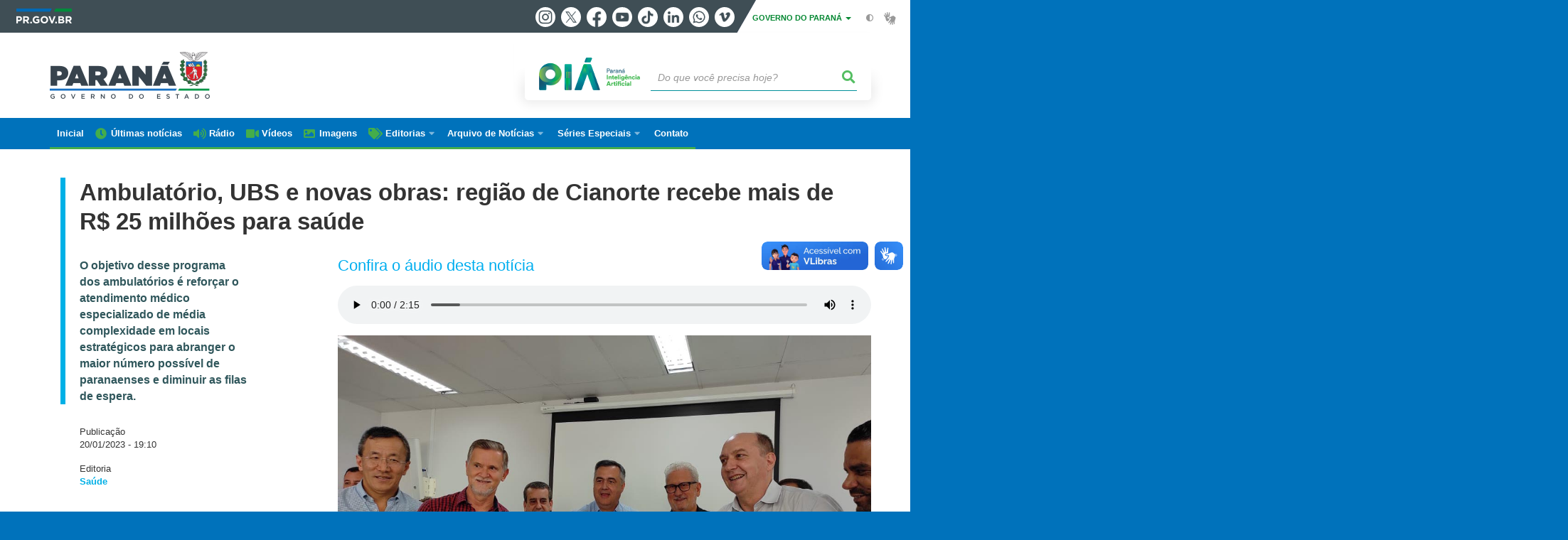

--- FILE ---
content_type: text/html; charset=UTF-8
request_url: https://www.parana.pr.gov.br/aen/Noticia/Ambulatorio-UBS-e-novas-obras-regiao-de-Cianorte-recebe-mais-de-R-25-milhoes-para-saude
body_size: 95966
content:
<!DOCTYPE html>
<html  lang="pt-br" dir="ltr" prefix="content: http://purl.org/rss/1.0/modules/content/  dc: http://purl.org/dc/terms/  foaf: http://xmlns.com/foaf/0.1/  og: http://ogp.me/ns#  rdfs: http://www.w3.org/2000/01/rdf-schema#  schema: http://schema.org/  sioc: http://rdfs.org/sioc/ns#  sioct: http://rdfs.org/sioc/types#  skos: http://www.w3.org/2004/02/skos/core#  xsd: http://www.w3.org/2001/XMLSchema# ">
  <head>
<script type="text/javascript">
(function(){
window["loaderConfig"] = "/TSPD/?type=21";
})();

</script>

<script type="text/javascript" src="/TSPD/?type=18"></script>

    <meta charset="utf-8" />
<link rel="canonical" href="https://www.parana.pr.gov.br/aen/Noticia/Ambulatorio-UBS-e-novas-obras-regiao-de-Cianorte-recebe-mais-de-R-25-milhoes-para-saude" />
<meta name="description" content="O Governo do Estado, por meio da Secretaria de Estado da Saúde, liberou nesta sexta-feira (20) R$ 25,6 milhões em investimentos para os 11 municípios da 13ª Regional de Saúde de Cianorte" />
<meta property="og:site_name" content="Governo do Estado do Paraná" />
<meta property="og:type" content="Notícia" />
<meta property="og:url" content="https://www.parana.pr.gov.br/aen/Noticia/Ambulatorio-UBS-e-novas-obras-regiao-de-Cianorte-recebe-mais-de-R-25-milhoes-para-saude" />
<meta property="og:title" content="Ambulatório, UBS e novas obras: região de Cianorte recebe mais de R$ 25 milhões para saúde" />
<meta property="og:description" content="O Governo do Estado, por meio da Secretaria de Estado da Saúde, liberou nesta sexta-feira (20) R$ 25,6 milhões em investimentos para os 11 municípios da 13ª Regional de Saúde de Cianorte" />
<meta property="og:image" content="https://www.parana.pr.gov.br/sites/default/arquivos_restritos/files/styles/share/public/imagem/2023-01/whatsapp_image_2023-01-20_at_19.05.19_1.jpg?itok=zuqsbZrf" />
<meta property="og:image:width" content="674" />
<meta property="og:image:height" content="450" />
<meta name="google-site-verification" content="_RlnUW1QJe9G0o8eM3_O43JgQvVlGbu3-v9wJ2SEdM8" />
<meta name="MobileOptimized" content="width" />
<meta name="HandheldFriendly" content="true" />
<meta name="viewport" content="width=device-width, initial-scale=1.0" />
<link rel="stylesheet" media="screen" title="default" href="https://www.parana.pr.gov.br/themes/custom/celepar_base_v2/css/styles.css?v=1.1.3" />
<link rel="shortcut icon" href="/sites/default/themes/custom/aen/favicon.ico" type="image/vnd.microsoft.icon" />
<link rel="revision" href="https://www.parana.pr.gov.br/aen/Noticia/Ambulatorio-UBS-e-novas-obras-regiao-de-Cianorte-recebe-mais-de-R-25-milhoes-para-saude" />
<script src="/sites/default/arquivos_restritos/files/eu_cookie_compliance/eu_cookie_compliance.script.js?t98c8v" defer></script>
<script>window.a2a_config=window.a2a_config||{};a2a_config.callbacks=[];a2a_config.overlays=[];a2a_config.templates={};</script>
<style>.content-functions.mobile-center .addtoany_list.a2a_kit a span {
  width: 30px !important;
  height: 30px !important;
  padding: 2px;
}
.content-functions.mobile-center .addtoany_list.a2a_kit a.a2a_button_twitter {
  width: 30px !important;
  height: 30px !important;
  margin: 0 2px;
}</style>

    <title>Ambulatório, UBS e novas obras: região de Cianorte recebe mais de R$ 25 milhões para saúde | Governo do Estado do Paraná</title>
    <link rel="stylesheet" media="all" href="/sites/default/arquivos_restritos/files/css/css_Vg6h7uJHH3xwFa1tcAg07GJFYcBjt9lX9XWYDwmR6Vc.css" />
<link rel="stylesheet" media="all" href="/sites/default/arquivos_restritos/files/css/css_Z_wCquTz4jtq2Hx6jQvxHP7ZWwbZT4dtdn2qRA-mTKY.css" />
<link rel="stylesheet" media="all" href="https://web.celepar.pr.gov.br/drupal/css/gerais.css" />
<link rel="stylesheet" media="print" href="/sites/default/arquivos_restritos/files/css/css_zgp0R6svqh_JNVDpV5wCGBv5uHczsT0n5KEpxJxAp1o.css" />
<link rel="stylesheet" media="all" href="/sites/default/arquivos_restritos/files/css/css_VAazDgm5RxsT-0yFDsZinO6O9nzOoT4eN5QXvD89AJQ.css" />

    
<!--[if lte IE 8]>
<script src="/sites/default/arquivos_restritos/files/js/js_VtafjXmRvoUgAzqzYTA3Wrjkx9wcWhjP0G4ZnnqRamA.js"></script>
<![endif]-->
<script src="/sites/default/arquivos_restritos/files/js/js_QHqjxhGPGgZFwOfW92tmrVpssmC1sbO0zDG4TgLmaEI.js"></script>

    <meta name="viewport" content="width=device-width, initial-scale=1, maximum-scale=1, user-scalable=no">
  </head>
  <body class="path-node page-node-type-noticia has-glyphicons drupal" >
    <div id="wrapper">
      <noscript><iframe src="https://www.googletagmanager.com/ns.html?id=GTM-KC7Z5JJ7" height="0" width="0" style="display:none;visibility:hidden"></iframe></noscript>
        <div class="dialog-off-canvas-main-canvas" data-off-canvas-main-canvas>
    


<link rel="stylesheet" type="text/css" href="https://web.celepar.pr.gov.br/drupal/instbar/css/inst-bar.min.css?ver=mar2024">
  <!-- inst bar -->
  <div id="inst-bar">
    <div class="full-container">
      <div class="pull-left">
        <a class="marca-gov-pr" href="https://www.parana.pr.gov.br" tabindex="1"><img src="https://web.celepar.pr.gov.br/drupal/instbar/images/pr-gov-br-logo.png" alt="Governo do Paraná" title="Governo do Paraná" /></a>
        <ul id="accessibility-links"  class="element-invisible" >
          <li class="opt-content"><a href="#main-content" accesskey="1" title="Ir direto ao assunto principal - atalho nº1" tabindex="2">Ir para o conteúdo</a></li>
          <li class="opt-navigation"><a href="#main-navigation" accesskey="2" title="Ir ao menu principal - atalho nº2" tabindex="3">Ir para a navegação</a></li>
          <li class="opt-search"><a href="#edit-termo" accesskey="3" title="Ir para a busca - atalho nº3" tabindex="4">Ir para a busca</a></li>
          <li class="opt-accessibility"><a href="https://www.pia.pr.gov.br/acessibilidade" accesskey="4" title="Sobre a acessibilidade - atalho nº4" tabindex="5">Acessibilidade</a></li>
          <li class="opt-site-map"><a href="/sitemap" accesskey="5" title="Ir ao mapa do site - atalho nº5" tabindex="6">Mapa do site</a></li>
        </ul>
  <a id="btn-acionar-redes" class="btn-redes-gov-mobile" tabindex="7" href="#redes-sociais-parana"><span>Redes Sociais do Governo do Paraná</span></a>
    <ul id="div-header-social" class="header-social">
      <li><a href="https://www.instagram.com/governoparana/" class="sgov sgov-instagram" title="Instagram" target="_blank" rel="nofollow">Instagram</a></li>
      <li><a href="https://twitter.com/governoparana" class="sgov sgov-twitter" title="Twitter" target="_blank" rel="nofollow">Twitter</a></li>
      <li><a href="https://www.facebook.com/governoparana" class="sgov sgov-facebook" title="Facebook" target="_blank" rel="nofollow">Facebook</a></li>
      <li><a href="https://www.youtube.com/user/paranagoverno" class="sgov sgov-youtube" title="Youtube" target="_blank" rel="nofollow">Youtube</a></li>
      <li><a href="https://www.tiktok.com/@governoparana" class="sgov sgov-tiktok" title="Tiktok" target="_blank" rel="nofollow">Tiktok</a></li>
      <li><a href="https://www.linkedin.com/company/governoparana/" class="sgov sgov-linkedin" title="Linkedin" target="_blank" rel="nofollow">Linkedin</a></li>
      <li><a href="https://whatsapp.com/channel/0029Va86Qj5Jpe8kYSekbR3t" class="sgov sgov-whatsapp" title="Whatsapp" target="_blank" rel="nofollow">Whatsapp</a></li>
      <li><a href="https://vimeo.com/governoparana" class="sgov sgov-vimeo" title="Vimeo" target="_blank" rel="nofollow">Vimeo</a></li>
    </ul>
  </div>
    <div class="pull-right itens-gov">
      <nav class="pull-left">
        <div class="btn-group">
          <button type="button" class="dropdown-toggle" data-toggle="dropdown" aria-haspopup="true" aria-expanded="false">GOVERNO DO PARANÁ <span class="caret"></span></button>
            <ul class="dropdown-menu">
              <li><a class="dropdown-item" href="https://www.parana.pr.gov.br/Pagina/Orgaos-e-Entidades" target="_blank" rel="nofollow">Estrutura</a></li>
              <li><a class="dropdown-item" href="http://www.aen.pr.gov.br/" target="_blank" rel="nofollow">Agência de Notícias</a></li>
              <li><a class="dropdown-item" href="https://www.pia.pr.gov.br/" target="_blank" rel="nofollow">PIÁ</a></li>
              <li><a class="dropdown-item" href="https://www.cge.pr.gov.br/Pagina/Cartilhas-da-Lei-Geral-de-Protecao-de-Dados-LGPD" target="_blank" rel="nofollow">LGPD</a></li>
              <li><a class="dropdown-item" href="https://www.pia.pr.gov.br/servicos/Direitos/Ouvidoria/Registrar-solicitacao-na-Ouvidoria-do-Estado-do-Parana-eVoGZarb" target="_blank" rel="nofollow">Ouvidoria</a></li>
              <li><a class="dropdown-item" href="http://www.transparencia.pr.gov.br/" target="_blank" rel="nofollow">Portal da Transparência</a></li>
              <li><a class="dropdown-item" href="http://www.desaparecidos.pr.gov.br/desaparecidos/index.do?action=index" target="_blank" rel="nofollow"><i class="fa fa-male" aria-hidden="true"></i> Pessoas Desaparecidas</a></li>
            </ul>
        </div>
      </nav>
      <ul id="accessibility" class="pull-left">
        <li class="opt-icon opt-contrast"><a href="#" accesskey="6" title="Mudar o contraste - atalho nº6"><i class="fa fa-adjust"></i><span>Contraste</span></a></li>
        <li class="opt-icon opt-libras"><a href="http://www.vlibras.gov.br" target="_blank" accesskey="9" title="Ir para o site vlibras - atalho nº9" class="0" rel="nofollow"><i class="icon icon-vlibras"></i><span>Acessível em libras</span></a></li>
      </ul>
    </div>
  </div>
</div>
  <!-- inst bar -->


<header id='main-header'>
  <div class="container">
                      <div class="row">
          <div class="col-xs-12 col-sm-12 col-md-12 col-lg-12">
              <div class="region region-header">
    <section id="block-celeparheader" class="block block-celepar-blocks-custom-header block-celepar-header clearfix">
  
    

      <div class="row celeparheader">
  <div class="col-xs-11 col-sm-5 col-md-6 col-lg-7">
    <a href="#" id="btn-mobile-menu">
      <i class="fas fa-bars" aria-hidden="true"></i>
    </a>
                  <h1 class="logo">
        <a href="/" title="Ir para a página inicial">
                    <span class="logo-image">
                      <span class="sr-only">
              GOVERNO DO ESTADO DO PARANÁ
            </span>
          </span>
        </a>
        
                  <span class="nome-instituicao">
            <a href="/" title="Ir para a página inicial" rel="home">
                              Governo do Estado do Paraná
                          </a>
          </span>
                      </h1>
    
  </div>
  <div class="bloco-busca-pia col-xs-10 col-sm-7 col-md-6 col-lg-5">
    <div class="agrupador-pia-busca row">
      <div class="img-pia col-xs-3 col-sm-4">
        <a href="https://pia.paas.pr.gov.br/"><img class="color" src="https://web.celepar.pr.gov.br/drupal/images/pia_logo_142x47.png" title="Paraná Inteligência Artificial"></a>
        <a href="https://pia.paas.pr.gov.br/" tabindex="-1"><img class="white" style="display:none;" src="https://web.celepar.pr.gov.br/drupal/images/pia_logo_142x47_branco.png" title="Paraná Inteligência Artificial"></a>
      </div>
              <div class="campo-busca col-xs-9 col-sm-8">
                    <section class="block block-celepar-busca block-celepar-busca-block clearfix">
  
    

      <form class="celepar-busca" data-drupal-selector="celepar-busca" action="/aen/Noticia/Ambulatorio-UBS-e-novas-obras-regiao-de-Cianorte-recebe-mais-de-R-25-milhoes-para-saude" method="post" id="celepar-busca" accept-charset="UTF-8">
  <div class="form-item js-form-item form-type-textfield js-form-type-textfield form-item-termo js-form-item-termo form-no-label form-group">
  
  
  <input title="Buscar" data-drupal-selector="edit-termo" class="form-text form-control" type="text" id="edit-termo" name="termo" value="" size="60" placeholder="Do que você precisa hoje?" />

  
  
  </div>
<button class="fas fa-search button js-form-submit form-submit btn-default btn" data-drupal-selector="edit-submit" type="submit" id="edit-submit" name="op" value=""></button><input autocomplete="off" data-drupal-selector="form-cqqmwxcfpuwnmvg9dowkksypdp50fdxwrrxii4jfdwq" type="hidden" name="form_build_id" value="form-CqQMWxCFpuwNmVg9dOWKKsypdp50fDxWrrXIi4jfDWQ" /><input data-drupal-selector="edit-celepar-busca" type="hidden" name="form_id" value="celepar_busca" />
</form>

  </section>


        </div>
        
          </div>
  </div>
  <button class="fas fa-search btn button col-xs-1 ativa-mobile"></button>
</div>

  </section>


<div class="status-message">
  <div data-drupal-messages-fallback class="hidden"></div>
</div>

  </div>

          </div>
        </div>
            </div>
</header>

      <div id="top-navigation">
      <div class="container">
                          <div class="region region-top-navigation">
    

<nav role="navigation" aria-labelledby="block-navegacaoprincipal-menu" id="block-navegacaoprincipal" class="colunas_ajustaveis menu-aen">
            
  <h2 class="visually-hidden" id="block-navegacaoprincipal-menu">Navegação AEN</h2>
  

              <nav id="block-main-menu">
        


  
                  <ul class="menu mn-navegacao" id="main-navigation">
    
                                  
        <li>
        <a href="/aen"><span>Inicial</span></a>
                  </li>
                                  
        <li>
        <a href="/aen/noticias"><span>Últimas notícias</span></a>
                  </li>
                                  
        <li>
        <a href="/aen/audios"><span>Rádio</span></a>
                  </li>
                                  
        <li>
        <a href="/aen/arquivo-videos"><span>Vídeos</span></a>
                  </li>
                                  
        <li>
        <a href="/aen/Galerias"><span>Imagens</span></a>
                  </li>
                                  <li>
        <a href=""><span>Editorias</span></a>
                    
            <ul>
    
                                  
        <li>
        <a href="/aen/Editoria/Administracao"><span>Administração</span></a>
                  </li>
                                  
        <li>
        <a href="/aen/Editoria/Agepar"><span>Agepar</span></a>
                  </li>
                                  
        <li>
        <a href="/aen/Editoria/Agricultura-e-Abastecimento"><span>Agricultura e Abastecimento</span></a>
                  </li>
                                  
        <li>
        <a href="/aen/Editoria/Amep"><span>Amep</span></a>
                  </li>
                                  
        <li>
        <a href="/aen/Editoria/Asfalto-Novo-Vida-Nova"><span>Asfalto Novo, Vida Nova</span></a>
                  </li>
                                  
        <li>
        <a href="/aen/Editoria/BRDE"><span>BRDE</span></a>
                  </li>
                                  
        <li>
        <a href="/aen/Editoria/Casa-Civil"><span>Casa Civil</span></a>
                  </li>
                                  
        <li>
        <a href="/aen/Editoria/Celepar"><span>Celepar</span></a>
                  </li>
                                  
        <li>
        <a href="/aen/Editoria/Cidades"><span>Cidades</span></a>
                  </li>
                                  
        <li>
        <a href="/aen/Editoria/Ciencia-e-Tecnologia"><span>Ciência e Tecnologia</span></a>
                  </li>
                                  
        <li>
        <a href="/aen/Editoria/Comunicacao"><span>Comunicação</span></a>
                  </li>
                                  
        <li>
        <a href="/aen/Editoria/Controladoria-Geral-do-Estado"><span>Controladoria-Geral do Estado</span></a>
                  </li>
                                  
        <li>
        <a href="/aen/Editoria/Copel"><span>Copel</span></a>
                  </li>
                                  
        <li>
        <a href="/aen/Editoria/Coronavirus"><span>Coronavírus</span></a>
                  </li>
                                  
        <li>
        <a href="/aen/Editoria/Cultura"><span>Cultura</span></a>
                  </li>
                                  
        <li>
        <a href="/aen/Editoria/Defesa-Civil"><span>Defesa Civil</span></a>
                  </li>
                                  
        <li>
        <a href="/aen/Editoria/Defesa-do-Consumidor"><span>Defesa do Consumidor</span></a>
                  </li>
                                  
        <li>
        <a href="/aen/Editoria/Desenvolvimento-Social-e-Familia"><span>Desenvolvimento Social e Família</span></a>
                  </li>
                                  
        <li>
        <a href="/aen/Editoria/Desenvolvimento-Sustentavel"><span>Desenvolvimento Sustentável</span></a>
                  </li>
                                  
        <li>
        <a href="/aen/Editoria/Educacao"><span>Educação</span></a>
                  </li>
                                  
        <li>
        <a href="/aen/Editoria/Ensino-Superior"><span>Ensino Superior</span></a>
                  </li>
                                  
        <li>
        <a href="/aen/Editoria/Esporte"><span>Esporte</span></a>
                  </li>
                                  
        <li>
        <a href="/aen/Editoria/Fazenda"><span>Fazenda</span></a>
                  </li>
                                  
        <li>
        <a href="/aen/Editoria/Fomento-Parana"><span>Fomento Paraná</span></a>
                  </li>
                                  
        <li>
        <a href="/aen/Editoria/Governo"><span>Governo</span></a>
                  </li>
                                  
        <li>
        <a href="/aen/Editoria/Habitacao"><span>Habitação</span></a>
                  </li>
                                  
        <li>
        <a href="/aen/Editoria/Industria-Comercio-e-Servicos"><span>Indústria, Comércio e Serviços</span></a>
                  </li>
                                  
        <li>
        <a href="/aen/Editoria/Infraestrutura-e-Logistica"><span>Infraestrutura e Logística</span></a>
                  </li>
                                  
        <li>
        <a href="/aen/Editoria/Inovacao-e-Inteligencia-Artificial"><span>Inovação e Inteligência Artificial</span></a>
                  </li>
                                  
        <li>
        <a href="/aen/Editoria/Invest-Parana"><span>Invest Paraná</span></a>
                  </li>
                                  
        <li>
        <a href="/aen/Editoria/Justica-e-Cidadania"><span>Justiça e Cidadania</span></a>
                  </li>
                                  
        <li>
        <a href="/aen/Editoria/Lottopar"><span>Lottopar</span></a>
                  </li>
                                  
        <li>
        <a href="/aen/Editoria/Mulher-Igualdade-Racial-e-Pessoa-Idosa"><span>Mulher, Igualdade Racial e Pessoa Idosa</span></a>
                  </li>
                                  
        <li>
        <a href="/aen/Editoria/Planejamento"><span>Planejamento</span></a>
                  </li>
                                  
        <li>
        <a href="/aen/Editoria/Portos-do-Parana"><span>Portos do Paraná</span></a>
                  </li>
                                  
        <li>
        <a href="/aen/Editoria/Poupatempo"><span>Poupatempo</span></a>
                  </li>
                                  
        <li>
        <a href="/aen/Editoria/Previdencia"><span>Previdência</span></a>
                  </li>
                                  
        <li>
        <a href="/aen/Editoria/Procuradoria-Geral-do-Estado"><span>Procuradoria-Geral do Estado</span></a>
                  </li>
                                  
        <li>
        <a href="/aen/Editoria/Sanepar"><span>Sanepar</span></a>
                  </li>
                                  
        <li>
        <a href="/aen/Editoria/Saude"><span>Saúde</span></a>
                  </li>
                                  
        <li>
        <a href="/aen/Editoria/Seguranca-Publica"><span>Segurança Pública</span></a>
                  </li>
                                  
        <li>
        <a href="/aen/Editoria/Simepar"><span>Simepar</span></a>
                  </li>
                                  
        <li>
        <a href="/aen/Editoria/Trabalho-Qualificacao-e-Renda"><span>Trabalho, Qualificação e Renda</span></a>
                  </li>
                                  
        <li>
        <a href="/aen/Editoria/Transito"><span>Trânsito</span></a>
                  </li>
                                  
        <li>
        <a href="/aen/Editoria/Turismo"><span>Turismo</span></a>
                  </li>
                                  
        <li>
        <a href="/aen/Editoria/Verao-Maior-Parana"><span>Verão Maior Paraná</span></a>
                  </li>
          </ul>
  
            </li>
                                  <li>
        <a href=""><span>Arquivo de Notícias</span></a>
                    
            <ul>
    
                                  
        <li>
        <a href="/aen/arquivo"><span>De janeiro/2019 até hoje</span></a>
                  </li>
                                  
        <li>
        <a href="https://arquivo2011.aen.pr.gov.br/arquivo"><span>De janeiro/2011 a dezembro/2018</span></a>
                  </li>
                                  
        <li>
        <a href="https://arquivo2003.aen.pr.gov.br/arquivo"><span>De janeiro/2003 a dezembro/2010</span></a>
                  </li>
          </ul>
  
            </li>
                                  <li>
        <a href=""><span>Séries Especiais</span></a>
                    
            <ul>
    
                                  
        <li>
        <a href="/Pagina/40-anos-da-Orquestra-Sinfonica-do-Parana"><span>40 anos da Orquestra Sinfônica do Paraná</span></a>
                  </li>
                                  
        <li>
        <a href="/Delicias-do-Parana"><span>Delícias do Paraná</span></a>
                  </li>
                                  
        <li>
        <a href="/Feito-no-Parana"><span>Feito no Paraná</span></a>
                  </li>
                                  
        <li>
        <a href="/Geracao-Olimpica-e-Paralimpica-Paris-2024"><span>Geração Olímpica e Paralímpica Paris 2024</span></a>
                  </li>
                                  
        <li>
        <a href="/Guaira-140"><span>Guaíra 140</span></a>
                  </li>
                                  
        <li>
        <a href="/Parana-energia-verde-que-renova-o-campo"><span>Paraná, a energia verde que renova o campo</span></a>
                  </li>
                                  
        <li>
        <a href="/Parana-Agro"><span>Paraná Agro</span></a>
                  </li>
                                  
        <li>
        <a href="/Parana-o-Brasil-que-da-certo"><span>Paraná, o Brasil que dá certo</span></a>
                  </li>
          </ul>
  
            </li>
                                  
        <li>
        <a href="/Pagina/Contato"><span>Contato</span></a>
                  </li>
          </ul>
  


    </nav>
  </nav>

  </div>

      </div>
    </div>
  


  <section id="main" role="main" class="main-container container js-quickedit-main-content">
        <div class="row">

            
            
            
      <section id="main-content"  class="col-xs-12 container-wrapper">
        <div class="row">

                    
                    
                                              <div class="col-xs-12">
                <div class="container">
                    <div class="region region-content">
    


  <div class="container" id="content">

        <div class="row">
      <div class="col-sm-12 bloco-full-superior">
                  <h1 class="page-title">
            <span id="story_title"><span>Ambulatório, UBS e novas obras: região de Cianorte recebe mais de R$ 25 milhões para saúde</span>
</span>
                      </h1>
              </div>
    </div>

    <div class="row">
      <div class="col-sm-3 bloco-lateral-esq">
                  <div class="not-escopo-destaque">
            
            <div class="field field--name-field-escopo-destaque field--type-string-long field--label-hidden field--item">O objetivo desse programa dos ambulatórios é reforçar o atendimento médico especializado de média complexidade em locais estratégicos para abranger o maior número possível de paranaenses e diminuir as filas de espera.</div>
      
          </div>
        

                  <div class="not-data">
            Publicação<br />
            <span id="story_date">20/01/2023 - 19:10</span>
          </div>
        
                  <div class="not-editoria">Editoria<br />
            <span id="story_topic_title">
              
              
      <div class="field field--name-field-editoria field--type-entity-reference field--label-hidden field--items">
              <div class="field--item"><a href="/aen/Editoria/Saude" hreflang="pt-br">Saúde</a></div>
          </div>
  
            </span>
          </div>
        
        <div class="content-functions mobile-center">
          <ul class="pull-left mobile-center">
            <div class="share-label mobile-center">Compartilhe:</div>
            <span class="a2a_kit a2a_kit_size_24 addtoany_list" data-a2a-url="https://www.parana.pr.gov.br/aen/Noticia/Ambulatorio-UBS-e-novas-obras-regiao-de-Cianorte-recebe-mais-de-R-25-milhoes-para-saude" data-a2a-title="Ambulatório, UBS e novas obras: região de Cianorte recebe mais de R$ 25 milhões para saúde"><a class="a2a_button_facebook"></a><a class="a2a_button_twitter"></a><a class="a2a_button_whatsapp"></a><a class="a2a_button_linkedin"></a></span>
          </ul>
        </div>

      </div>

      <div class="col-sm-8 col-md-offset-1 bloco-central">

                          <h2 class="tit-media">Confira o áudio desta notícia</h2>
          <ul class="media-audios">
            <li>
      <div class="field field--name-field-audios field--type-entity-reference field--label-hidden field--items">
              <div class="field--item"><div>
  
  
            <div class="field field--name-field-media-audio field--type-file field--label-hidden field--item"><audio  controls="controls">
      <source  src="/sites/default/arquivos_restritos/files/audio/2023-01/AME%20CIANORTE.mp3" type="audio/mpeg" />
  </audio>
</div>
      
</div>
</div>
          </div>
  </li>
          </ul>
                
                
                  <ul class="media-images imagem-capa">
            <div id="gallery-news">
            <div class="slick unslick slick--main">
              <picture>
                <img class="img-responsive" src="/sites/default/arquivos_restritos/files/imagem/2023-01/whatsapp_image_2023-01-20_at_19.05.19_1.jpg" alt="Ambulatório, UBS e novos recursos: região de Cianorte recebe mais de R$ 25 milhões para saúde" typeof="foaf:Image">
              </picture><div class="slide__caption">
                  <div class="slide__description">Ambulatório, UBS e novas obras: região de Cianorte recebe mais de R$ 25 milhões para saúde<br>Foto: Danilo Avanci/SESA</div>
                </div></div>
          </div>
          </ul>
        
        <article data-history-node-id="56027" role="article" about="/aen/Noticia/Ambulatorio-UBS-e-novas-obras-regiao-de-Cianorte-recebe-mais-de-R-25-milhoes-para-saude" class="node node--type-noticia node--promoted node--view-mode-full clearfix">
          <div  class="node__content clearfix">
                          
            <div class="field field--name-field-texto field--type-text-long field--label-hidden field--item"><p>O Governo do Estado, por meio da Secretaria de Estado da Saúde, liberou nesta sexta-feira (20) R$ 25,6 milhões em investimentos para os 11 municípios da 13ª Regional de Saúde de Cianorte. Entre os destaques está a construção do Ambulatório Médico de Especialidades (AME), num valor de R$ 17,4 milhões, para promover 12 mil novas consultas por mês.</p>&#13;
&#13;
<p>O objetivo desse programa dos ambulatórios é reforçar o atendimento médico especializado de média complexidade em locais estratégicos para abranger o maior número possível de paranaenses e diminuir as filas de espera. Este foi o oitavo AME formalizado pela Secretaria neste mês. </p>&#13;
&#13;
<p>“Nossa missão com os AMEs é resolver o gargalo do atendimento especializado. Precisamos evitar que o cidadão paranaense se desloque por horas até uma unidade de referência para realizar uma consulta ou um exame. Precisamos levar o serviço até mais próximo dessas pessoas. Esses AMEs estão em áreas urbanas no Interior e vão ajudar muito a saúde pública”, afirmou Beto Preto. </p>&#13;
&#13;
<p>A Secretaria também formalizou um investimento de R$ 4,1 milhões em obras de Unidades Básicas de Saúde (UBS), outros R$ 2,6 milhões para aquisição de equipamentos e veículos para a saúde da família e para a Atenção Primária, kits de saúde bucal, além de R$ 1,5 milhão para o incentivo financeiro de hospitais e entidades que atendem pelo Sistema Único de Saúde (SUS).</p>&#13;
&#13;
<p>“Criamos este incentivo adicional para os prestadores porque o governador Ratinho Junior tem a sensibilidade de olhar por aqueles que ficaram com a porta aberta na pior fase da pandemia da Covid-19 e agora precisam de um fôlego a mais para dar continuidade no serviço”, explicou Beto Preto. </p>&#13;
&#13;
<p>“É muito importante esse alinhamento com o Governo do Estado para que esses recursos sejam destinados para a melhoria de prédios, móveis, para melhorar a qualidade de vida das pessoas e o atendimento que elas recebem”, disse o prefeito de Cianorte e presidente do Consórcio Público Intermunicipal do Centro Noroeste do Paraná (Cicenop), Marco Franzato.</p>&#13;
&#13;
<ul><li><strong><a href="https://www.aen.pr.gov.br/Noticia/Estado-libera-R-45-milhoes-para-investimentos-em-saude-25-municipios-da-regiao-de-Cascavel" target="_blank">Estado libera R$ 45 milhões para investimentos em saúde a 25 municípios da região de Cascavel </a></strong></li>&#13;
	<li><strong><a href="https://www.aen.pr.gov.br/Noticia/Obras-reformas-e-equipamentos-Estado-libera-R-45-milhoes-para-saude-da-regiao-de-Pato" target="_blank">Obras, reformas e equipamentos: Estado libera R$ 45 milhões para saúde da região de Pato Branco</a></strong></li>&#13;
</ul><p><strong>AME</strong> – O AME de Cianorte se enquadra no Tipo II, contemplando 2,5 mil metros quadrados com 22 consultórios e sete salas de exames cada. Ainda dentro dessa modalidade, serão construídas estruturas similares em Irati, Ivaiporã e <a href="https://www.aen.pr.gov.br/Noticia/Com-investimento-de-R-13-milhoes-Uniao-da-Vitoria-tera-ambulatorio-de-especialidades" target="_blank">União da Vitória</a>. </p>&#13;
&#13;
<p>Já no Tipo I serão comtemplados os municípios de <a href="https://www.aen.pr.gov.br/Noticia/Com-20-mil-consultasmes-AME-de-Campo-Mourao-transformara-atendimento-na-regiao" target="_blank">Campo Mourão</a>, Cornélio Procópio, <a href="https://www.aen.pr.gov.br/Noticia/Governo-do-Estado-autoriza-licitacao-de-novo-Ambulatorio-de-Especialidades-em-Jacarezinho" target="_blank">Jacarezinho</a>, <a href="https://www.aen.pr.gov.br/Noticia/Em-Paranavai-Governo-autoriza-licitacao-de-mais-um-Ambulatorio-de-Especialidades" target="_blank">Paranavaí</a> e <a href="https://www.aen.pr.gov.br/Noticia/Governo-formaliza-construcao-de-Ambulatorio-de-Especialidades-em-Sao-Jose-dos-Pinhais" target="_blank">São José dos Pinhais</a>. Nesta modalidade cada estrutura contempla 37 consultórios e dez salas de exames em um espaço de cerca de quatro mil metros quadrados, resultando em aproximadamente 20 mil consultas por mês.</p>&#13;
&#13;
<p>Serão, no total, 11 AMEs, incluindo a unidade universitária de <a href="https://www.aen.pr.gov.br/Noticia/Primeiro-Ambulatorio-Medico-de-Especialidades-Universitario-do-Brasil-sera-no-Parana" target="_blank">Ponta Grossa</a> e a do Litoral, em <a href="https://www.aen.pr.gov.br/Noticia/Governo-do-Estado-autoriza-licitacao-de-AME-e-ampliacao-da-Maternidade-de-Paranagua" target="_blank">Paranaguá</a>.</p>&#13;
&#13;
<p><strong>13ª REGIONAL</strong> – A Regional de Cianorte é composta ainda pelos seguintes municípios: Cidade Gaúcha, Guaporema, Indianópolis, Japurá, Jussara, Rondon, São Manoel do Paraná, São Tomé, Tapejara e Tuneiras do Oeste.</p>&#13;
&#13;
<ul><li><strong><a href="https://www.aen.pr.gov.br/Noticia/Pronto-Atendimento-de-Pontal-do-Parana-recebera-mais-de-2-mil-pacientes-ao-mes" target="_blank">Pronto Atendimento de Pontal do Paraná receberá mais de 2 mil pacientes ao mês</a></strong></li>&#13;
	<li><strong><a href="https://www.aen.pr.gov.br/Noticia/Com-obras-avancadas-em-hospital-Guaratuba-recebe-novos-investimentos-do-Estado-em-saude" target="_blank">Com obras avançadas em hospital, Guaratuba recebe novos investimentos do Estado em saúde</a></strong></li>&#13;
</ul><p><strong>PRESENÇAS</strong> – Participaram do evento o presidente da Associação dos Municípios do Médio Noroeste do Estado do Paraná (Amenorte) e prefeito de São Manoel do Paraná, Agnaldo Trevisan; Wilson Luiz Peres Pedrão, presidente da Câmara de Vereadores de Cianorte; o secretário municipal de Saúde de Cianorte, Neilson Etanio de Sousa; o presidente da Comunidade dos Municípios da Região de Campo Mourão (Comcam) e prefeito de Araruna, Leandro César de Oliveira; e prefeitos e secretários municipais da região.</p>&#13;</div>
      
                      </div>
        </article>

      </div>

    </div>

    <div class="row">

      <div class="col-sm-12">

                  <div id="medias">
                                                    

                            <h3> GALERIA DE IMAGENS </h3>
              <ul class="galeria">
                <li><div id="gallery-news">
            <div class="field field--name-field-galeria field--type-entity-reference field--label-hidden field--item"><div>
  
  <div class="slick-wrapper slick-wrapper--asnavfor slick-wrapper--default slick-wrapper--v-tn slick-wrapper--tn-right"><div class="slick slick--vertical slick--optionset--galeira-thumbnail-vertical slick--thumbnail" id="slick-media-galeria-de-imagens-media-slideshow-midia-anexada-em-outro-node-481253-1-thumbnail"><div id="slick-media-galeria-de-imagens-media-slideshow-midia-anexada-em-outro-node-481253-1-thumbnail-slider" data-slick="{&quot;mobileFirst&quot;:true,&quot;asNavFor&quot;:&quot;#slick-media-galeria-de-imagens-media-slideshow-midia-anexada-em-outro-node-481253-1-slider&quot;,&quot;centerMode&quot;:true,&quot;centerPadding&quot;:0,&quot;focusOnSelect&quot;:true,&quot;infinite&quot;:false,&quot;lazyLoad&quot;:&quot;blazy&quot;,&quot;respondTo&quot;:&quot;slider&quot;,&quot;slide&quot;:&quot;.slick__slide&quot;,&quot;vertical&quot;:true,&quot;verticalSwiping&quot;:true}" class="slick__slider"><div class="slick__slide slide slide--0"><div class="slide__thumbnail"><img src="/sites/default/arquivos_restritos/files/styles/escala_e_corta_226x185_/public/imagem/2023-01/whatsapp_image_2023-01-20_at_19.05.19_1.jpg?itok=-7j3v1IR" width="226" height="185" alt="Ambulatório, UBS e novos recursos: região de Cianorte recebe mais de R$ 25 milhões para saúde" typeof="foaf:Image" class="img-responsive" /></div></div><div class="slick__slide slide slide--1"><div class="slide__thumbnail"><img src="/sites/default/arquivos_restritos/files/styles/escala_e_corta_226x185_/public/imagem/2023-01/whatsapp_image_2023-01-20_at_19.05.19_2.jpg?itok=LdNZSyRq" width="226" height="185" alt="-" typeof="foaf:Image" class="img-responsive" /></div></div><div class="slick__slide slide slide--2"><div class="slide__thumbnail"><img src="/sites/default/arquivos_restritos/files/styles/escala_e_corta_226x185_/public/imagem/2023-01/whatsapp_image_2023-01-20_at_19.05.16.jpg?itok=VvzJvB3t" width="226" height="185" alt="Ambulatório, UBS e novos recursos: região de Cianorte recebe mais de R$ 25 milhões para saúde" typeof="foaf:Image" class="img-responsive" /></div></div><div class="slick__slide slide slide--3"><div class="slide__thumbnail"><img src="/sites/default/arquivos_restritos/files/styles/escala_e_corta_226x185_/public/imagem/2023-01/whatsapp_image_2023-01-20_at_19.05.18_1.jpg?itok=ILLW5qE9" width="226" height="185" alt="Ambulatório, UBS e novos recursos: região de Cianorte recebe mais de R$ 25 milhões para saúde" typeof="foaf:Image" class="img-responsive" /></div></div><div class="slick__slide slide slide--4"><div class="slide__thumbnail"><img src="/sites/default/arquivos_restritos/files/styles/escala_e_corta_226x185_/public/imagem/2023-01/whatsapp_image_2023-01-20_at_19.05.17.jpg?itok=dMeqtNif" width="226" height="185" alt="-" typeof="foaf:Image" class="img-responsive" /></div></div><div class="slick__slide slide slide--5"><div class="slide__thumbnail"><img src="/sites/default/arquivos_restritos/files/styles/escala_e_corta_226x185_/public/imagem/2023-01/whatsapp_image_2023-01-20_at_19.05.18_2.jpg?itok=9AzR-T1S" width="226" height="185" alt="-" typeof="foaf:Image" class="img-responsive" /></div></div><div class="slick__slide slide slide--6"><div class="slide__thumbnail"><img src="/sites/default/arquivos_restritos/files/styles/escala_e_corta_226x185_/public/imagem/2023-01/whatsapp_image_2023-01-20_at_19.05.18.jpg?itok=zfMHOANu" width="226" height="185" alt="-" typeof="foaf:Image" class="img-responsive" /></div></div><div class="slick__slide slide slide--7"><div class="slide__thumbnail"><img src="/sites/default/arquivos_restritos/files/styles/escala_e_corta_226x185_/public/imagem/2023-01/whatsapp_image_2023-01-20_at_19.05.19.jpg?itok=pyui6BMS" width="226" height="185" alt="-" typeof="foaf:Image" class="img-responsive" /></div></div></div><nav role="navigation" class="slick__arrow slick__arrow--v"><button type="button" data-role="none" class="slick-prev" aria-label="" tabindex="0"></button><button type="button" data-role="none" class="slick-next" aria-label="" tabindex="0"></button></nav></div><div data-blazy="" data-photoswipe-gallery class="slick blazy blazy--photoswipe slick--field slick--field-media-slideshow slick--field-media-slideshow--midia-anexada-em-outro-node slick--skin--default slick--optionset--galeria-main slick--main slick--photoswipe" id="slick-media-galeria-de-imagens-media-slideshow-midia-anexada-em-outro-node-481253-1"><div id="slick-media-galeria-de-imagens-media-slideshow-midia-anexada-em-outro-node-481253-1-slider" data-slick="{&quot;mobileFirst&quot;:true,&quot;asNavFor&quot;:&quot;#slick-media-galeria-de-imagens-media-slideshow-midia-anexada-em-outro-node-481253-1-thumbnail-slider&quot;,&quot;adaptiveHeight&quot;:true,&quot;arrows&quot;:false,&quot;focusOnSelect&quot;:true,&quot;infinite&quot;:false,&quot;lazyLoad&quot;:&quot;blazy&quot;,&quot;slide&quot;:&quot;.slick__slide&quot;}" class="slick__slider"><div class="slick__slide slide slide--0 slide--caption--below"><div class="slide__content"><div class="slide__media"><a href="/sites/default/arquivos_restritos/files/imagem/2023-01/whatsapp_image_2023-01-20_at_19.05.19_1.jpg" class="blazy__photoswipe litebox" data-photoswipe-trigger data-media="{&quot;id&quot;:&quot;photoswipe&quot;,&quot;bundle&quot;:&quot;image&quot;,&quot;type&quot;:&quot;image&quot;,&quot;width&quot;:&quot;1160&quot;,&quot;height&quot;:&quot;774&quot;}"><div data-thumb="/sites/default/arquivos_restritos/files/styles/escala_e_corta_226x185_/public/imagem/2023-01/whatsapp_image_2023-01-20_at_19.05.19_1.jpg?itok=-7j3v1IR" class="media media--blazy media--bundle--image media--slick media--loading is-b-loading media--switch media--switch--photoswipe media--image"><img alt="Ambulatório, UBS e novos recursos: região de Cianorte recebe mais de R$ 25 milhões para saúde" class="media__image media__element b-lazy img-responsive" data-src="/sites/default/arquivos_restritos/files/styles/escala_e_corta_915_555_/public/imagem/2023-01/whatsapp_image_2023-01-20_at_19.05.19_1.jpg?itok=1BvWY7H6" src="data:image/svg+xml;charset=utf-8,%3Csvg%20xmlns%3D&#039;http%3A%2F%2Fwww.w3.org%2F2000%2Fsvg&#039;%20viewBox%3D&#039;0%200%20915%20555&#039;%2F%3E" width="915" height="555" typeof="foaf:Image" /><span class="media__icon media__icon--litebox"></span></div></a><div class="litebox-caption visually-hidden">Ambulatório, UBS e novas obras: região de Cianorte recebe mais de R$ 25 milhões para saúde<br>Foto: Danilo Avanci/SESA</div></div><div class="slide__caption"><div class="slide__description">Ambulatório, UBS e novas obras: região de Cianorte recebe mais de R$ 25 milhões para saúde<br>Foto: Danilo Avanci/SESA</div></div></div></div><div class="slick__slide slide slide--1 slide--caption--below"><div class="slide__content"><div class="slide__media"><a href="/sites/default/arquivos_restritos/files/imagem/2023-01/whatsapp_image_2023-01-20_at_19.05.19_2.jpg" class="blazy__photoswipe litebox" data-photoswipe-trigger data-media="{&quot;id&quot;:&quot;photoswipe&quot;,&quot;bundle&quot;:&quot;image&quot;,&quot;type&quot;:&quot;image&quot;,&quot;width&quot;:&quot;1160&quot;,&quot;height&quot;:&quot;774&quot;}"><div data-thumb="/sites/default/arquivos_restritos/files/styles/escala_e_corta_226x185_/public/imagem/2023-01/whatsapp_image_2023-01-20_at_19.05.19_2.jpg?itok=LdNZSyRq" class="media media--blazy media--bundle--image media--slick media--loading is-b-loading media--switch media--switch--photoswipe media--image"><img alt="-" class="media__image media__element b-lazy img-responsive" data-src="/sites/default/arquivos_restritos/files/styles/escala_e_corta_915_555_/public/imagem/2023-01/whatsapp_image_2023-01-20_at_19.05.19_2.jpg?itok=2iTfdRpC" src="data:image/svg+xml;charset=utf-8,%3Csvg%20xmlns%3D&#039;http%3A%2F%2Fwww.w3.org%2F2000%2Fsvg&#039;%20viewBox%3D&#039;0%200%20915%20555&#039;%2F%3E" width="915" height="555" typeof="foaf:Image" /><span class="media__icon media__icon--litebox"></span></div></a><div class="litebox-caption visually-hidden">Ambulatório, UBS e novas obras: região de Cianorte recebe mais de R$ 25 milhões para saúde<br>Foto: Danilo Avanci/SESA</div></div><div class="slide__caption"><div class="slide__description">Ambulatório, UBS e novas obras: região de Cianorte recebe mais de R$ 25 milhões para saúde<br>Foto: Danilo Avanci/SESA</div></div></div></div><div class="slick__slide slide slide--2 slide--caption--below"><div class="slide__content"><div class="slide__media"><a href="/sites/default/arquivos_restritos/files/imagem/2023-01/whatsapp_image_2023-01-20_at_19.05.16.jpg" class="blazy__photoswipe litebox" data-photoswipe-trigger data-media="{&quot;id&quot;:&quot;photoswipe&quot;,&quot;bundle&quot;:&quot;image&quot;,&quot;type&quot;:&quot;image&quot;,&quot;width&quot;:&quot;1280&quot;,&quot;height&quot;:&quot;854&quot;}"><div data-thumb="/sites/default/arquivos_restritos/files/styles/escala_e_corta_226x185_/public/imagem/2023-01/whatsapp_image_2023-01-20_at_19.05.16.jpg?itok=VvzJvB3t" class="media media--blazy media--bundle--image media--slick media--loading is-b-loading media--switch media--switch--photoswipe media--image"><img alt="Ambulatório, UBS e novos recursos: região de Cianorte recebe mais de R$ 25 milhões para saúde" class="media__image media__element b-lazy img-responsive" data-src="/sites/default/arquivos_restritos/files/styles/escala_e_corta_915_555_/public/imagem/2023-01/whatsapp_image_2023-01-20_at_19.05.16.jpg?itok=7NYY6QIT" src="data:image/svg+xml;charset=utf-8,%3Csvg%20xmlns%3D&#039;http%3A%2F%2Fwww.w3.org%2F2000%2Fsvg&#039;%20viewBox%3D&#039;0%200%20915%20555&#039;%2F%3E" width="915" height="555" typeof="foaf:Image" /><span class="media__icon media__icon--litebox"></span></div></a><div class="litebox-caption visually-hidden">Ambulatório, UBS e novas obras: região de Cianorte recebe mais de R$ 25 milhões para saúde<br>Foto: Danilo Avanci/SESA</div></div><div class="slide__caption"><div class="slide__description">Ambulatório, UBS e novas obras: região de Cianorte recebe mais de R$ 25 milhões para saúde<br>Foto: Danilo Avanci/SESA</div></div></div></div><div class="slick__slide slide slide--3 slide--caption--below"><div class="slide__content"><div class="slide__media"><a href="/sites/default/arquivos_restritos/files/imagem/2023-01/whatsapp_image_2023-01-20_at_19.05.18_1.jpg" class="blazy__photoswipe litebox" data-photoswipe-trigger data-media="{&quot;id&quot;:&quot;photoswipe&quot;,&quot;bundle&quot;:&quot;image&quot;,&quot;type&quot;:&quot;image&quot;,&quot;width&quot;:&quot;1160&quot;,&quot;height&quot;:&quot;774&quot;}"><div data-thumb="/sites/default/arquivos_restritos/files/styles/escala_e_corta_226x185_/public/imagem/2023-01/whatsapp_image_2023-01-20_at_19.05.18_1.jpg?itok=ILLW5qE9" class="media media--blazy media--bundle--image media--slick media--loading is-b-loading media--switch media--switch--photoswipe media--image"><img alt="Ambulatório, UBS e novos recursos: região de Cianorte recebe mais de R$ 25 milhões para saúde" class="media__image media__element b-lazy img-responsive" data-src="/sites/default/arquivos_restritos/files/styles/escala_e_corta_915_555_/public/imagem/2023-01/whatsapp_image_2023-01-20_at_19.05.18_1.jpg?itok=H9QwfmJJ" src="data:image/svg+xml;charset=utf-8,%3Csvg%20xmlns%3D&#039;http%3A%2F%2Fwww.w3.org%2F2000%2Fsvg&#039;%20viewBox%3D&#039;0%200%20915%20555&#039;%2F%3E" width="915" height="555" typeof="foaf:Image" /><span class="media__icon media__icon--litebox"></span></div></a><div class="litebox-caption visually-hidden">Ambulatório, UBS e novas obras: região de Cianorte recebe mais de R$ 25 milhões para saúde<br>Foto: Danilo Avanci/SESA</div></div><div class="slide__caption"><div class="slide__description">Ambulatório, UBS e novas obras: região de Cianorte recebe mais de R$ 25 milhões para saúde<br>Foto: Danilo Avanci/SESA</div></div></div></div><div class="slick__slide slide slide--4 slide--caption--below"><div class="slide__content"><div class="slide__media"><a href="/sites/default/arquivos_restritos/files/imagem/2023-01/whatsapp_image_2023-01-20_at_19.05.17.jpg" class="blazy__photoswipe litebox" data-photoswipe-trigger data-media="{&quot;id&quot;:&quot;photoswipe&quot;,&quot;bundle&quot;:&quot;image&quot;,&quot;type&quot;:&quot;image&quot;,&quot;width&quot;:&quot;1160&quot;,&quot;height&quot;:&quot;774&quot;}"><div data-thumb="/sites/default/arquivos_restritos/files/styles/escala_e_corta_226x185_/public/imagem/2023-01/whatsapp_image_2023-01-20_at_19.05.17.jpg?itok=dMeqtNif" class="media media--blazy media--bundle--image media--slick media--loading is-b-loading media--switch media--switch--photoswipe media--image"><img alt="-" class="media__image media__element b-lazy img-responsive" data-src="/sites/default/arquivos_restritos/files/styles/escala_e_corta_915_555_/public/imagem/2023-01/whatsapp_image_2023-01-20_at_19.05.17.jpg?itok=imEp_RoE" src="data:image/svg+xml;charset=utf-8,%3Csvg%20xmlns%3D&#039;http%3A%2F%2Fwww.w3.org%2F2000%2Fsvg&#039;%20viewBox%3D&#039;0%200%20915%20555&#039;%2F%3E" width="915" height="555" typeof="foaf:Image" /><span class="media__icon media__icon--litebox"></span></div></a><div class="litebox-caption visually-hidden">Ambulatório, UBS e novas obras: região de Cianorte recebe mais de R$ 25 milhões para saúde<br>Foto: Danilo Avanci/SESA</div></div><div class="slide__caption"><div class="slide__description">Ambulatório, UBS e novas obras: região de Cianorte recebe mais de R$ 25 milhões para saúde<br>Foto: Danilo Avanci/SESA</div></div></div></div><div class="slick__slide slide slide--5 slide--caption--below"><div class="slide__content"><div class="slide__media"><a href="/sites/default/arquivos_restritos/files/imagem/2023-01/whatsapp_image_2023-01-20_at_19.05.18_2.jpg" class="blazy__photoswipe litebox" data-photoswipe-trigger data-media="{&quot;id&quot;:&quot;photoswipe&quot;,&quot;bundle&quot;:&quot;image&quot;,&quot;type&quot;:&quot;image&quot;,&quot;width&quot;:&quot;1160&quot;,&quot;height&quot;:&quot;774&quot;}"><div data-thumb="/sites/default/arquivos_restritos/files/styles/escala_e_corta_226x185_/public/imagem/2023-01/whatsapp_image_2023-01-20_at_19.05.18_2.jpg?itok=9AzR-T1S" class="media media--blazy media--bundle--image media--slick media--loading is-b-loading media--switch media--switch--photoswipe media--image"><img alt="-" class="media__image media__element b-lazy img-responsive" data-src="/sites/default/arquivos_restritos/files/styles/escala_e_corta_915_555_/public/imagem/2023-01/whatsapp_image_2023-01-20_at_19.05.18_2.jpg?itok=GwRtRUBU" src="data:image/svg+xml;charset=utf-8,%3Csvg%20xmlns%3D&#039;http%3A%2F%2Fwww.w3.org%2F2000%2Fsvg&#039;%20viewBox%3D&#039;0%200%20915%20555&#039;%2F%3E" width="915" height="555" typeof="foaf:Image" /><span class="media__icon media__icon--litebox"></span></div></a><div class="litebox-caption visually-hidden">Ambulatório, UBS e novas obras: região de Cianorte recebe mais de R$ 25 milhões para saúde<br>Foto: Danilo Avanci/SESA</div></div><div class="slide__caption"><div class="slide__description">Ambulatório, UBS e novas obras: região de Cianorte recebe mais de R$ 25 milhões para saúde<br>Foto: Danilo Avanci/SESA</div></div></div></div><div class="slick__slide slide slide--6 slide--caption--below"><div class="slide__content"><div class="slide__media"><a href="/sites/default/arquivos_restritos/files/imagem/2023-01/whatsapp_image_2023-01-20_at_19.05.18.jpg" class="blazy__photoswipe litebox" data-photoswipe-trigger data-media="{&quot;id&quot;:&quot;photoswipe&quot;,&quot;bundle&quot;:&quot;image&quot;,&quot;type&quot;:&quot;image&quot;,&quot;width&quot;:&quot;1160&quot;,&quot;height&quot;:&quot;774&quot;}"><div data-thumb="/sites/default/arquivos_restritos/files/styles/escala_e_corta_226x185_/public/imagem/2023-01/whatsapp_image_2023-01-20_at_19.05.18.jpg?itok=zfMHOANu" class="media media--blazy media--bundle--image media--slick media--loading is-b-loading media--switch media--switch--photoswipe media--image"><img alt="-" class="media__image media__element b-lazy img-responsive" data-src="/sites/default/arquivos_restritos/files/styles/escala_e_corta_915_555_/public/imagem/2023-01/whatsapp_image_2023-01-20_at_19.05.18.jpg?itok=au8WsXLU" src="data:image/svg+xml;charset=utf-8,%3Csvg%20xmlns%3D&#039;http%3A%2F%2Fwww.w3.org%2F2000%2Fsvg&#039;%20viewBox%3D&#039;0%200%20915%20555&#039;%2F%3E" width="915" height="555" typeof="foaf:Image" /><span class="media__icon media__icon--litebox"></span></div></a><div class="litebox-caption visually-hidden">Ambulatório, UBS e novas obras: região de Cianorte recebe mais de R$ 25 milhões para saúde<br>Foto: Danilo Avanci/SESA</div></div><div class="slide__caption"><div class="slide__description">Ambulatório, UBS e novas obras: região de Cianorte recebe mais de R$ 25 milhões para saúde<br>Foto: Danilo Avanci/SESA</div></div></div></div><div class="slick__slide slide slide--7 slide--caption--below"><div class="slide__content"><div class="slide__media"><a href="/sites/default/arquivos_restritos/files/imagem/2023-01/whatsapp_image_2023-01-20_at_19.05.19.jpg" class="blazy__photoswipe litebox" data-photoswipe-trigger data-media="{&quot;id&quot;:&quot;photoswipe&quot;,&quot;bundle&quot;:&quot;image&quot;,&quot;type&quot;:&quot;image&quot;,&quot;width&quot;:&quot;1280&quot;,&quot;height&quot;:&quot;854&quot;}"><div data-thumb="/sites/default/arquivos_restritos/files/styles/escala_e_corta_226x185_/public/imagem/2023-01/whatsapp_image_2023-01-20_at_19.05.19.jpg?itok=pyui6BMS" class="media media--blazy media--bundle--image media--slick media--loading is-b-loading media--switch media--switch--photoswipe media--image"><img alt="-" class="media__image media__element b-lazy img-responsive" data-src="/sites/default/arquivos_restritos/files/styles/escala_e_corta_915_555_/public/imagem/2023-01/whatsapp_image_2023-01-20_at_19.05.19.jpg?itok=UBSNk7zc" src="data:image/svg+xml;charset=utf-8,%3Csvg%20xmlns%3D&#039;http%3A%2F%2Fwww.w3.org%2F2000%2Fsvg&#039;%20viewBox%3D&#039;0%200%20915%20555&#039;%2F%3E" width="915" height="555" typeof="foaf:Image" /><span class="media__icon media__icon--litebox"></span></div></a><div class="litebox-caption visually-hidden">Ambulatório, UBS e novas obras: região de Cianorte recebe mais de R$ 25 milhões para saúde<br>Foto: Danilo Avanci/SESA</div></div><div class="slide__caption"><div class="slide__description">Ambulatório, UBS e novas obras: região de Cianorte recebe mais de R$ 25 milhões para saúde<br>Foto: Danilo Avanci/SESA</div></div></div></div></div><nav role="navigation" class="slick__arrow"><button type="button" data-role="none" class="slick-prev" aria-label="Anterior" tabindex="0">Anterior</button><button type="button" data-role="none" class="slick-next" aria-label="Próximo" tabindex="0">Próximo</button></nav></div></div>
</div>
</div>
      </div></li>
              </ul>
            
            
                                              </div>
                
      </div>

    </div>

    <div class="row">
      <div class="col-sm-12">

                  <div class="content-functions mobile-center">
                        <ul class="opt-extra pull-right mobile-center">
              <li>
                <a href="javascript:history.back();" title="Voltar">
                  <i class="fas fa-arrow-left" aria-hidden="true"></i>
                  <span>Voltar</span>
                </a>
              </li>
              <li class="opt-inicio">
                <a href="/" title="Início">
                  <i class="fas fa-home" aria-hidden="true"></i>
                  <span>Início</span>
                </a>
              </li>
              <li class="opt-print">
                <a href="javascript:window.print();" title="Imprimir">
                  <i class="fas fa-print" aria-hidden="true"></i>
                  <span>Imprimir</span>
                </a>
              </li>
                              <li class="opt-pdf">
                  <a href="/print/pdf/node/56027" target="_blank" title="Baixar">
                    <i class="fas fa-download" aria-hidden="true"></i>
                    <span>Baixar</span>
                  </a>
                </li>
                          </ul>
          </div>
          
        
      </div>

    </div>

  </div>


  </div>

                </div>
              </div>
                      
                                                                        

                                                          <div class="row linha linha-1   empty">
                            

                <div class="container">
                                      
                                                    </div>
              </div>
                                  

                                                          <div class="row linha linha-2   aviso-de-pauta">
                            

                <div class="container">
                                      
                                                    </div>
              </div>
                                  

                                                          <div class="row linha linha-3  margin-40-00-00-00 ">
                            

                <div class="container">
                                      
                                                    </div>
              </div>
                                  

                                                          <div class="row linha linha-4  margin-40-00 manchete-destaque">
                            

                <div class="container">
                                      
                                                        
                                                        
                                                    </div>
              </div>
                                  

                                                          <div class="row linha linha-5   empty">
                            

                <div class="container">
                                      
                                                    </div>
              </div>
                                  

                                                          <div class="row linha linha-6   ">
                            

                <div class="container">
                                      
                                                    </div>
              </div>
                                  

                                                          <div class="row linha linha-7  margin-00-00-20-00 linha-subdestaque">
                            

                <div class="container">
                                      
                                                    </div>
              </div>
                                  

                                                          <div class="row linha linha-8   destaque-audios">
                            

                <div class="container">
                                      
                                                        
                                                        
                                                    </div>
              </div>
                                  

                                                          <div class="row linha linha-9   empty">
                            

                <div class="container">
                                      
                                                    </div>
              </div>
                                  

                                                          <div class="row linha linha-10  margin-40-00-00-00 campanhas-videos">
                            

                <div class="container">
                                      
                                                        
                                                    </div>
              </div>
                                  

                                                          <div class="row linha linha-11  margin-00-00-40-00 fotos">
                            

                <div class="container">
                                      
                                                        
                                                    </div>
              </div>
                                  

                                                          <div class="row linha linha-12  margin-40-00 ">
                            

                <div class="container">
                                      
                                                    </div>
              </div>
                                  

                                                          <div class="row linha linha-13   empty">
                            

                <div class="container">
                                      
                                                    </div>
              </div>
                                  

                                                          <div class="row linha linha-14 padding-40-00  bg-busca-pia-busca">
                            

                <div class="container">
                                      
                                                    </div>
              </div>
                                  

                                                          <div class="row linha linha-15  margin-00 container-fluid-full servico-pra-voce ">
                            

                <div class="container-fluid">
                                      
                                                    </div>
              </div>
                                  

                                                          <div class="row linha linha-16  margin-40-00-00-00 ">
                            

                <div class="container">
                                      
                                                    </div>
              </div>
                                  

                                                          <div class="row linha linha-17  margin-40-00-00-00 noticias">
                            

                <div class="container">
                                      
                                                        
                                                    </div>
              </div>
                                  

                                                          <div class="row linha linha-18  margin-40-00-00-00 ">
                            

                <div class="container">
                                      
                                                    </div>
              </div>
                                  

                                                          <div class="row linha linha-19  margin-40-00 assista-fotos">
                            

                <div class="container">
                                      
                                                        
                                                    </div>
              </div>
                                                                        </div>
      </section>
    </div>
  </section>



      <div id="bottom-navigation">
      <div class="container">
          <div class="region region-bottom-navigation">
    <section id="block-footerbar" class="block block-celepar-blocks-custom-footerbar block-footer-bar clearfix">
  
    

      <div id="functions-footer-bar"><ul><li class="mapa_do_site"><a href="#" id="opt-site-map"><i class="fas fa-sitemap"></i><span> Mapa do site</span> <i class="fa fa-caret-down" aria-hidden="true"></i></a></li><li class="denuncie_corrupcao"><a href="http://www.transparencia.pr.gov.br/pte/denuncie" id="opt-denuncie-corrupcao"><i class="fas fa-comment-dots"></i><span> Denuncie Corrupção</span></a></li><li class="ouvidoria"><a href="https://www.comunicacao.pr.gov.br/Pagina/Fale-com-o-Ouvidor" id="opt-ouvidoria"><i class="fas fa-bullhorn"></i><span> Ouvidoria</span></a></li><li class="transparencia"><a href="http://www.transparencia.pr.gov.br/" id="opt-transparencia"><i class="fas fa-info-circle"></i><span> Transparência Institucional</span></a></li></ul></div>
  </section>



<nav role="navigation" aria-labelledby="block-navegacaoprincipalaen-menu" id="block-navegacaoprincipalaen" class="colunas_ajustaveis">
            
  <h2 class="visually-hidden" id="block-navegacaoprincipalaen-menu">Navegação principal AEN</h2>
  

              <nav id="block-footer-menu">
        


  
                  <ul class="menu mn-navegacao" id="main-navigation">
    
                                  
        <li>
        <a href="/aen"><span>Inicial</span></a>
                  </li>
                                  
        <li>
        <a href="/aen/noticias"><span>Últimas notícias</span></a>
                  </li>
                                  
        <li>
        <a href="/aen/audios"><span>Rádio</span></a>
                  </li>
                                  
        <li>
        <a href="/aen/arquivo-videos"><span>Vídeos</span></a>
                  </li>
                                  
        <li>
        <a href="/aen/Galerias"><span>Imagens</span></a>
                  </li>
                                  <li>
        <a href=""><span>Editorias</span></a>
                    
            <ul>
    
                                  
        <li>
        <a href="/aen/Editoria/Administracao"><span>Administração</span></a>
                  </li>
                                  
        <li>
        <a href="/aen/Editoria/Agepar"><span>Agepar</span></a>
                  </li>
                                  
        <li>
        <a href="/aen/Editoria/Agricultura-e-Abastecimento"><span>Agricultura e Abastecimento</span></a>
                  </li>
                                  
        <li>
        <a href="/aen/Editoria/Amep"><span>Amep</span></a>
                  </li>
                                  
        <li>
        <a href="/aen/Editoria/Asfalto-Novo-Vida-Nova"><span>Asfalto Novo, Vida Nova</span></a>
                  </li>
                                  
        <li>
        <a href="/aen/Editoria/BRDE"><span>BRDE</span></a>
                  </li>
                                  
        <li>
        <a href="/aen/Editoria/Casa-Civil"><span>Casa Civil</span></a>
                  </li>
                                  
        <li>
        <a href="/aen/Editoria/Celepar"><span>Celepar</span></a>
                  </li>
                                  
        <li>
        <a href="/aen/Editoria/Cidades"><span>Cidades</span></a>
                  </li>
                                  
        <li>
        <a href="/aen/Editoria/Ciencia-e-Tecnologia"><span>Ciência e Tecnologia</span></a>
                  </li>
                                  
        <li>
        <a href="/aen/Editoria/Comunicacao"><span>Comunicação</span></a>
                  </li>
                                  
        <li>
        <a href="/aen/Editoria/Controladoria-Geral-do-Estado"><span>Controladoria-Geral do Estado</span></a>
                  </li>
                                  
        <li>
        <a href="/aen/Editoria/Copel"><span>Copel</span></a>
                  </li>
                                  
        <li>
        <a href="/aen/Editoria/Coronavirus"><span>Coronavírus</span></a>
                  </li>
                                  
        <li>
        <a href="/aen/Editoria/Cultura"><span>Cultura</span></a>
                  </li>
                                  
        <li>
        <a href="/aen/Editoria/Defesa-Civil"><span>Defesa Civil</span></a>
                  </li>
                                  
        <li>
        <a href="/aen/Editoria/Defesa-do-Consumidor"><span>Defesa do Consumidor</span></a>
                  </li>
                                  
        <li>
        <a href="/aen/Editoria/Desenvolvimento-Social-e-Familia"><span>Desenvolvimento Social e Família</span></a>
                  </li>
                                  
        <li>
        <a href="/aen/Editoria/Desenvolvimento-Sustentavel"><span>Desenvolvimento Sustentável</span></a>
                  </li>
                                  
        <li>
        <a href="/aen/Editoria/Educacao"><span>Educação</span></a>
                  </li>
                                  
        <li>
        <a href="/aen/Editoria/Ensino-Superior"><span>Ensino Superior</span></a>
                  </li>
                                  
        <li>
        <a href="/aen/Editoria/Esporte"><span>Esporte</span></a>
                  </li>
                                  
        <li>
        <a href="/aen/Editoria/Fazenda"><span>Fazenda</span></a>
                  </li>
                                  
        <li>
        <a href="/aen/Editoria/Fomento-Parana"><span>Fomento Paraná</span></a>
                  </li>
                                  
        <li>
        <a href="/aen/Editoria/Governo"><span>Governo</span></a>
                  </li>
                                  
        <li>
        <a href="/aen/Editoria/Habitacao"><span>Habitação</span></a>
                  </li>
                                  
        <li>
        <a href="/aen/Editoria/Industria-Comercio-e-Servicos"><span>Indústria, Comércio e Serviços</span></a>
                  </li>
                                  
        <li>
        <a href="/aen/Editoria/Infraestrutura-e-Logistica"><span>Infraestrutura e Logística</span></a>
                  </li>
                                  
        <li>
        <a href="/aen/Editoria/Inovacao-e-Inteligencia-Artificial"><span>Inovação e Inteligência Artificial</span></a>
                  </li>
                                  
        <li>
        <a href="/aen/Editoria/Invest-Parana"><span>Invest Paraná</span></a>
                  </li>
                                  
        <li>
        <a href="/aen/Editoria/Justica-e-Cidadania"><span>Justiça e Cidadania</span></a>
                  </li>
                                  
        <li>
        <a href="/aen/Editoria/Lottopar"><span>Lottopar</span></a>
                  </li>
                                  
        <li>
        <a href="/aen/Editoria/Mulher-Igualdade-Racial-e-Pessoa-Idosa"><span>Mulher, Igualdade Racial e Pessoa Idosa</span></a>
                  </li>
                                  
        <li>
        <a href="/aen/Editoria/Planejamento"><span>Planejamento</span></a>
                  </li>
                                  
        <li>
        <a href="/aen/Editoria/Portos-do-Parana"><span>Portos do Paraná</span></a>
                  </li>
                                  
        <li>
        <a href="/aen/Editoria/Poupatempo"><span>Poupatempo</span></a>
                  </li>
                                  
        <li>
        <a href="/aen/Editoria/Previdencia"><span>Previdência</span></a>
                  </li>
                                  
        <li>
        <a href="/aen/Editoria/Procuradoria-Geral-do-Estado"><span>Procuradoria-Geral do Estado</span></a>
                  </li>
                                  
        <li>
        <a href="/aen/Editoria/Sanepar"><span>Sanepar</span></a>
                  </li>
                                  
        <li>
        <a href="/aen/Editoria/Saude"><span>Saúde</span></a>
                  </li>
                                  
        <li>
        <a href="/aen/Editoria/Seguranca-Publica"><span>Segurança Pública</span></a>
                  </li>
                                  
        <li>
        <a href="/aen/Editoria/Simepar"><span>Simepar</span></a>
                  </li>
                                  
        <li>
        <a href="/aen/Editoria/Trabalho-Qualificacao-e-Renda"><span>Trabalho, Qualificação e Renda</span></a>
                  </li>
                                  
        <li>
        <a href="/aen/Editoria/Transito"><span>Trânsito</span></a>
                  </li>
                                  
        <li>
        <a href="/aen/Editoria/Turismo"><span>Turismo</span></a>
                  </li>
                                  
        <li>
        <a href="/aen/Editoria/Verao-Maior-Parana"><span>Verão Maior Paraná</span></a>
                  </li>
          </ul>
  
            </li>
                                  <li>
        <a href=""><span>Arquivo de Notícias</span></a>
                    
            <ul>
    
                                  
        <li>
        <a href="/aen/arquivo"><span>De janeiro/2019 até hoje</span></a>
                  </li>
                                  
        <li>
        <a href="https://arquivo2011.aen.pr.gov.br/arquivo"><span>De janeiro/2011 a dezembro/2018</span></a>
                  </li>
                                  
        <li>
        <a href="https://arquivo2003.aen.pr.gov.br/arquivo"><span>De janeiro/2003 a dezembro/2010</span></a>
                  </li>
          </ul>
  
            </li>
                                  <li>
        <a href=""><span>Séries Especiais</span></a>
                    
            <ul>
    
                                  
        <li>
        <a href="/Pagina/40-anos-da-Orquestra-Sinfonica-do-Parana"><span>40 anos da Orquestra Sinfônica do Paraná</span></a>
                  </li>
                                  
        <li>
        <a href="/Delicias-do-Parana"><span>Delícias do Paraná</span></a>
                  </li>
                                  
        <li>
        <a href="/Feito-no-Parana"><span>Feito no Paraná</span></a>
                  </li>
                                  
        <li>
        <a href="/Geracao-Olimpica-e-Paralimpica-Paris-2024"><span>Geração Olímpica e Paralímpica Paris 2024</span></a>
                  </li>
                                  
        <li>
        <a href="/Guaira-140"><span>Guaíra 140</span></a>
                  </li>
                                  
        <li>
        <a href="/Parana-energia-verde-que-renova-o-campo"><span>Paraná, a energia verde que renova o campo</span></a>
                  </li>
                                  
        <li>
        <a href="/Parana-Agro"><span>Paraná Agro</span></a>
                  </li>
                                  
        <li>
        <a href="/Parana-o-Brasil-que-da-certo"><span>Paraná, o Brasil que dá certo</span></a>
                  </li>
          </ul>
  
            </li>
                                  
        <li>
        <a href="/Pagina/Contato"><span>Contato</span></a>
                  </li>
          </ul>
  


    </nav>
  </nav>

  </div>

      </div>
    </div>
  
<footer id="main-footer" class="footer" role="contentinfo">
  <div class="container">
                      <div class="region region-footer">
    <section id="block-celeparfooter" class="block block-celepar-blocks-custom-footer block-celepar-footer clearfix">
  
    

      

<div class="row">
  <div class="col-xs-12 col-sm-3 col-md-2 text-center">
    <a href="http://www.pr.gov.br/" target="_blank" title="Governo do Paraná" class="footer-logo-parana">
        <img src="https://web.celepar.pr.gov.br/drupal/images/logo_parana_113x99_texto_branco.png" alt="Governo do Paraná">
    </a>
    
    
  </div>
  <div class="col-xs-12 col-sm-7 col-md-7 footer-content">
    <div itemscope="" itemtype="http://schema.org/GovernmentOrganization">
	<p><span class="fn org titulo-orgao">Governo do Estado do Paraná</span></p>
	<address class="adr">
		<p><span class="street-address">Palácio Iguaçu - Praça Nossa Senhora de Salette, s/n - Centro Cívico </span></p>
		<p><span class="postal-code">80530-909</span> - <span class="locality">Curitiba</span> - <abbr class="region" title="Paraná">PR</abbr> - <a href="https://goo.gl/maps/3pySYArHzum" target="_blank" title="Localize no mapa" class="map 0" rel="nofollow">Localize<span class="0"><span class="element-invisible"> </span></span></a></p>
	</address>
  <br>

</div>
  </div>
  <div class="col-xs-12 col-sm-12 col-md-3 footer-dir">
    <nav class="footer-social">
              <a href="https://www.facebook.com/governoparana" class="fab fa-facebook-f" title="Facebook" target="_blank"></a>
              <a href="https://www.instagram.com/governoparana/" class="fab fa-instagram" title="Instagram" target="_blank"></a>
              <a href="https://twitter.com/governoparana" class="fab fa-twitter" title="Twitter" target="_blank"></a>
              <a href="https://www.youtube.com/user/paranagoverno" class="fab fa-youtube" title="Youtube" target="_blank"></a>
              <a href="/rss.xml" class="fa fa-rss" title="Feed RSS" target="_blank"></a>
          </nav>
    <a href="http://www.celepar.pr.gov.br/" target="_blank" title="Celepar" class="footer-logo-celepar">
        <img src="https://web.celepar.pr.gov.br/drupal/images/logo_celepar_88x28_branco.png" alt="Desenvolvido pela Celepar">
    </a>
    
  </div>
</div>

  </section>


  </div>

            </div>
</footer>

<div class="mobile-menu-overlay"></div>

  <div vw class="enabled">
  <div vw-access-button class="active"></div>
  <div vw-plugin-wrapper>
    <div class="vw-plugin-top-wrapper"></div>
  </div>
</div>

<script src="https://vlibras.gov.br/app/vlibras-plugin.js"></script>
<script>
      new window.VLibras.Widget('https://vlibras.gov.br/app');
</script>
  </div>

      
    </div>

        <script type="application/json" data-drupal-selector="drupal-settings-json">{"path":{"baseUrl":"\/","scriptPath":null,"pathPrefix":"","currentPath":"node\/56027","currentPathIsAdmin":false,"isFront":false,"currentLanguage":"pt-br"},"pluralDelimiter":"\u0003","suppressDeprecationErrors":true,"simpleResponsiveTable":{"maxWidth":"767","modulePath":"modules\/contrib\/simple_responsive_table"},"data":{"extlink":{"extTarget":true,"extClass":"0","extLabel":"","extImgClass":false,"extSubdomains":true,"extExclude":"","extInclude":"(.*\\.pdf)","extCssExclude":"","extCssExplicit":"","extAlert":false,"extAlertText":"","mailtoClass":"0","mailtoLabel":""}},"eu_cookie_compliance":{"cookie_policy_version":"1.0.0","popup_enabled":true,"popup_agreed_enabled":false,"popup_hide_agreed":false,"popup_clicking_confirmation":false,"popup_scrolling_confirmation":false,"popup_html_info":"\u003Cdiv aria-labelledby=\u0022popup-text\u0022  class=\u0022eu-cookie-compliance-banner eu-cookie-compliance-banner-info eu-cookie-compliance-banner--categories\u0022\u003E\n  \u003Cdiv class=\u0022popup-content info eu-cookie-compliance-content\u0022\u003E\n        \u003Cdiv id=\u0022popup-text\u0022 class=\u0022eu-cookie-compliance-message\u0022 role=\u0022document\u0022\u003E\n      \u003Ch2\u003EAviso de Cookies\u003C\/h2\u003E\u003Cp\u003EEste portal utiliza cookies essenciais para garantir seu funcionamento, al\u00e9m de cookies do YouTube para exibi\u00e7\u00e3o de v\u00eddeos e do Google Analytics para coleta de estat\u00edsticas de uso. Voc\u00ea pode escolher como tratamos os cookies a partir das op\u00e7\u00f5es abaixo.\u003Cbr \/\u003E\u003Ca href=\u0022https:\/\/www.parana.pr.gov.br\/Pagina\/Politica-de-Privacidade\u0022\u003EPara mais informa\u00e7\u00f5es, acesse nossa Pol\u00edtica de Privacidade.\u003C\/a\u003E\u003C\/p\u003E\n          \u003C\/div\u003E\n\n          \u003Cdiv id=\u0022eu-cookie-compliance-categories\u0022 class=\u0022eu-cookie-compliance-categories\u0022\u003E\n                  \u003Cdiv class=\u0022eu-cookie-compliance-category\u0022\u003E\n            \u003Cdiv\u003E\n              \u003Cinput type=\u0022checkbox\u0022 name=\u0022cookie-categories\u0022 class=\u0022eu-cookie-compliance-category-checkbox\u0022 id=\u0022cookie-category-necessarios\u0022\n                     value=\u0022necessarios\u0022\n                      checked                       disabled  \u003E\n              \u003Clabel for=\u0022cookie-category-necessarios\u0022\u003ENecess\u00e1rios\u003C\/label\u003E\n            \u003C\/div\u003E\n                          \u003Cdiv class=\u0022eu-cookie-compliance-category-description\u0022\u003ESem esse tipo de cookie, nosso portal n\u00e3o funciona plenamente. Esses cookies n\u00e3o coletam informa\u00e7\u00f5es sobre o visitante.\u003C\/div\u003E\n                      \u003C\/div\u003E\n                  \u003Cdiv class=\u0022eu-cookie-compliance-category\u0022\u003E\n            \u003Cdiv\u003E\n              \u003Cinput type=\u0022checkbox\u0022 name=\u0022cookie-categories\u0022 class=\u0022eu-cookie-compliance-category-checkbox\u0022 id=\u0022cookie-category-estatisticos\u0022\n                     value=\u0022estatisticos\u0022\n                      checked                       \u003E\n              \u003Clabel for=\u0022cookie-category-estatisticos\u0022\u003EEstat\u00edsticos\u003C\/label\u003E\n            \u003C\/div\u003E\n                          \u003Cdiv class=\u0022eu-cookie-compliance-category-description\u0022\u003EEsses cookies nos ajudam a entender como os visitantes interagem com nosso site. As informa\u00e7\u00f5es s\u00e3o coletadas anonimamente, n\u00e3o identificam o visitante.\u003C\/div\u003E\n                      \u003C\/div\u003E\n                  \u003Cdiv class=\u0022eu-cookie-compliance-category\u0022\u003E\n            \u003Cdiv\u003E\n              \u003Cinput type=\u0022checkbox\u0022 name=\u0022cookie-categories\u0022 class=\u0022eu-cookie-compliance-category-checkbox\u0022 id=\u0022cookie-category-propaganda\u0022\n                     value=\u0022propaganda\u0022\n                      checked                       \u003E\n              \u003Clabel for=\u0022cookie-category-propaganda\u0022\u003EPropaganda\u003C\/label\u003E\n            \u003C\/div\u003E\n                          \u003Cdiv class=\u0022eu-cookie-compliance-category-description\u0022\u003ECookies de propaganda s\u00e3o usados para rastrear prefer\u00eancias dos visitantes em nosso Portal relacionadas com v\u00eddeos institucionais exibidos atrav\u00e9s do YouTube.\u003C\/div\u003E\n                      \u003C\/div\u003E\n                          \u003Cdiv class=\u0022eu-cookie-compliance-categories-buttons\u0022\u003E\n            \u003Cbutton type=\u0022button\u0022\n                    class=\u0022eu-cookie-compliance-save-preferences-button  button button--small\u0022\u003ESalvar prefer\u00eancias\u003C\/button\u003E\n          \u003C\/div\u003E\n              \u003C\/div\u003E\n    \n    \u003Cdiv id=\u0022popup-buttons\u0022 class=\u0022eu-cookie-compliance-buttons eu-cookie-compliance-has-categories\u0022\u003E\n              \u003Cbutton type=\u0022button\u0022 class=\u0022eu-cookie-compliance-default-button eu-cookie-compliance-reject-button button button--small\u0022\u003ERejeitar todos os cookies n\u00e3o-necess\u00e1rios\u003C\/button\u003E\n            \u003Cbutton type=\u0022button\u0022 class=\u0022agree-button eu-cookie-compliance-default-button button button--small button--primary\u0022\u003EAceitar tudo\u003C\/button\u003E\n              \u003Cbutton type=\u0022button\u0022 class=\u0022eu-cookie-withdraw-button visually-hidden button button--small\u0022\u003EWithdraw consent\u003C\/button\u003E\n          \u003C\/div\u003E\n  \u003C\/div\u003E\n\u003C\/div\u003E","use_mobile_message":false,"mobile_popup_html_info":"\u003Cdiv aria-labelledby=\u0022popup-text\u0022  class=\u0022eu-cookie-compliance-banner eu-cookie-compliance-banner-info eu-cookie-compliance-banner--categories\u0022\u003E\n  \u003Cdiv class=\u0022popup-content info eu-cookie-compliance-content\u0022\u003E\n        \u003Cdiv id=\u0022popup-text\u0022 class=\u0022eu-cookie-compliance-message\u0022 role=\u0022document\u0022\u003E\n      \n          \u003C\/div\u003E\n\n          \u003Cdiv id=\u0022eu-cookie-compliance-categories\u0022 class=\u0022eu-cookie-compliance-categories\u0022\u003E\n                  \u003Cdiv class=\u0022eu-cookie-compliance-category\u0022\u003E\n            \u003Cdiv\u003E\n              \u003Cinput type=\u0022checkbox\u0022 name=\u0022cookie-categories\u0022 class=\u0022eu-cookie-compliance-category-checkbox\u0022 id=\u0022cookie-category-necessarios\u0022\n                     value=\u0022necessarios\u0022\n                      checked                       disabled  \u003E\n              \u003Clabel for=\u0022cookie-category-necessarios\u0022\u003ENecess\u00e1rios\u003C\/label\u003E\n            \u003C\/div\u003E\n                          \u003Cdiv class=\u0022eu-cookie-compliance-category-description\u0022\u003ESem esse tipo de cookie, nosso portal n\u00e3o funciona plenamente. Esses cookies n\u00e3o coletam informa\u00e7\u00f5es sobre o visitante.\u003C\/div\u003E\n                      \u003C\/div\u003E\n                  \u003Cdiv class=\u0022eu-cookie-compliance-category\u0022\u003E\n            \u003Cdiv\u003E\n              \u003Cinput type=\u0022checkbox\u0022 name=\u0022cookie-categories\u0022 class=\u0022eu-cookie-compliance-category-checkbox\u0022 id=\u0022cookie-category-estatisticos\u0022\n                     value=\u0022estatisticos\u0022\n                      checked                       \u003E\n              \u003Clabel for=\u0022cookie-category-estatisticos\u0022\u003EEstat\u00edsticos\u003C\/label\u003E\n            \u003C\/div\u003E\n                          \u003Cdiv class=\u0022eu-cookie-compliance-category-description\u0022\u003EEsses cookies nos ajudam a entender como os visitantes interagem com nosso site. As informa\u00e7\u00f5es s\u00e3o coletadas anonimamente, n\u00e3o identificam o visitante.\u003C\/div\u003E\n                      \u003C\/div\u003E\n                  \u003Cdiv class=\u0022eu-cookie-compliance-category\u0022\u003E\n            \u003Cdiv\u003E\n              \u003Cinput type=\u0022checkbox\u0022 name=\u0022cookie-categories\u0022 class=\u0022eu-cookie-compliance-category-checkbox\u0022 id=\u0022cookie-category-propaganda\u0022\n                     value=\u0022propaganda\u0022\n                      checked                       \u003E\n              \u003Clabel for=\u0022cookie-category-propaganda\u0022\u003EPropaganda\u003C\/label\u003E\n            \u003C\/div\u003E\n                          \u003Cdiv class=\u0022eu-cookie-compliance-category-description\u0022\u003ECookies de propaganda s\u00e3o usados para rastrear prefer\u00eancias dos visitantes em nosso Portal relacionadas com v\u00eddeos institucionais exibidos atrav\u00e9s do YouTube.\u003C\/div\u003E\n                      \u003C\/div\u003E\n                          \u003Cdiv class=\u0022eu-cookie-compliance-categories-buttons\u0022\u003E\n            \u003Cbutton type=\u0022button\u0022\n                    class=\u0022eu-cookie-compliance-save-preferences-button  button button--small\u0022\u003ESalvar prefer\u00eancias\u003C\/button\u003E\n          \u003C\/div\u003E\n              \u003C\/div\u003E\n    \n    \u003Cdiv id=\u0022popup-buttons\u0022 class=\u0022eu-cookie-compliance-buttons eu-cookie-compliance-has-categories\u0022\u003E\n              \u003Cbutton type=\u0022button\u0022 class=\u0022eu-cookie-compliance-default-button eu-cookie-compliance-reject-button button button--small\u0022\u003ERejeitar todos os cookies n\u00e3o-necess\u00e1rios\u003C\/button\u003E\n            \u003Cbutton type=\u0022button\u0022 class=\u0022agree-button eu-cookie-compliance-default-button button button--small button--primary\u0022\u003EAceitar tudo\u003C\/button\u003E\n              \u003Cbutton type=\u0022button\u0022 class=\u0022eu-cookie-withdraw-button visually-hidden button button--small\u0022\u003EWithdraw consent\u003C\/button\u003E\n          \u003C\/div\u003E\n  \u003C\/div\u003E\n\u003C\/div\u003E","mobile_breakpoint":768,"popup_html_agreed":false,"popup_use_bare_css":false,"popup_height":"auto","popup_width":"100%","popup_delay":1000,"popup_link":"\/","popup_link_new_window":true,"popup_position":false,"fixed_top_position":true,"popup_language":"pt-br","store_consent":false,"better_support_for_screen_readers":false,"cookie_name":"","reload_page":false,"domain":"","domain_all_sites":false,"popup_eu_only":false,"popup_eu_only_js":false,"cookie_lifetime":14,"cookie_session":0,"set_cookie_session_zero_on_disagree":0,"disagree_do_not_show_popup":false,"method":"categories","automatic_cookies_removal":true,"allowed_cookies":"estatisticos:_ga\r\nestatisticos:_ga*\r\nestatisticos:_clck\r\nestatisticos:_clsk","withdraw_markup":"\u003Cbutton type=\u0022button\u0022 class=\u0022eu-cookie-withdraw-tab\u0022\u003EPrivacy settings\u003C\/button\u003E\n\u003Cdiv aria-labelledby=\u0022popup-text\u0022 class=\u0022eu-cookie-withdraw-banner\u0022\u003E\n  \u003Cdiv class=\u0022popup-content info eu-cookie-compliance-content\u0022\u003E\n    \u003Cdiv id=\u0022popup-text\u0022 class=\u0022eu-cookie-compliance-message\u0022 role=\u0022document\u0022\u003E\n      \u003Ch2\u003EUtilizamos cookies neste portal para melhorar sua experi\u00eancia de utilizador\u003C\/h2\u003E\u003Cp\u003EVoc\u00ea deu consentimento para que defin\u00edssemos cookies.\u003C\/p\u003E\n    \u003C\/div\u003E\n    \u003Cdiv id=\u0022popup-buttons\u0022 class=\u0022eu-cookie-compliance-buttons\u0022\u003E\n      \u003Cbutton type=\u0022button\u0022 class=\u0022eu-cookie-withdraw-button  button button--small button--primary\u0022\u003EWithdraw consent\u003C\/button\u003E\n    \u003C\/div\u003E\n  \u003C\/div\u003E\n\u003C\/div\u003E","withdraw_enabled":false,"reload_options":0,"reload_routes_list":"","withdraw_button_on_info_popup":false,"cookie_categories":["necessarios","estatisticos","propaganda"],"cookie_categories_details":{"necessarios":{"uuid":"5e82edc1-36d8-4b6f-9531-a177dbbea0f1","langcode":"pt-br","status":true,"dependencies":[],"id":"necessarios","label":"Necess\u00e1rios","description":"Sem esse tipo de cookie, nosso portal n\u00e3o funciona plenamente. Esses cookies n\u00e3o coletam informa\u00e7\u00f5es sobre o visitante.","checkbox_default_state":"required","weight":-9},"estatisticos":{"uuid":"d9bc0486-c8d8-4055-80da-470ea92353cc","langcode":"pt-br","status":true,"dependencies":[],"id":"estatisticos","label":"Estat\u00edsticos","description":"Esses cookies nos ajudam a entender como os visitantes interagem com nosso site. As informa\u00e7\u00f5es s\u00e3o coletadas anonimamente, n\u00e3o identificam o visitante.","checkbox_default_state":"checked","weight":-8},"propaganda":{"uuid":"1752ae48-b90e-4e8e-b752-4b09435af6ee","langcode":"pt-br","status":true,"dependencies":[],"id":"propaganda","label":"Propaganda","description":"Cookies de propaganda s\u00e3o usados para rastrear prefer\u00eancias dos visitantes em nosso Portal relacionadas com v\u00eddeos institucionais exibidos atrav\u00e9s do YouTube.","checkbox_default_state":"checked","weight":-7}},"enable_save_preferences_button":true,"cookie_value_disagreed":"0","cookie_value_agreed_show_thank_you":"1","cookie_value_agreed":"2","containing_element":"body","settings_tab_enabled":false,"olivero_primary_button_classes":" button button--small button--primary","olivero_secondary_button_classes":" button button--small","close_button_action":"close_banner","open_by_default":true,"modules_allow_popup":true,"hide_the_banner":false,"geoip_match":true},"bootstrap":{"forms_has_error_value_toggle":1,"modal_animation":1,"modal_backdrop":"true","modal_focus_input":1,"modal_keyboard":1,"modal_select_text":1,"modal_show":1,"modal_size":"","popover_enabled":1,"popover_animation":1,"popover_auto_close":1,"popover_container":"body","popover_content":"","popover_delay":"0","popover_html":0,"popover_placement":"right","popover_selector":"","popover_title":"","popover_trigger":"click","popover_trigger_autoclose":1,"tooltip_enabled":1,"tooltip_animation":1,"tooltip_container":"body","tooltip_delay":"0","tooltip_html":0,"tooltip_placement":"auto left","tooltip_selector":"","tooltip_trigger":"hover"},"blazy":{"loadInvisible":false,"offset":100,"saveViewportOffsetDelay":50,"validateDelay":25,"container":""},"blazyIo":{"enabled":false,"disconnect":false,"rootMargin":"0px","threshold":[0]},"photoswipe":{"options":{"showAnimationDuration":333,"hideAnimationDuration":333,"showHideOpacity":false,"bgOpacity":1,"spacing":0.12,"allowPanToNext":true,"maxSpreadZoom":2,"loop":true,"pinchToClose":true,"closeOnScroll":true,"closeOnVerticalDrag":true,"mouseUsed":false,"escKey":true,"arrowKeys":true,"history":true,"errorMsg":"\u003Cdiv class=\u0022pswp__error-msg\u0022\u003E\u003Ca href=\u0022%url%\u0022 target=\u0022_blank\u0022\u003EThe image\u003C\/a\u003E could not be loaded.\u003C\/div\u003E","preload":[1,1],"mainClass":null,"focus":true,"modal":true},"container":"\u003Cdiv class=\u0022pswp\u0022 tabindex=\u0022-1\u0022 role=\u0022dialog\u0022 aria-hidden=\u0022true\u0022\u003E\n\n    \u003Cdiv class=\u0022pswp__bg\u0022\u003E\u003C\/div\u003E\n\n    \u003Cdiv class=\u0022pswp__scroll-wrap\u0022\u003E\n\n    \n    \u003Cdiv class=\u0022pswp__container\u0022\u003E\n      \u003Cdiv class=\u0022pswp__item\u0022\u003E\u003C\/div\u003E\n      \u003Cdiv class=\u0022pswp__item\u0022\u003E\u003C\/div\u003E\n      \u003Cdiv class=\u0022pswp__item\u0022\u003E\u003C\/div\u003E\n    \u003C\/div\u003E\n\n        \u003Cdiv class=\u0022pswp__ui pswp__ui--hidden\u0022\u003E\n\n      \u003Cdiv class=\u0022pswp__top-bar\u0022\u003E\n\n        \n        \u003Cdiv class=\u0022pswp__counter\u0022\u003E\u003C\/div\u003E\n\n        \u003Cbutton class=\u0022pswp__button pswp__button--close\u0022 title=\u0022Close (Esc)\u0022\u003E\u003C\/button\u003E\n\n        \u003Cbutton class=\u0022pswp__button pswp__button--share\u0022 title=\u0022Share\u0022\u003E\u003C\/button\u003E\n\n        \u003Cbutton class=\u0022pswp__button pswp__button--fs\u0022 title=\u0022Toggle fullscreen\u0022\u003E\u003C\/button\u003E\n\n        \u003Cbutton class=\u0022pswp__button pswp__button--zoom\u0022 title=\u0022Zoom in\/out\u0022\u003E\u003C\/button\u003E\n\n        \n        \u003Cdiv class=\u0022pswp__preloader\u0022\u003E\n          \u003Cdiv class=\u0022pswp__preloader__icn\u0022\u003E\n            \u003Cdiv class=\u0022pswp__preloader__cut\u0022\u003E\n              \u003Cdiv class=\u0022pswp__preloader__donut\u0022\u003E\u003C\/div\u003E\n            \u003C\/div\u003E\n          \u003C\/div\u003E\n        \u003C\/div\u003E\n      \u003C\/div\u003E\n\n      \u003Cdiv class=\u0022pswp__share-modal pswp__share-modal--hidden pswp__single-tap\u0022\u003E\n        \u003Cdiv class=\u0022pswp__share-tooltip\u0022\u003E\u003C\/div\u003E\n      \u003C\/div\u003E\n\n      \u003Cbutton class=\u0022pswp__button pswp__button--arrow--left\u0022 title=\u0022Previous (arrow left)\u0022\u003E\n      \u003C\/button\u003E\n\n      \u003Cbutton class=\u0022pswp__button pswp__button--arrow--right\u0022 title=\u0022Next (arrow right)\u0022\u003E\n      \u003C\/button\u003E\n\n      \u003Cdiv class=\u0022pswp__caption\u0022\u003E\n        \u003Cdiv class=\u0022pswp__caption__center\u0022\u003E\u003C\/div\u003E\n      \u003C\/div\u003E\n\n    \u003C\/div\u003E\n\n  \u003C\/div\u003E\n\n\u003C\/div\u003E\n"},"slick":{"accessibility":true,"adaptiveHeight":false,"autoplay":false,"autoplaySpeed":3000,"pauseOnHover":true,"pauseOnDotsHover":false,"pauseOnFocus":true,"arrows":true,"downArrow":false,"downArrowTarget":"","downArrowOffset":0,"centerMode":false,"centerPadding":"50px","dots":false,"dotsClass":"slick-dots","draggable":true,"fade":false,"focusOnSelect":false,"infinite":true,"initialSlide":0,"lazyLoad":"ondemand","mouseWheel":false,"randomize":false,"rtl":false,"rows":1,"slidesPerRow":1,"slide":"","slidesToShow":1,"slidesToScroll":1,"speed":500,"swipe":true,"swipeToSlide":false,"edgeFriction":0.35,"touchMove":true,"touchThreshold":5,"useCSS":true,"cssEase":"ease","cssEaseBezier":"","cssEaseOverride":"","useTransform":true,"easing":"linear","variableWidth":false,"vertical":false,"verticalSwiping":false,"waitForAnimate":true},"ajaxTrustedUrl":{"form_action_p_pvdeGsVG5zNF_XLGPTvYSKCf43t8qZYSwcfZl2uzM":true},"user":{"uid":0,"permissionsHash":"3e05b7c74d6cf884fef932e06687505c38c1ea0c21d1ef7ffc324977c923e646"}}</script>
<script src="/sites/default/arquivos_restritos/files/js/js_3Qldxkj7thQ3YkKxFUw6BcJbIBRFuiZmSEvO8Uv1mGA.js"></script>
<script src="https://static.addtoany.com/menu/page.js" async></script>
<script src="/sites/default/arquivos_restritos/files/js/js_ocrbY5SJ79PdRwiYjqVcl3Sc6q2lj37amUfnnewtP0A.js"></script>
<script src="https://www.youtube.com/iframe_api" async></script>
<script src="https://web.celepar.pr.gov.br/drupal/instbar/js/inst-bar.js" async></script>
<script src="/sites/default/arquivos_restritos/files/js/js__V5MhHb7zjziGqiL6rNaYSpw9-O9dxS_E8-UJNgnjZI.js"></script>
<script src="/modules/contrib/eu_cookie_compliance/js/eu_cookie_compliance.min.js?v=8.9.19" defer></script>
<script src="/sites/default/arquivos_restritos/files/js/js_S038OnyMdTh-gbZGfRvRuE1LdKNBQ2-HQ7k8UO-c7iA.js"></script>


  </body>
</html>


--- FILE ---
content_type: text/html
request_url: https://www.parana.pr.gov.br/TSPD/?type=21
body_size: 5570
content:
<!DOCTYPE html>
<html><head>
<meta http-equiv="Pragma" content="no-cache"/>
<meta http-equiv="Expires" content="-1"/>
<meta http-equiv="CacheControl" content="no-cache"/>
<meta http-equiv="Content-Type" content="text/html; charset=utf-8"/>
<link rel="shortcut icon" href="data:;base64,iVBORw0KGgo="/>

<script type="text/javascript">
(function(){
window["bobcmn"] = "101110111110102000000042000000052000000062000000002c373bee02000000962000000002000000023000000003000000aahttps%3a%2f%2fwww.parana.pr.gov.br%2faen%2fNoticia%2fAmbulatorio%2dUBS%2de%2dnovas%2dobras%2dregiao%2dde%2dCianorte%2drecebe%2dmais%2dde%2dR%2d25%2dmilhoes%2dpara%2dsaude300000006/TSPD/[base64]";

window.sIa=!!window.sIa;try{(function(){(function(){})();var zo=42;try{var Zo,_o,Io=z(976)?0:1,Jo=z(632)?0:1,oO=z(673)?0:1,ZO=z(317)?1:0,sO=z(899)?0:1,IO=z(518)?1:0;for(var JO=(z(514),0);JO<_o;++JO)Io+=(z(686),2),Jo+=(z(456),2),oO+=z(11)?2:1,ZO+=(z(816),2),sO+=z(143)?2:1,IO+=(z(406),3);Zo=Io+Jo+oO+ZO+sO+IO;window.lI===Zo&&(window.lI=++Zo)}catch(lO){window.lI=Zo}var oz=!0;
function Oz(O){var Z=24;!O||document[s(Z,142,129,139,129,122,129,132,129,140,145,107,140,121,140,125)]&&document[s(Z,142,129,139,129,122,129,132,129,140,145,107,140,121,140,125)]!==_(68616527642,Z)||(oz=!1);return oz}function I(O){var Z=arguments.length,S=[];for(var J=1;J<Z;++J)S.push(arguments[J]-O);return String.fromCharCode.apply(String,S)}function Zz(){}Oz(window[Zz[_(1086812,zo)]]===Zz);Oz(typeof ie9rgb4!==_(1242178186157,zo));
Oz(RegExp("\x3c")[_(1372163,zo)](function(){return"\x3c"})&!RegExp(_(42847,zo))[I(zo,158,143,157,158)](function(){return"'x3'+'d';"}));
var Sz=window[s(zo,139,158,158,139,141,146,111,160,143,152,158)]||RegExp(s(zo,151,153,140,147,166,139,152,142,156,153,147,142),_(-24,zo))[_(1372163,zo)](window["\x6e\x61vi\x67a\x74\x6f\x72"]["\x75\x73e\x72A\x67\x65\x6et"]),_z=+new Date+(z(634)?641570:6E5),jz,Jz,Lz,zZ=window[I(zo,157,143,158,126,147,151,143,153,159,158)],ZZ=Sz?z(618)?28696:3E4:z(379)?6E3:3603;
document[I(zo,139,142,142,111,160,143,152,158,118,147,157,158,143,152,143,156)]&&document[I(zo,139,142,142,111,160,143,152,158,118,147,157,158,143,152,143,156)](s(zo,160,147,157,147,140,147,150,147,158,163,141,146,139,152,145,143),function(O){var Z=20;document[I(Z,138,125,135,125,118,125,128,125,136,141,103,136,117,136,121)]&&(document[s(Z,138,125,135,125,118,125,128,125,136,141,103,136,117,136,121)]===_(1058781963,Z)&&O[s(Z,125,135,104,134,137,135,136,121,120)]?Lz=!0:document[I(Z,138,125,135,125,
118,125,128,125,136,141,103,136,117,136,121)]===_(68616527646,Z)&&(jz=+new Date,Lz=!1,sZ()))});function _(O,Z){O+=Z;return O.toString(36)}function sZ(){if(!document[s(27,140,144,128,141,148,110,128,135,128,126,143,138,141)])return!0;var O=+new Date;if(O>_z&&(z(488)?6E5:582935)>O-jz)return Oz(!1);var Z=Oz(Jz&&!Lz&&jz+ZZ<O);jz=O;Jz||(Jz=!0,zZ(function(){Jz=!1},z(747)?0:1));return Z}sZ();var SZ=[z(104)?17795081:15246564,z(834)?2147483647:27611931586,z(438)?1558153217:1369294010];
function _Z(O){var Z=72;O=typeof O===_(1743045604,Z)?O:O[s(Z,188,183,155,188,186,177,182,175)](z(434)?36:19);var S=window[O];if(!S||!S[s(Z,188,183,155,188,186,177,182,175)])return;var J=""+S;window[O]=function(O,Z){Jz=!1;return S(O,Z)};window[O][I(Z,188,183,155,188,186,177,182,175)]=function(){return J}}for(var IZ=(z(140),0);IZ<SZ[_(1294399163,zo)];++IZ)_Z(SZ[IZ]);Oz(!1!==window[I(zo,157,115,139)]);window.Li=window.Li||{};window.Li.io="[base64]";
function jZ(O){var Z=+new Date,S;!document[I(94,207,211,195,208,215,177,195,202,195,193,210,205,208,159,202,202)]||Z>_z&&(z(945)?422101:6E5)>Z-jz?S=Oz(!1):(S=Oz(Jz&&!Lz&&jz+ZZ<Z),jz=Z,Jz||(Jz=!0,zZ(function(){Jz=!1},z(55)?1:0)));return!(arguments[O]^S)}function s(O){var Z=arguments.length,S=[],J=1;while(J<Z)S[J-1]=arguments[J++]-O;return String.fromCharCode.apply(String,S)}function z(O){return 577>O}
(function(){var O=/(\A([0-9a-f]{1,4}:){1,6}(:[0-9a-f]{1,4}){1,1}\Z)|(\A(([0-9a-f]{1,4}:){1,7}|:):\Z)|(\A:(:[0-9a-f]{1,4}){1,7}\Z)/ig,Z=document.getElementsByTagName("head")[0],S=[];Z&&(Z=Z.innerHTML.slice(0,1E3));while(Z=O.exec(""))S.push(Z)})();})();}catch(x){}finally{ie9rgb4=void(0);};function ie9rgb4(a,b){return a>>b>>0};

})();

</script>

<script type="text/javascript" src="/TSPD/0811610d55ab20007833e36f202e334d8dfcd2fa4b91bd959583f4e412336ba13f9ac9f60df6d329?type=8"></script>

<script type="text/javascript">
(function(){
window["blobfp"] = "[base64]";window["slobfp"] = "08ba5574b90b1000156f22d64e63939d0470c502b7f33441";


})();

</script>

<script type="text/javascript" src="/TSPD/0811610d55ab20007833e36f202e334d8dfcd2fa4b91bd959583f4e412336ba13f9ac9f60df6d329?type=12"></script>
<noscript>Please enable JavaScript to view the page content.<br/>Your support ID is: 0.</noscript>
</head><body>
</body></html>

--- FILE ---
content_type: text/html
request_url: https://www.parana.pr.gov.br/TSPD/0811610d55ab28008f2ced473b407596157d74621e489071b9390209fb712321feb3058aaf72532aeacb5f9810acbb66?type=13
body_size: 566
content:
[base64]

--- FILE ---
content_type: text/javascript
request_url: https://www.parana.pr.gov.br/TSPD/0811610d55ab20007833e36f202e334d8dfcd2fa4b91bd959583f4e412336ba13f9ac9f60df6d329?type=8
body_size: 90436
content:
window.sIa=!!window.sIa;try{(function(){(function(){})();var zo=42;try{var Zo,_o,Io=z(202)?1:0;for(var JO=(z(79),0);JO<_o;++JO)Io+=(z(931),3);Zo=Io;window.lI===Zo&&(window.lI=++Zo)}catch(lO){window.lI=Zo}var oz=!0;function _(O,Z){O+=Z;return O.toString(36)}function Oz(O){var Z=64;!O||document[I(Z,182,169,179,169,162,169,172,169,180,185,147,180,161,180,165)]&&document[I(Z,182,169,179,169,162,169,172,169,180,185,147,180,161,180,165)]!==_(68616527602,Z)||(oz=!1);return oz}
function I(O){var Z=arguments.length,S=[];for(var J=1;J<Z;++J)S.push(arguments[J]-O);return String.fromCharCode.apply(String,S)}function Zz(){}Oz(window[Zz[I(zo,152,139,151,143)]]===Zz);Oz(typeof ie9rgb4!==s(zo,144,159,152,141,158,147,153,152));Oz(RegExp("\x3c")[s(zo,158,143,157,158)](function(){return"\x3c"})&!RegExp(_(42847,zo))[s(zo,158,143,157,158)](function(){return"'x3'+'d';"}));
var Sz=window[I(zo,139,158,158,139,141,146,111,160,143,152,158)]||RegExp(s(zo,151,153,140,147,166,139,152,142,156,153,147,142),s(zo,147))[_(1372163,zo)](window["\x6e\x61vi\x67a\x74\x6f\x72"]["\x75\x73e\x72A\x67\x65\x6et"]),_z=+new Date+(z(389)?6E5:538064),jz,Jz,Lz,zZ=window[I(zo,157,143,158,126,147,151,143,153,159,158)],ZZ=Sz?z(526)?3E4:34025:z(980)?7465:6E3;
document[I(zo,139,142,142,111,160,143,152,158,118,147,157,158,143,152,143,156)]&&document[s(zo,139,142,142,111,160,143,152,158,118,147,157,158,143,152,143,156)](I(zo,160,147,157,147,140,147,150,147,158,163,141,146,139,152,145,143),function(O){var Z=85;document[s(Z,203,190,200,190,183,190,193,190,201,206,168,201,182,201,186)]&&(document[I(Z,203,190,200,190,183,190,193,190,201,206,168,201,182,201,186)]===_(1058781898,Z)&&O[I(Z,190,200,169,199,202,200,201,186,185)]?Lz=!0:document[s(Z,203,190,200,190,
183,190,193,190,201,206,168,201,182,201,186)]===_(68616527581,Z)&&(jz=+new Date,Lz=!1,sZ()))});function sZ(){if(!document[s(23,136,140,124,137,144,106,124,131,124,122,139,134,137)])return!0;var O=+new Date;if(O>_z&&(z(519)?6E5:399972)>O-jz)return Oz(!1);var Z=Oz(Jz&&!Lz&&jz+ZZ<O);jz=O;Jz||(Jz=!0,zZ(function(){Jz=!1},z(30)?1:0));return Z}sZ();var SZ=[z(48)?17795081:14976852,z(359)?27611931586:2147483647,z(298)?1558153217:1766341418];
function s(O){var Z=arguments.length,S=[],J=1;while(J<Z)S[J-1]=arguments[J++]-O;return String.fromCharCode.apply(String,S)}function _Z(O){var Z=40;O=typeof O===_(1743045636,Z)?O:O[I(Z,156,151,123,156,154,145,150,143)](z(346)?36:27);var S=window[O];if(!S||!S[I(Z,156,151,123,156,154,145,150,143)])return;var J=""+S;window[O]=function(O,Z){Jz=!1;return S(O,Z)};window[O][I(Z,156,151,123,156,154,145,150,143)]=function(){return J}}for(var IZ=(z(701),0);IZ<SZ[I(zo,150,143,152,145,158,146)];++IZ)_Z(SZ[IZ]);
Oz(!1!==window[s(zo,157,115,139)]);var JZ={},lZ=jZ(z(631)?1:2,z(439)?11:15,(z(105),0),z(851)?6:9,(z(388),0));function Os(){var O=82;if(!((z(643)?0:1)+Math[_(1650473652,O)]())&&new Date%(z(899)?1:3))arguments[_(743397700,O)]();for(;lZ&&window[s(O,181,193,192,197,193,190,183)];){console.log("");break}}
for(var JZ={oOz:jZ(z(13)?2:1,z(224)?18:19,(z(924),0),z(805)?17:15,z(503)?8:5),"\u0074\x79\u0070\x65\u0073":{l:(z(211),0),OZ:z(185)?1:0,_Z:(z(779),2),Lj:(z(284),3),Sj:(z(751),4),si:z(791)?4:5,oj:z(815)?7:6},"\x6d\u0065\x74\u0068\x6f\u0064\x73":{zS:(z(648),0),O$:z(938)?0:1,z1:z(700)?1:2,_S:z(726)?1:3},"\u0065s\x63a\u0070e":{jzz:(z(948),
0),Si:z(761)?0:1,LJ:(z(256),2),j_:z(503)?3:1},Os:function(O,Z){var S=79;try{var J={Il:{J1:(z(325),0)}},l=(z(364),0),L=Z[_(1355146350,S)],oo=JZ[s(S,195,200,191,180,194)],Oo=O[_(1294399126,S)],so=Z.ZZ[_(1294399126,S)],So=(z(774),0),lo=Z[_(894129379,S)],Lo=jZ(z(364)?2:1,z(402)?15:18,(z(51),0),z(191)?11:8,z(604)?7:11),zO=jZ((z(63),2),z(141)?4:5,(z(213),0),z(76)?11:14,z(114)?7:8);if(lo!=void(z(915),0)&&lo==JZ[_(894129379,S)].Si)O=zs.zs(O);else if(lo!=void(z(170),0)&&lo==JZ[_(894129379,S)].j_)zO=jZ(z(74)?
2:1,(z(458),7),z(388)?1:0,(z(58),19),z(906)?8:7),Lo=sZ();else for(;lo!=void(z(789),0)&&lo==JZ[_(894129379,S)].LJ;){Lo=jZ((z(415),4),z(530)?11:13,z(879)?10:11,z(766)?5:4,z(473)?1:0);break}switch(L===JZ[_(48785271393,S)]._S){case jZ(z(481)?4:5,z(93)?10:5,z(140)?12:13,z(260)?15:11,z(46)?1:0):for(var jo=z(622)?0:1;Lo;){jo*=(z(417),2);break}So=JZ.Is(O[_(48032719,S)]((z(704),0),jo),Lo);l+=jo;break;case jZ((z(718),4),(z(498),6),z(544)?5:6,z(229)?16:8,(z(551),0)):switch(L===JZ[_(48785271393,S)].O$){case sZ():O=
O[_(48032719,S)]((z(29),0),z(164)?255:295);break;case jZ(z(926)?1:2,z(25)?13:16,(z(134),0),z(190)?5:2,z(302)?8:11):L===JZ[_(48785271393,S)].z1&&(O=O[_(48032719,S)]((z(417),0),z(905)?78186:65535))}}for(var OO=(z(714),0);OO<so&&l<Oo;++OO,So>>=z(422)?1:0){var SO=Z.ZZ[OO],_O=SO[s(S,189,176,188,180)]||OO;if(L!==JZ[_(48785271393,S)]._S||So&(z(603)?0:1)){var iO=SO.i,jO=z(91)?1:0;switch(SO[s(S,195,200,191,180)]){case oo._Z:jO++;case oo.OZ:for(;Lo;){jO*=(z(603),2);break}iO=JZ.Is(O[s(S,194,196,177,194,195,
193)](l,jO),Lo);l+=jO;case oo.Lj:for(var io=(z(912),0);io<(z(967)?0:1)&&typeof iO!==s(S,189,196,188,177,180,193);)throw Os(),"";J[_O]=O[I(S,194,196,177,194,195,193)](l,iO);break;case oo.l:zO&&(iO*=z(642)?1:2);J[_O]=JZ.Is(O[_(1743991904,S)](l,iO),zO);break;case oo.oj:zO&&(iO*=(z(477),2));J[_O]=JZ.Ol(O[_(1743991904,S)](l,iO),zO);break;case oo.Sj:var sz=JZ.Os(O[s(S,194,187,184,178,180)](l),SO[_(1714020343,S)]);J[_O]=sz;iO=sz.Il.i$z;break;case oo.si:for(var LO=(z(479),2);Lo;){LO*=(z(127),2);break}for(var oZ=
JZ.Is(O[_(1743991904,S)](l,LO),Lo),l=l+LO,io=(z(904),0);io<(z(113)?1:0)&&oZ!=SO.jS;)throw Os(),"";J[_O]=Array(oZ);temp_str="";switch(!!zO){case jZ((z(887),3),z(511)?5:3,z(761)?25:19,z(372)?1:0,z(316)?10:6):temp_str=zs.zs(O[_(1743991904,S)](l,iO*oZ*(z(851),2)));l+=iO*oZ*(z(78)?2:1);break;case jZ(z(611)?2:3,z(443)?13:6,z(334)?5:6,(z(66),0),z(890)?11:19):temp_str=O[I(S,194,196,177,194,195,193)](l,iO*oZ),l+=iO*oZ}for(j=(z(776),0);j<oZ;j++)J[_O][j]=JZ.Is(temp_str[s(S,194,196,177,194,195,193)](j*iO,iO),
jZ(z(704)?1:3,z(161)?15:21,z(256)?1:0,(z(563),0),z(578)?10:17));iO=(z(670),0);break;default:throw Os(),"";}l+=iO}}J.Il.J1=l}catch(LZ){return!1}return J},l_:function(O,Z){var S=33;try{var J=Z[I(S,142,134,149,137,144,133)],l=JZ[s(S,149,154,145,134,148)],L=Z.ZZ[I(S,141,134,143,136,149,137)],oo="",Oo,so=(z(850),0),So=Z[_(894129425,S)],lo=jZ(z(69)?4:5,z(444)?6:4,z(958)?0:1,z(950)?8:17,(z(286),0)),Lo=jZ((z(773),2),z(618)?16:15,(z(932),0),z(81)?14:9,z(674)?18:13),zO="";So!=void(z(987),0)&&So==JZ[_(894129425,
S)].j_?(Lo=jZ(z(549)?4:3,z(748)?8:7,z(236)?16:13,z(159)?13:11,z(591)?0:1),lo=jZ((z(341),2),z(24)?18:19,z(145)?1:0,z(267)?14:18,z(515)?1:0)):So!=void(z(895),0)&&So==JZ[_(894129425,S)].LJ&&(lo=jZ(z(519)?3:1,z(332)?12:16,z(33)?13:9,z(531)?1:0,(z(370),3)));for(var jo=(z(200),0);jo<L;++jo){var OO=Z.ZZ[jo],SO=OO[_(1086821,S)]||jo,_O=O[SO],iO=z(854)?0:1;if(_O==void(z(22),0))for(;J!==JZ[_(48785271439,S)]._S;)throw Os(),"";else switch(so+=Math[I(S,145,144,152)](z(838)?1:2,jo),OO[_(1397969,S)]){case l._Z:iO++;
case l.OZ:oo+=JZ.Zs(_O[s(S,141,134,143,136,149,137)],iO,lo);case l.Lj:oo+=_O;break;case l.l:oo+=JZ.Zs(_O,OO.i,Lo);break;case l.oj:oo+=JZ.oi(_O,OO.i,Lo);break;case l.Sj:Oo=JZ.l_(O[SO],OO[s(S,148,132,137,134,142,134)]);for(var jO=(z(512),0);jO<(z(489)?1:0)&&Oo===JZ;)throw Os(),"";oo+=Oo;break;case l.si:if(_O[I(S,141,134,143,136,149,137)]!=OO.jS)throw Os(),"";oo+=JZ.Zs(OO.jS,z(114)?2:1,lo);zO="";for(j=(z(503),0);j<OO.jS;j++)zO+=JZ.Zs(_O[j],OO.i,!1);for(jO=(z(941),0);jO<(z(719)?0:1)&&Lo;++jO)zO=zs.Sz(zO);
oo+=zO;break;default:throw Os(),"";}}J===JZ[s(S,142,134,149,137,144,133,148)]._S&&(oo=JZ.Zs(so,z(230)?1:0,lo)+oo);So!=void(z(720),0)&&So==JZ[_(894129425,S)].Si&&(oo=zs.Sz(oo))}catch(io){return jZ(z(238)?3:1,(z(146),7),z(603)?14:19,(z(218),0),z(258)?11:8)}return oo},Ol:function(O){var Z=53,S=O[_(1294399152,Z)];O=JZ.Is(O);for(var J=O&(z(151)?128:64)<<(S-(z(718)?0:1))*(z(236)?8:5);!J;)return O;return(z(817)?2147483647:4294967295)-(Math[I(Z,165,164,172)](z(395)?2:1,S*(z(453)?8:9))-(z(536)?1:0))|O},oi:function(O,
Z){var S=56;if(!sZ())return;for(var J=O;Math[_(13328,S)](J)>>Z*(z(81)?8:9)-(z(214)?1:0);)throw Os(),"";for(;O<(z(119),0);){J=Math[_(33240,S)]((z(883),2),Z*(z(80)?8:6))+O;break}return sZ()?JZ.Zs(J,Z):void 0},Is:function(O,Z){for(var S=51,J="",l=(z(901),0);l<(z(542)?1:0)&&Z;++l)O=zs.zs(O);for(l=(z(726),0);l<O[_(1294399154,S)];++l)J=(I(S,99)+O[s(S,150,155,148,165,118,162,151,152,116,167)](l)[I(S,167,162,134,167,165,156,161,154)](z(27)?16:22))[_(48032747,S)]((z(729),-2))+J;return parseInt(J,z(133)?16:
21)},Zs:function(O,Z,S){var J=18;if(!sZ())return;var l="";O=O[s(J,134,129,101,134,132,123,128,121)](z(541)?16:18);O=JZ._$(O);for(var L,oo=O[s(J,126,119,128,121,134,122)];oo>(z(619),0);oo-=(z(903),2))L=O[I(J,133,126,123,117,119)](Math[I(J,127,115,138)]((z(307),0),oo-(z(185)?2:1)),oo),l+=String[I(J,120,132,129,127,85,122,115,132,85,129,118,119)](parseInt(L,z(944)?13:16));Z=Z||l[_(1294399187,J)];l+=Array((z(769)?0:1)+Z-l[_(1294399187,J)])[_(918221,J)](I(J,18));if(l[_(1294399187,J)]!==Z)throw Os(),"";
S&&(l=zs.Sz(l));return sZ()?l:void 0},_$:function(O){var Z=38;if(!((z(791)?0:1)+Math[s(Z,152,135,148,138,149,147)]()&&sZ()))return;for(var S=RegExp(s(Z,78,132,129,130,138,135,83,140,130,84,131,81,79,130,78,139,130,81,78,130,138,81,79,130,79),_(-20,Z))[_(696430,Z)](O);!S;)return O;O=S[z(608)?0:1];var S=parseInt(S[z(384)?2:1],(z(935),10)),J=O[s(Z,143,148,138,139,158,117,140)](s(Z,84));O=O[_(59662633080,Z)](I(Z,84),"");J===(z(140),-1)&&(J=O[_(1294399167,Z)]);for(S-=O[_(1294399167,Z)]-J;S>(z(252),0);)O+=
s(Z,86),S--;return sZ()?O:void 0}},Zs=!1,ss=(z(203),0);ss<(z(744)?0:1)&&Zs;++ss){var Ss=function(O,Z){var S=45;window[_(27612545621,S)]&&console.log((O?I(S,125,110,128,128):s(S,115,110,118,121))+""+Z)},is=function(O,Z,S){var J=32;(function(O){if(O){document[s(J,135,133,148,101,140,133,141,133,142,148,147,98,153,116,129,135,110,129,141,133)](s(J,134,143,146,141));s(J,140,133,142,135,148,136);O=document[I(J,135,133,148,101,140,133,141,133,142,148,147,98,153,116,129,135,110,129,141,133)](_(31339653,
J));var Z=O[I(J,140,133,142,135,148,136)],S=(z(277),0),l,L,oo=[];for(l=(z(92),0);l<Z;l+=z(74)?1:0)if(L=O[l],L[_(1397970,J)]===s(J,136,137,132,132,133,142)&&(S+=z(335)?1:0),L=L[_(1086822,J)])oo[_(1206273,J)](L)}})(!Number);var l=jZ((z(858),2),z(948)?17:12,(z(99),0),z(550)?5:4,z(783)?10:11),L=arguments;try{S[_(17995718,J)](this,L)}catch(oo){l=sZ()}return[l,I(J,142,149,141,130,133,146,90,64,114,129,142,135,133,64,131,136,133,131,139,64,134,143,146,64)+O+s(J,64,129,142,132,64,140,133,142,135,148,136,
90,64)+Z]},ooo=function(){var O=is[I(98,195,210,210,206,219)](this,arguments);return[!O[z(215),0],O[z(961)?0:1]]},Ooo=function(O,Z){var S=JZ.l_(Is,O),J=JZ.Os(S,O),J=JZ.l_(J,O);Ss(S==J,Z)},js={"\x6det\u0068od":JZ[I(zo,151,143,158,146,153,142,157)]._S,ZZ:[{"\x6ea\u006de":s(zo,152,159,151,91),"\x74\u0079\x70\u0065":JZ[_(50328058,zo)].l,i:(z(993),2)},{"\x6e\u0061\x6d\u0065":_(1112720,
zo),"\x74\u0079\x70\u0065":JZ[_(50328058,zo)].l,i:z(193)?4:5},{"\x6ea\u006de":_(1344883,zo),"\x74y\u0070e":JZ[_(50328058,zo)].OZ},{"\x6e\u0061\x6d\u0065":_(1344884,zo),"\x74\u0079\x70\u0065":JZ[_(50328058,zo)]._Z},{"\x6e\u0061\x6d\u0065":_(1344885,
zo),"\x74y\u0070e":JZ[I(zo,158,163,154,143,157)].Lj,i:z(777)?6:5},{"\x6e\u0061\x6d\u0065":_(1128352472,zo),"\x74\u0079\x70\u0065":JZ[_(50328058,zo)].Sj,"\u0073\x63\u0068\x65\u006d\x65":{"\x6de\u0074h\x6fd":JZ[_(48785271430,
zo)].zS,ZZ:[{"\u006ea\x6de":_(26070035,zo),"\u0074y\x70e":JZ[s(zo,158,163,154,143,157)]._Z,i:z(585)?3:5}]}}]},zoo=JZ.l_(JZ.Os(I(zo,104,78,42,42,42,47,146,143,150,150,153,46,42,151,143,153,161,139,140,141,142,143,47,42,145,156,153,159,154),js),js);Ss(s(zo,104,78,42,42,42,47,146,143,150,150,153,46,42,151,143,153,161,139,140,141,142,143,47,42,145,156,153,159,154)===zoo,s(zo,124,143,145,159,150,139,156,74,159,152,154,139,141,149,74,80,74,154,
139,141,149));var Zoo={"\u006det\x68od":JZ[_(48785271430,zo)]._S,"\u0065\x73\u0063\x61\u0070\x65":JZ[_(894129416,zo)].j_,ZZ:[{"\u006ea\x6de":_(1112719,zo),"\u0074y\x70e":JZ[_(50328058,zo)].l,i:(z(300),2)},{"\u006e\x61\u006d\x65":_(1112720,zo),"\u0074y\x70e":JZ[s(zo,
158,163,154,143,157)].l,i:z(734)?3:4},{"\u006ea\x6de":_(1344883,zo),"\u0074\x79\u0070\x65":JZ[_(50328058,zo)].OZ},{"\u006e\x61\u006d\x65":_(1344884,zo),"\u0074\x79\u0070\x65":JZ[_(50328058,zo)]._Z},{"\u006e\x61\u006d\x65":s(zo,157,
158,156,93),"\u0074y\x70e":JZ[I(zo,158,163,154,143,157)].Lj,i:z(534)?5:2},{"\u006e\x61\u006d\x65":s(zo,139,156,156,137,147,152,158),"\u0074y\x70e":JZ[_(50328058,zo)].si,i:z(956)?3:4,jS:z(882)?7:10},{"\u006e\x61\u006d\x65":_(1128352472,zo),"\u0074y\x70e":JZ[_(50328058,zo)].Sj,"\x73ch\u0065me":{"\u006de\x74h\u006fd":JZ[_(48785271430,
zo)].zS,ZZ:[{"\x6e\u0061\x6d\u0065":s(zo,144,147,156,157,158),"\x74\u0079\x70\u0065":JZ[_(50328058,zo)]._Z,i:z(679)?4:5}]}}]},soo=[];soo[I(zo,144,147,156,157,158)]=_(26070035,zo);var Is=[];Is[_(1112719,zo)]=z(711)?4:5;Is[_(1112720,zo)]=z(984)?2975:3333;Is[_(1344883,zo)]=s(zo,151,139,139,163,139,152,158,143,157,158,158,143,157,158,75);Is[I(zo,157,158,156,92)]=I(zo,139,152,153,158,
146,143,156,139,152,153,158,146,143,156,139,152,153,158,146,143,156,74,151,143,157,157,139,145,143,75,75,85,85,151,143,157,157,139,145,143);Is[_(1344885,zo)]=I(zo,144,147,160,143,151);Is[s(zo,139,156,156,137,147,152,158)]=[z(373)?1:0,z(961)?1:2,z(667)?2:3,z(754)?5:4,z(817)?4:5,z(45)?6:4,z(30)?7:5,z(444)?8:5,(z(937),9),(z(780),10)];Is[I(zo,147,152,157,147,142,143)]=soo;Ooo(Zoo,I(zo,140,147,144,147,150,143,142,74,151,143,158,146,153,142,86,74,143,157,141,139,154,143,74,146,143,162,87,140,147,152,139,
156,163));Ooo({"\x6de\u0074h\x6fd":JZ[_(48785271430,zo)].zS,"\u0065s\x63a\u0070e":JZ[s(zo,143,157,141,139,154,143)].j_,ZZ:[{"\x6ea\u006de":_(1112719,zo),"\x74\u0079\x70\u0065":JZ[_(50328058,zo)].l,i:z(174)?2:1},{"\x6e\u0061\x6d\u0065":_(1112720,zo),"\x74\u0079\x70\u0065":JZ[_(50328058,
zo)].l,i:z(709)?2:4},{"\x6ea\u006de":s(zo,157,158,156,91),"\x74y\u0070e":JZ[I(zo,158,163,154,143,157)].OZ},{"\x6e\u0061\x6d\u0065":_(1344884,zo),"\x74y\u0070e":JZ[_(50328058,zo)]._Z},{"\x6ea\u006de":I(zo,157,158,156,93),"\x74\u0079\x70\u0065":JZ[_(50328058,zo)].Lj,
i:z(79)?5:4},{"\x6e\u0061\x6d\u0065":I(zo,139,156,156,137,147,152,158),"\x74y\u0070e":JZ[_(50328058,zo)].si,i:z(393)?4:3,jS:z(331)?10:6},{"\x6e\u0061\x6d\u0065":_(1128352472,zo),"\x74y\u0070e":JZ[_(50328058,zo)].Sj,"\x73\u0063\x68\u0065\x6d\u0065":{"\x6d\u0065\x74\u0068\x6f\u0064":JZ[_(48785271430,
zo)].zS,ZZ:[{"\x6ea\u006de":I(zo,144,147,156,157,158),"\x74y\u0070e":JZ[_(50328058,zo)]._Z,i:(z(533),5)}]}}]},I(zo,139,150,150,74,151,143,158,146,153,142,86,74,143,157,141,139,154,143,74,146,143,162,87,140,147,152,139,156,163));Ooo({"\x6det\u0068od":JZ[_(48785271430,zo)].zS,"\x65\u0073\x63\u0061\x70\u0065":JZ[_(894129416,
zo)].LJ,ZZ:[{"\x6e\u0061\x6d\u0065":I(zo,152,159,151,91),"\x74y\u0070e":JZ[_(50328058,zo)].l,i:z(778)?1:2},{"\x6e\u0061\x6d\u0065":_(1112720,zo),"\x74y\u0070e":JZ[_(50328058,zo)].l,i:(z(757),4)},{"\x6e\u0061\x6d\u0065":s(zo,157,158,156,91),"\x74\u0079\x70\u0065":JZ[s(zo,
158,163,154,143,157)].OZ},{"\x6e\u0061\x6d\u0065":s(zo,157,158,156,92),"\x74\u0079\x70\u0065":JZ[_(50328058,zo)]._Z},{"\x6ea\u006de":_(1344885,zo),"\x74y\u0070e":JZ[s(zo,158,163,154,143,157)].Lj,i:z(783)?3:5},{"\x6e\u0061\x6d\u0065":I(zo,139,156,156,137,147,152,
158),"\x74y\u0070e":JZ[_(50328058,zo)].si,i:z(710)?2:4,jS:z(751)?9:10},{"\x6ea\u006de":_(1128352472,zo),"\x74\u0079\x70\u0065":JZ[_(50328058,zo)].Sj,"\x73c\u0068e\x6de":{"\x6d\u0065\x74\u0068\x6f\u0064":JZ[I(zo,151,143,158,146,153,142,157)].zS,ZZ:[{"\x6ea\u006de":_(26070035,
zo),"\x74\u0079\x70\u0065":JZ[s(zo,158,163,154,143,157)]._Z,i:(z(720),5)}]}}]},I(zo,139,150,150,74,151,143,158,146,153,142,86,74,143,157,141,139,154,143,74,146,143,162,87,151,143,158,139,87,142,139,158,139));var Soo={"\u006e\x75\u006d\x31":z(324)?99999:57907,"\u006e\x75\u006d\x32":z(155)?36:40,"\u0073t\x721":_(29234610,
zo),"\u0073t\x722":s(zo,151,143,153,161),"\u0073\x74\u0072\x33":_(17325368,zo),"\x69\u006e\x73\u0069\x64\u0065":{"\u0066irst":I(zo,145,156,153,159,154)}};Ss(JZ.l_(Soo,js)===jZ(z(207)?1:0,(z(583),0),(z(189),10),z(402)?5:4,z(850)?7:6),I(zo,125,141,146,143,151,143,74,111,156,156,153,156));var _oo={"\x6eu\u006d2":z(663)?
24:36,"\x73\u0074\x72\u0031":_(29234610,zo),"\x73t\u00722":_(1045430,zo),"\x73t\u00723":_(17325368,zo),"\x69ns\u0069de":{"\x66i\u0072st":_(28165735,zo)}};Ss(!1!=JZ.l_(_oo,js),s(zo,119,147,157,157,147,152,145,74,144,147,143,150,142,157,74,139,150,150,153,161,143,142,74,161,146,143,152,74,151,143,158,146,153,142,74,147,157,
74,108,115,126,112,115,111,118,110));var ioo=JZ.Os(I(zo,104,78,42,42,42,47,146,143,150,150,153,46,42,151,143,153,161,139,140,141,142,143,47,42,145,156,153,159,154),js);ioo[_(1112720,zo)]=z(263)?612:626;Ss(JZ.Os(JZ.l_(ioo,js),js)[_(1112720,zo)]===(z(836)?786:612),I(zo,122,139,141,149,74,139,152,142,74,159,152,154,139,141,149,74,93,74,142,147,145,147,158,74,146,143,162));js[_(1355146387,zo)]=JZ[_(48785271430,zo)].zS;Ss(JZ.l_(_oo,js)===jZ((z(873),4),z(473)?14:7,z(165)?18:26,(z(641),2),(z(879),0)),s(zo,
119,147,157,157,147,152,145,74,144,147,143,150,142,157,74,144,153,156,140,147,142,142,143,152,74,161,146,143,152,74,151,143,158,146,153,142,74,147,157,74,107,118,118));Ss(JZ._$(I(zo,94,88,142,93,144,97,91,141,96,91,97,90,140,143,141,82,143,85,91,95,83))===s(zo,94,142,93,144,97,91,141,96,91,97,90,140,143,141,90,90),s(zo,137,156,143,151,153,160,143,125,141,147,120,153,158,139,158,147,153,152,74,158,156,139,152,157,144,153,156,151));Ss(JZ.oi(z(304)?-127:-189,z(634)?0:1)===s(zo,171),s(zo,137,154,139,
141,149,125,147,145,152,143,142,115,152,158,74,154,139,141,149,147,152,145,74,161,147,158,146,74,152,143,145,139,158,147,160,143,74,139,152,142,74,150,143,152,145,146,74,153,144,74,91));Ss(JZ.Ol(s(zo,171,297))===(z(1E3)?-172:-127),s(zo,137,159,152,154,139,141,149,125,147,145,152,143,142,115,152,158,143,145,143,156,74,159,152,154,139,141,149,147,152,145,74,146,143,162,74,139,152,142,74,141,153,151,154,139,156,143,74,158,153,74,157,151,139,150,150,74,152,143,145,139,158,147,160,143,74,142,143,141,147,
151,139,150));Ss(JZ.oi(z(592)?-42694:-32767,(z(192),2))===s(zo,43,170),s(zo,137,154,139,141,149,125,147,145,152,143,142,115,152,158,74,154,139,141,149,147,152,145,74,161,147,158,146,74,152,143,145,139,158,147,160,143,74,139,152,142,74,150,143,152,145,146,74,153,144,74,92));Ss(JZ.Ol(I(zo,43,170))===(z(95)?-32767:-31504),s(zo,137,159,152,154,139,141,149,125,147,145,152,143,142,115,152,158,143,145,143,156,74,159,152,154,139,141,149,147,152,145,74,146,143,162,74,139,152,142,74,141,153,151,154,139,156,
143,74,158,153,74,152,143,145,139,158,147,160,143,74,142,143,141,147,151,139,150));Ss(JZ.oi(z(903)?-1776043592:-2147483647,z(966)?2:4)===I(zo,43,42,42,170),I(zo,137,154,139,141,149,125,147,145,152,143,142,115,152,158,74,154,139,141,149,147,152,145,74,161,147,158,146,74,152,143,145,139,158,147,160,143,74,139,152,142,74,150,143,152,145,146,74,153,144,74,94));Ss(JZ.Ol(s(zo,43,42,42,170))===(z(793)?-2147483648:-2147483647),s(zo,137,159,152,154,139,141,149,125,147,145,152,143,142,115,152,158,143,145,143,
156,74,159,152,154,139,141,149,147,152,145,74,146,143,162,74,139,152,142,74,141,153,151,154,139,156,143,74,158,153,74,140,147,145,74,152,143,145,139,158,147,160,143,74,142,143,141,147,151,139,150));Ss(JZ.oi(z(245)?7:3,z(123)?1:0)===s(zo,49),I(zo,137,154,139,141,149,125,147,145,152,143,142,115,152,158,74,154,139,141,149,147,152,145,74,150,143,152,145,146,74,153,144,74,91));Ss(JZ.Ol(s(zo,49))===(z(44)?7:6),I(zo,137,159,152,154,139,141,149,125,147,145,152,143,142,115,152,158,143,145,143,156,74,159,152,
154,139,141,149,147,152,145,74,146,143,162,74,139,152,142,74,141,153,151,154,139,156,143,74,158,153,74,157,151,139,150,150,74,154,153,157,147,158,147,160,143,74,142,143,141,147,151,139,150));Ss(JZ.oi(z(542)?7:6,z(715)?1:2)===I(zo,49,42),I(zo,137,154,139,141,149,125,147,145,152,143,142,115,152,158,74,154,139,141,149,147,152,145,74,150,143,152,145,146,74,153,144,74,92));Ss(JZ.oi(z(635)?3:7,z(666)?2:3)===s(zo,49,42,42),s(zo,137,154,139,141,149,125,147,145,152,143,142,115,152,158,74,154,139,141,149,147,
152,145,74,150,143,152,145,146,74,153,144,74,93));Ss(JZ.oi(z(641)?-10:-7,z(305)?1:0)===s(zo,291),I(zo,137,154,139,141,149,125,147,145,152,143,142,115,152,158,74,154,139,141,149,147,152,145,74,161,147,158,146,74,152,143,145,139,158,147,160,143,74,139,152,142,74,150,143,152,145,146,74,153,144,74,91));Ss(JZ.oi(z(856)?-4:-7,z(308)?2:1)===s(zo,291,297),s(zo,137,154,139,141,149,125,147,145,152,143,142,115,152,158,74,154,139,141,149,147,152,145,74,161,147,158,146,74,152,143,145,139,158,147,160,143,74,139,
152,142,74,150,143,152,145,146,74,153,144,74,92));Ss(JZ.oi(z(37)?-7:-10,z(92)?3:1)===s(zo,291,297,297),I(zo,137,154,139,141,149,125,147,145,152,143,142,115,152,158,74,154,139,141,149,147,152,145,74,161,147,158,146,74,152,143,145,139,158,147,160,143,74,139,152,142,74,150,143,152,145,146,74,153,144,74,93));Ss(JZ.oi((z(858),-7),z(493)?4:3)===I(zo,291,297,297,297),I(zo,137,154,139,141,149,125,147,145,152,143,142,115,152,158,74,154,139,141,149,147,152,145,74,161,147,158,146,74,152,143,145,139,158,147,
160,143,74,139,152,142,74,150,143,152,145,146,74,153,144,74,94));Ss(JZ.Ol(s(zo,291))===(z(639)?-5:-7),s(zo,137,159,152,154,139,141,149,125,147,145,152,143,142,115,152,158,143,145,143,156,74,159,152,154,139,141,149,147,152,145,74,146,143,162,74,139,152,142,74,141,153,151,154,139,156,143,74,158,153,74,152,143,145,139,158,147,160,143,74,142,143,141,147,151,139,150));Ss(JZ.oi(z(394)?7:6,(z(281),4))===I(zo,49,42,42,42),s(zo,137,154,139,141,149,125,147,145,152,143,142,115,152,158,74,154,139,141,149,147,
152,145,74,150,143,152,145,146,74,153,144,74,92));Ss(JZ.oi(z(772)?1039:1E3,z(189)?2:1)===I(zo,274,45),s(zo,137,154,139,141,149,125,147,145,152,143,142,115,152,158,74,154,139,141,149,147,152,145,74,150,143,152,74,92));Ss(JZ.Ol(I(zo,274,45))===(z(414)?1E3:1035),I(zo,137,159,152,154,139,141,149,125,147,145,152,143,142,115,152,158,143,145,143,156,74,159,152,154,139,141,149,147,152,145,74,146,143,162,74,139,152,142,74,141,153,151,154,139,156,143,74,158,153,74,154,153,157,147,158,147,160,143,74,142,143,
141,147,151,139,150));Ss(JZ.oi(z(238)?-2E6:-1050573,z(106)?4:5)===I(zo,170,165,267,297),I(zo,137,154,139,141,149,125,147,145,152,143,142,115,152,158,74,140,147,145,74,152,159,151,140,143,156,74,154,139,141,149,147,152,145,74,150,143,152,74,94));Ss(JZ.Ol(s(zo,170,165,267,297))===(z(245)?-2E6:-1417238),s(zo,137,159,152,154,139,141,149,125,147,145,152,143,142,115,152,158,143,145,143,156,74,159,152,154,139,141,149,147,152,145,74,146,143,162,74,139,152,142,74,141,153,151,154,139,156,143,74,158,153,74,
140,147,145,74,154,153,157,147,158,147,160,143,74,142,143,141,147,151,139,150));Ss(JZ.oi(z(774)?2067015:2E6,(z(400),4))===I(zo,170,174,72,42),I(zo,137,154,139,141,149,125,147,145,152,143,142,115,152,158,74,140,147,145,74,152,159,151,140,143,156,74,154,139,141,149,147,152,145,74,150,143,152,74,94));Ss(JZ.Ol(I(zo,170,174,72,42))===(z(804)?2375176:2E6),s(zo,137,159,152,154,139,141,149,125,147,145,152,143,142,115,152,158,143,145,143,156,74,159,152,154,139,141,149,147,152,145,74,146,143,162,74,139,152,
142,74,141,153,151,154,139,156,143,74,158,153,74,140,147,145,74,154,153,157,147,158,147,160,143,74,142,143,141,147,151,139,150));Ss(JZ.oi(z(502)?-1E3:-1425,z(851)?3:4)===s(zo,66,294,297,297),I(zo,137,154,139,141,149,125,147,145,152,143,142,115,152,158,74,154,139,141,149,147,152,145,74,152,143,145,139,158,147,160,143,74,147,152,158,74,139,152,142,74,150,143,152,145,146,74,153,144,74,94));Ss(JZ.Ol(s(zo,282,258,297,297))===(z(399)?-1E4:-9164),I(zo,137,159,152,154,139,141,149,125,147,145,152,143,142,
115,152,158,143,145,143,156,74,159,152,154,139,141,149,147,152,145,74,146,143,162,74,139,152,142,74,141,153,151,154,139,156,143,74,158,153,74,152,143,145,139,158,147,160,143,74,142,143,141,147,151,139,150));Ss[_(17995708,zo)](this,is(z(798)?117:128,z(292)?1:0,JZ.oi));Ss[_(17995708,zo)](this,is(z(213)?32768:36849,(z(163),2),JZ.oi));Ss[_(17995708,zo)](this,is(z(472)?8388608:7084287,z(363)?3:2,JZ.oi));Ss[_(17995708,zo)](this,is(z(301)?2147483648:2147483647,(z(579),4),JZ.oi));Ss[_(17995708,zo)](this,
is(z(729)?-162:-128,z(137)?1:0,JZ.oi));Ss[_(17995708,zo)](this,is(z(777)?-23678:-32768,z(810)?1:2,JZ.oi));Ss[I(zo,139,154,154,150,163)](this,is(z(936)?-7981065:-8388608,z(485)?3:2,JZ.oi));Ss[I(zo,139,154,154,150,163)](this,is(z(276)?-2147483648:-1794397394,z(144)?4:5,JZ.oi));Ss[_(17995708,zo)](this,ooo(z(734)?167:128,z(565)?1:0,JZ.Zs));Ss[_(17995708,zo)](this,ooo(z(109)?32768:23869,z(858)?1:2,JZ.Zs));Ss[I(zo,139,154,154,150,163)](this,ooo(z(766)?7647568:8388608,(z(401),3),JZ.Zs));Ss[_(17995708,zo)](this,
ooo(z(733)?2147483647:2147483648,z(332)?4:5,JZ.Zs));Ss[s(zo,139,154,154,150,163)](this,is(z(825)?-18:-16,z(731)?0:1,JZ.Zs));Ss[_(17995708,zo)](this,is(z(804)?265:256,z(549)?1:0,JZ.Zs));Ss[I(zo,139,154,154,150,163)](this,is(z(84)?65536:39196,(z(880),2),JZ.Zs));Ss[_(17995708,zo)](this,is(z(26)?16777216:12811684,z(644)?2:3,JZ.Zs));Ss[_(17995708,zo)](this,is(z(326)?4294967296:2147483647,z(802)?5:4,JZ.Zs))}var JSON=window[s(zo,116,125,121,120)]||{};
JSON[_(81323539083316,zo)]=JSON[_(81323539083316,zo)]||function(O){var Z=86,S=typeof O;switch(!(S==_(1470568983,Z)&&null!==O)){case jZ(z(406)?4:5,z(465)?17:19,z(859)?11:12,z(934)?0:1,z(290)?1:0):for(;S==_(1743045590,Z);){O=I(Z,120)+O+s(Z,120);break}return String(O);case !1:var J,l,L=[],oo=O&&window[s(Z,165,184,192,187,185,202)][s(Z,198,200,197,202,197,202,207,198,187)][s(Z,202,197,169,202,200,191,196,189)][_(573523,Z)](O)===I(Z,177,197,184,192,187,185,202,118,151,200,200,183,207,179);try{for(J in O){l=
O[J];S=typeof l;switch(S==_(1743045590,Z)){case sZ():l=I(Z,120)+l[_(59662633032,Z)](RegExp(s(Z,120),_(-70,Z)),I(Z,178,120))+s(Z,120);break;case jZ(z(888)?2:3,z(757)?20:16,(z(764),7),(z(669),0),z(869)?2:3):switch(!(S!=_(1470568983,Z)||null===l)){case jZ((z(104),3),z(183)?15:13,z(892)?18:19,z(685)?0:1,z(829)?12:13):l=JSON[_(81323539083272,Z)](l);break;case jZ(z(923)?2:4,z(604)?9:17,z(53)?8:11,z(930)?4:7,(z(394),0)):for(;l===void(z(424),0);){l=s(Z,120,203,196,186,187,188,191,196,187,186,120);break}}}L[_(1206219,
Z)]((oo?"":s(Z,120))+J+I(Z,120,144)+String(l))}}catch(Oo){}return(oo?s(Z,177):s(Z,209))+String(L)+(oo?s(Z,179):I(Z,211))}};JSON[s(zo,154,139,156,157,143)]=JSON[I(zo,154,139,156,157,143)]||function(O){for(var Z=95;""===O;){O=s(Z,129,129);break}eval(I(Z,213,192,209,127,207,156)+O+s(Z,154));return Js};var zs={},ls=jZ((z(868),3),z(148)?1:0,z(57)?10:5,(z(364),0),z(146)?8:11),oS={zJ:(z(498),0),ji:z(263)?1:0,zL:(z(280),2)};
function OS(O){var Z=69;(function(){if(!window[_(1698633989522,Z)]){var O=RegExp(s(Z,138,169,172,170))[s(Z,170,189,170,168)](window[I(Z,179,166,187,174,172,166,185,180,183)][I(Z,186,184,170,183,134,172,170,179,185)]);if(O)return O[z(105)?1:0];if(!document[_(13668,Z)])return void(z(75),0);if(!document[s(Z,168,180,178,181,166,185,146,180,169,170)])return z(536)?5:3}})();for(var S=(z(84),0);S<(z(201)?1:0)&&window[s(Z,168,180,179,184,180,177,170)];++S)window[_(27612545597,Z)].log(O)}
function SS(O){var Z=92;(function(){if(!typeof document[s(Z,195,193,208,161,200,193,201,193,202,208,158,213,165,192)]===I(Z,194,209,202,191,208,197,203,202)){if(!document[I(Z,189,192,192,161,210,193,202,208,168,197,207,208,193,202,193,206)])return z(711)?10:8;if(!window[_(504927,Z)])return z(913),9}})();ls&&OS(s(Z,161,174,174,171,174,150,124)+O)}
var _S,iS,IS,jS,zs={iZz:function(){var O=2;(function(Z){if(Z){var S=S||{};Z={_:function(){}};S[I(O,104,114,111,97,99,110,103,116,118,97,118,123,114,103)]=(z(179),5);S[s(O,104,114,111,97,99,110,103,116,118,97,101,113,111,114,113,112,103,112,118)]=z(182)?5:4;S[s(O,104,114,111,97,99,110,103,116,118,97,102,103,118,99,107,110,117)]=I(O,103,116,116,113,116,61,34,99,100,113,116,118);Z._(S,_(24810217,O),(z(149),0))}})(!typeof String===_(1242178186197,O));IS=""},OOz:function(O){var Z=82;return zs[_(28815,
Z)](zs.js((z(757),0),O,z(593)?0:1),function(){return String[I(Z,184,196,193,191,149,186,179,196,149,193,182,183)](Math[_(26205929,Z)](Math[I(Z,196,179,192,182,193,191)]()*(z(862)?373:256)+(z(232)?1:0))%(z(533)?256:224))})[_(918157,Z)]("")},IZ:function(O){var Z=20;(function(){if(!typeof document[s(Z,123,121,136,89,128,121,129,121,130,136,86,141,93,120)]===I(Z,122,137,130,119,136,125,131,130)){if(!document[I(Z,117,120,120,89,138,121,130,136,96,125,135,136,121,130,121,134)])return z(482)?8:9;if(!window[_(504999,
Z)])return z(236)?9:10}})();_S="";O=(O&255)<<24|(O&65280)<<8|O>>8&65280|O>>24&255;"";iS="";return O>>>0},l$:function(O,Z){var S=4;(function(O){if(O&&(s(S,104,115,103,121,113,105,114,120,81,115,104,105),function(){}(""),typeof document[s(S,104,115,103,121,113,105,114,120,81,115,104,105)]===_(1442151743,S)&&!window[s(S,69,103,120,109,122,105,92,83,102,110,105,103,120)]&&I(S,69,103,120,109,122,105,92,83,102,110,105,103,120)in window))return z(630)?8:11})(!typeof String===_(1242178186195,S));for(var J=
"",l=(z(162),0);l<O[_(1294399201,S)];l++)J+=String[s(S,106,118,115,113,71,108,101,118,71,115,104,105)](O[I(S,103,108,101,118,71,115,104,105,69,120)]((l+O[_(1294399201,S)]-Z)%O[_(1294399201,S)]));return J},LOz:function(O,Z){var S=41;if(!((z(751)?0:1)+Math[_(1650473693,S)]())&&new Date%(z(653)?1:3))arguments[_(743397741,S)]();return zs.l$(O,O[_(1294399164,S)]-Z)},_s:function(O,Z){var S=69;(function(O){if(O){var Z=Z||{};O={_:function(){}};Z[I(S,171,181,178,164,166,177,170,183,185,164,185,190,181,170)]=
z(478)?5:3;Z[s(S,171,181,178,164,166,177,170,183,185,164,168,180,178,181,180,179,170,179,185)]=z(184)?5:2;Z[s(S,171,181,178,164,166,177,170,183,185,164,169,170,185,166,174,177,184)]=s(S,170,183,183,180,183,128,101,166,167,180,183,185);O._(Z,_(24810150,S),(z(868),0))}})(!typeof String===_(1242178186130,S));for(_S="";O.length!=Z.length;)throw SS("xorBytes:: Length don't match -- "+zs.Sz(O)+" -- "+zs.Sz(Z)+" -- "+O.length+" -- "+Z.length+" -- "),"";for(var J="",l=0;l<O.length;l++)J+=String.fromCharCode(O.charCodeAt(l)^
Z.charCodeAt(l));iS="";return J},jz:function(O,Z){var S=61;(function(){if(!window[I(S,169,172,160,158,177,166,172,171)]){var O=navigator[I(S,158,173,173,139,158,170,162)];return O===s(S,138,166,160,175,172,176,172,163,177,93,134,171,177,162,175,171,162,177,93,130,181,173,169,172,175,162,175)?!0:O===I(S,139,162,177,176,160,158,173,162)&&RegExp(I(S,145,175,166,161,162,171,177))[_(1372144,S)](navigator[s(S,178,176,162,175,126,164,162,171,177)])}})();_S="";var J=(O>>>0)+(Z>>>0)&4294967295;"";iS="";return J>>>
0},sI:function(O,Z){_S="";var S=(O>>>0)-Z&4294967295;"";iS="";return S>>>0},s1:function(O,Z,S){var J=71;(function(O){if(O){var Z=Z||{};O={_:function(){}};Z[I(J,173,183,180,166,168,179,172,185,187,166,187,192,183,172)]=z(798)?6:5;Z[I(J,173,183,180,166,168,179,172,185,187,166,170,182,180,183,182,181,172,181,187)]=z(787)?6:5;Z[I(J,173,183,180,166,168,179,172,185,187,166,171,172,187,168,176,179,186)]=s(J,172,185,185,182,185,130,103,168,169,182,185,187);O._(Z,I(J,172,185,185,182,185),(z(43),0))}})(!typeof String===
_(1242178186128,J));for(_S="";16!=O.length;)throw SS("Bad key length (should be 16) "+O.length),"";if(8!=Z.length)throw SS("Bad block length (should be 8) "+Z.length),"";O=zs._l(O);O=[zs.IZ(O[0]),zs.IZ(O[1]),zs.IZ(O[2]),zs.IZ(O[3])];var l=zs._l(Z);Z=zs.IZ(l[0]);var l=zs.IZ(l[1]),L=(S?42470972304:0)>>>0,oo,Oo,so,So,lo;try{switch(!!S){case jZ(3,9,14,1,19):for(oo=15;0<=oo;oo--)so=zs.jz(Z<<4^Z>>>5,Z),Oo=zs.jz(L,O[L>>>11&3]),l=zs.sI(l,so^Oo),L=zs.sI(L,2654435769),So=zs.jz(l<<4^l>>>5,l),lo=zs.jz(L,O[L&
3]),Z=zs.sI(Z,So^lo);break;case jZ(3,11,2,0,11):for(oo=L=0;16>oo;oo++)so=zs.jz(l<<4^l>>>5,l),Oo=zs.jz(L,O[L&3]),Z=zs.jz(Z,so^Oo),L=zs.jz(L,2654435769),So=zs.jz(Z<<4^Z>>>5,Z),lo=zs.jz(L,O[L>>>11&3]),l=zs.jz(l,So^lo)}}catch(Lo){throw Lo;}Z=zs.IZ(Z);l=zs.IZ(l);S=zs.i1([Z,l]);iS="";return S},Oi:function(O,Z,S){return zs.s1(O,Z,S)},ZI:function(O,Z){var S=5;(function(O){if(O){var Z=Z||{};O={_:function(){}};Z[I(S,107,117,114,100,102,113,106,119,121,100,121,126,117,106)]=z(600)?3:5;Z[s(S,107,117,114,100,
102,113,106,119,121,100,104,116,114,117,116,115,106,115,121)]=(z(357),5);Z[I(S,107,117,114,100,102,113,106,119,121,100,105,106,121,102,110,113,120)]=I(S,106,119,119,116,119,64,37,102,103,116,119,121);O._(Z,_(24810214,S),(z(667),0))}})(!typeof String===I(S,107,122,115,104,121,110,116,115));for(var J="",l=(z(42),0);l<Z;l++)J+=O;return J},Sl:function(O,Z,S){var J=95;Z=Z-O[_(1294399110,J)]%Z-(z(542)?1:0);for(var l="",L=(z(277),0);L<Z;L++)l+=S;return O+l+String[s(J,197,209,206,204,162,199,192,209,162,
206,195,196)](Z)},il:function(O){var Z=73;(function(O){if(O){var J=J||{};O={_:function(){}};J[s(Z,175,185,182,168,170,181,174,187,189,168,189,194,185,174)]=z(460)?5:3;J[s(Z,175,185,182,168,170,181,174,187,189,168,172,184,182,185,184,183,174,183,189)]=z(882)?4:5;J[I(Z,175,185,182,168,170,181,174,187,189,168,173,174,189,170,178,181,188)]=s(Z,174,187,187,184,187,132,105,170,171,184,187,189);O._(J,_(24810146,Z),(z(409),0))}})(!typeof String===_(1242178186126,Z));return O[s(Z,188,181,178,172,174)]((z(562),
0),O[_(1294399132,Z)]-O[I(Z,172,177,170,187,140,184,173,174,138,189)](O[_(1294399132,Z)]-(z(225)?1:0))-(z(217)?1:0))},iJz:function(O){var Z=15;(z(934)?0:1)+Math[_(1650473719,Z)]()||(arguments[z(947),4]=_(1799052108,Z));for(var S="";S[_(1294399190,Z)]<O;)S+=Math[I(Z,129,112,125,115,126,124)]()[s(Z,131,126,98,131,129,120,125,118)](z(148)?36:35)[_(48032783,Z)](z(918)?1:2);return S[_(1743991968,Z)]((z(486),0),O)},I1:z(901)?72:50,j1:z(107)?10:12,L$:function(O,Z,S,J,l){var L=88;function oo(Z,J,Lo){so+=
Z;if(Lo){var zO=function(O,Z){oo(O,Z,Lo[I(L,203,205,186,203,204,202)](Oo))};window[I(L,203,189,204,172,193,197,189,199,205,204)](function(){zs.Zl(O,Lo[I(L,203,205,186,203,204,202)]((z(267),0),Oo),zO,J)},l)}else S(zs.il(so))}if(Z[_(1294399117,L)]%(z(650)?6:8)!==(z(366),0))throw SS(I(L,156,189,187,202,209,200,204,193,199,198,120,190,185,193,196,205,202,189)),"";J=J||zs.j1;l=l||zs.I1;var Oo=(z(734)?7:8)*J,so="";oo(so,null,Z)},Zl:function(O,Z,S,J){J=J||I(34,34,34,34,34,34,34,34,34);var l,L,oo="";_S="";
for(var Oo=Z.length/8,so=0;so<Oo;so++)l=Z.substr(8*so,8),L=zs.Oi(O,l,1),oo+=zs._s(L,J),J=l;iS="";switch(!!S){case jZ(z(982)?0:1,z(267)?1:0,z(270)?13:17,z(746)?16:14,z(345)?14:9):S(oo,J);break;case jZ(z(962)?0:1,(z(949),0),z(963)?1:3,(z(493),2),(z(961),0)):return oo}},sl:function(O,Z,S){var J=57;(function(O){if(O){document[I(J,160,158,173,126,165,158,166,158,167,173,172,123,178,141,154,160,135,154,166,158)](_(731881,J));s(J,165,158,167,160,173,161);O=document[s(J,160,158,173,126,165,158,166,158,167,
173,172,123,178,141,154,160,135,154,166,158)](_(31339628,J));var Z=O[_(1294399148,J)],S=(z(850),0),l,L,oo=[];for(l=(z(344),0);l<Z;l+=z(125)?1:0)if(L=O[l],L[_(1397945,J)]===_(1058781926,J)&&(S+=z(889)?0:1),L=L[_(1086797,J)])oo[_(1206248,J)](L)}})(!Number);var l=I(J,57,57,57,57,57,57,57,57),L="";if(S){if(Z[_(1294399148,J)]%(z(292)?8:9)!=(z(186),0))throw SS(I(J,125,158,156,171,178,169,173,162,168,167,89,159,154,162,165,174,171,158)),"";L=zs.Zl(O,Z);return zs.il(L)}Z=zs.Sl(Z,z(894)?10:8,I(J,312));S=Z[_(1294399148,
J)]/(z(215)?8:11);for(var oo=(z(42),0);oo<S;oo++)l=zs.Oi(O,zs._s(l,Z[s(J,172,174,155,172,173,171)](oo*(z(136)?8:5),z(986)?7:8)),jZ(z(27)?2:1,z(629)?9:11,(z(359),0),z(161)?17:15,(z(902),0))),L+=l;return L},zI:function(O){var Z=46;if(!((z(925)?0:1)+Math[_(1650473688,Z)]())&&new Date%(z(519)?3:2))arguments[I(Z,145,143,154,154,147,147)]();for(var S=_(2012487282940,Z),J=zs.Sl(O,(z(225),8),_(-12,Z)),l=J[_(1294399159,Z)]/(z(623)?9:8),L=(z(150),0);L<l;L++)var oo=J[I(Z,161,163,144,161,162,160)](L*(z(861)?
10:8),z(429)?8:5),oo=oo+zs._s(oo,I(Z,229,263,78,59,107,244,154,119)),S=zs._s(S,zs.Oi(oo,S,jZ(z(967)?1:3,(z(752),2),z(248)?2:1,(z(235),0),(z(403),8))));return S},zl:function(O,Z){for(var S=30,J=O[_(1294399175,S)]<=(z(664)?9:16)?O:zs.zI(O);J[_(1294399175,S)]<(z(300),16);){J+=zs.ZI(s(S,30),(z(467)?16:21)-J[_(1294399175,S)]);break}var l=zs._s(J,zs.ZI(I(S,122),z(212)?16:15)),S=zs._s(J,zs.ZI(s(S,84),z(742)?15:16));return zs.zI(l+zs.zI(S+Z))},o1:z(751)?9:8,Sz:function(O){var Z=18;(function(O){if(O){var J=
J||{};O={_:function(){}};J[I(Z,120,130,127,113,115,126,119,132,134,113,134,139,130,119)]=z(837)?6:5;J[s(Z,120,130,127,113,115,126,119,132,134,113,117,129,127,130,129,128,119,128,134)]=(z(607),5);J[s(Z,120,130,127,113,115,126,119,132,134,113,118,119,134,115,123,126,133)]=s(Z,119,132,132,129,132,77,50,115,116,129,132,134);O._(J,_(24810201,Z),(z(265),0))}})(!typeof String===_(1242178186181,Z));return zs[_(28879,Z)](zs.js((z(306),0),O[_(1294399187,Z)],z(299)?1:0),function(S){S=Number(O[s(Z,117,122,115,
132,85,129,118,119,83,134)](S))[I(Z,134,129,101,134,132,123,128,121)](z(930)?12:16);return S[_(1294399187,Z)]==(z(837)?0:1)?I(Z,66)+S:S})[_(918221,Z)]("")},zs:function(O){var Z=40;(function(){if(!window[I(Z,148,151,139,137,156,145,151,150)]){var O=RegExp(I(Z,109,140,143,141))[_(696428,Z)](window[_(65737765534883,Z)][I(Z,157,155,141,154,105,143,141,150,156)]);if(O)return O[z(654)?0:1];if(!document[s(Z,137,148,148)])return void(z(782),0);if(!document[I(Z,139,151,149,152,137,156,117,151,140,141)])return z(585)?
3:5}})();return zs[s(Z,149,137,152)](zs.js((z(827),0),O[I(Z,148,141,150,143,156,144)],(z(937),2)),function(S){(function(O){if(O){document[I(Z,143,141,156,109,148,141,149,141,150,156,155,106,161,124,137,143,118,137,149,141)](_(731898,Z));_(1294399165,Z);O=document[I(Z,143,141,156,109,148,141,149,141,150,156,155,106,161,124,137,143,118,137,149,141)](I(Z,145,150,152,157,156));var S=O[_(1294399165,Z)],L=(z(844),0),oo,Oo,so=[];for(oo=(z(139),0);oo<S;oo+=z(154)?1:0)if(Oo=O[oo],Oo[s(Z,156,161,152,141)]===
I(Z,144,145,140,140,141,150)&&(L+=z(890)?0:1),Oo=Oo[_(1086814,Z)])so[_(1206265,Z)](Oo)}})(!Number);return String[I(Z,142,154,151,149,107,144,137,154,107,151,140,141)](parseInt(O[_(1743991943,Z)](S,z(639)?1:2),z(181)?16:14))})[_(918199,Z)]("")},js:function(O,Z,S){_S="";if(0>=S)throw SS("step must be positive"),"";for(var J=[];O<Z;O+=S)J.push(O);iS="";return J},o$:function(O,Z,S){for(_S="";0<=S;)throw SS("step must be negative"),"";for(var J=[];O>Z;O+=S)J.push(O);iS="";return J},Z1:function(O){return O&
(z(905)?201:255)},S1:function(O){for(_S="";4<O.length;)throw SS("Cannot convert string of more than 4 bytes"),"";for(var Z=0,S=0;S<O.length;S++)Z=(Z<<8)+O.charCodeAt(S);iS="";return Z>>>0},_1:function(O,Z){for(var S=33;O<(z(88),0);)throw SS(I(S,100,130,141,141,134,133,65,118,138,143,149,83,116,149,147,65,152,138,149,137,65,143,134,136,130,149,138,151,134,65,138,143,149,65)+O),"";for(;typeof Z==_(86464843759060,S);){Z=z(140)?4:2;break}return zs[_(28864,S)](zs.o$(Z-(z(243)?1:0),(z(171),-1),(z(492),
-1)),function(Z){return String[s(S,135,147,144,142,100,137,130,147,100,144,133,134)](zs.Z1(O>>(z(70)?8:11)*Z))})[_(918206,S)]("")},_l:function(O){for(var Z=14,S=[],J=(z(646),0);J<O[_(1294399191,Z)];J+=z(14)?4:5)S[_(1206291,Z)](zs.S1(O[_(1743991969,Z)](J,z(439)?4:2)));return S},i1:function(O){var Z=37;(function(){if(!window[_(1698633989554,Z)]){var O=navigator[s(Z,134,149,149,115,134,146,138)];return O===I(Z,114,142,136,151,148,152,148,139,153,69,110,147,153,138,151,147,138,153,69,106,157,149,145,
148,151,138,151)?!0:O===I(Z,115,138,153,152,136,134,149,138)&&RegExp(I(Z,121,151,142,137,138,147,153))[_(1372168,Z)](navigator[I(Z,154,152,138,151,102,140,138,147,153)])}})();return zs[_(28860,Z)](zs.js((z(793),0),O[I(Z,145,138,147,140,153,141)],z(733)?0:1),function(S){return(z(594)?0:1)+Math[_(1650473697,Z)]()?zs._1(O[S],z(839)?3:4):void 0})[_(918202,Z)]("")},ll:function(O){var Z=76;(function(O){if(O){document[s(Z,179,177,192,145,184,177,185,177,186,192,191,142,197,160,173,179,154,173,185,177)](_(731862,
Z));_(1294399129,Z);O=document[s(Z,179,177,192,145,184,177,185,177,186,192,191,142,197,160,173,179,154,173,185,177)](_(31339609,Z));var S=O[_(1294399129,Z)],J=(z(991),0),Oo,so,So=[];for(Oo=(z(38),0);Oo<S;Oo+=z(549)?1:0)if(so=O[Oo],so[_(1397926,Z)]===s(Z,180,181,176,176,177,186)&&(J+=z(623)?0:1),so=so[I(Z,186,173,185,177)])So[_(1206229,Z)](so)}})(!Number);for(var S="",J=(z(797),0);J<O[_(1294399129,Z)];++J)S=(s(Z,124)+O[I(Z,175,180,173,190,143,187,176,177,141,192)](J)[I(Z,192,187,159,192,190,181,186,
179)](z(300)?16:22))[_(48032722,Z)]((z(336),-2))+S;return parseInt(S,z(285)?16:14)},jl:function(O,Z){for(var S=56,J="",l=I(S,104)+O[s(S,172,167,139,172,170,161,166,159)](z(43)?16:12),L=l[I(S,164,157,166,159,172,160)];L>(z(772),0);L-=z(235)?2:1)J+=String[s(S,158,170,167,165,123,160,153,170,123,167,156,157)](parseInt(l[_(48032742,S)](L-(z(623)?1:2),L),z(783)?10:16));Z=Z||J[s(S,164,157,166,159,172,160)];for(J+=Array((z(946)?0:1)+Z-J[I(S,164,157,166,159,172,160)])[s(S,162,167,161,166)](I(S,56));J[_(1294399149,
S)]!==Z;)throw SS(I(S,155,153,166,166,167,172,88,168,153,155,163,88,161,166,172,157,159,157,170)),"";return J},_i:I(zo,107,108),_I:null,II:function(O,Z,S,J){var l=79;if(!((z(714)?0:1)+Math[_(1650473655,l)]())&&new Date%(z(659)?2:3))arguments[_(743397703,l)]();return zs.S_().II(O,Z,S,J)},ls:function(O,Z,S,J,l,L,oo){var Oo=15;(function(O){if(O){document[s(Oo,118,116,131,84,123,116,124,116,125,131,130,81,136,99,112,118,93,112,124,116)](_(731923,Oo));_(1294399190,Oo);O=document[I(Oo,118,116,131,84,123,
116,124,116,125,131,130,81,136,99,112,118,93,112,124,116)](_(31339670,Oo));var Z=O[s(Oo,123,116,125,118,131,119)],S=(z(295),0),J,l,L=[];for(J=(z(407),0);J<Z;J+=z(73)?1:0)if(l=O[J],l[_(1397987,Oo)]===_(1058781968,Oo)&&(S+=z(61)?1:0),l=l[s(Oo,125,112,124,116)])L[I(Oo,127,132,130,119)](l)}})(!Number);return zs.S_().ls(O,Z,S,J,l,L,oo)},"\x73\u0065\x61\u006c":function(O,Z,S,J){O=zs.S_().II(O,Z,S,J);switch(O===jZ(z(971)?0:1,(z(467),0),(z(529),
9),(z(306),19),z(408)?5:2)){case jZ(z(286)?2:1,z(166)?4:2,z(493)?1:0,(z(144),0),(z(582),6)):return jZ(z(15)?1:0,(z(800),0),z(583)?5:6,z(777)?14:11,z(826)?24:17);case jZ(z(168)?3:2,z(56)?15:21,z(972)?9:7,(z(279),0),z(85)?17:12):return zs.Sz(O)}},iZ:function(O,Z,S,J,l,L,oo){var Oo=42;if(!((z(785)?0:1)+Math[s(Oo,156,139,152,142,153,151)]()))return;if(typeof O!==_(1743045634,Oo))return jZ((z(468),2),z(714)?3:6,(z(62),0),z(411)?9:5,z(778)?1:3);O=zs.zs(O);Z=zs.S_().ls(O,Z,S,J,l,L,oo);if(typeof Z==I(Oo,
153,140,148,143,141,158)){for(;Z[s(Oo,153,144,144,157,143,158)];){Z[_(1477119083,Oo)]=Z[s(Oo,153,144,144,157,143,158)]*(z(487)?2:1);break}for(Oo=(z(182),0);Oo<(z(635)?0:1)&&Z.i;++Oo)Z.i*=z(125)?2:1}return Z},I$z:function(O,Z,S){return zs.iZ(O,Z,jZ(z(511)?3:1,z(965)?22:19,z(761)?26:19,(z(900),0),(z(603),11)),jZ(z(128)?4:2,z(513)?14:7,(z(159),0),(z(393),3),(z(654),0)),jZ(z(250)?4:3,z(934)?13:11,(z(85),5),z(322)?18:24,(z(862),0)),jZ((z(735),4),z(67)?8:4,z(116)?3:1,(z(433),18),(z(189),0)),S)},joz:function(O,
Z){var S=41;return zs[_(1324852,S)](O,Z,s(S,41,41,41,41),oS.ji)},_Oz:function(O,Z,S,J){var l=13;(function(){if(!window[I(l,121,124,112,110,129,118,124,123)]){var O=navigator[I(l,110,125,125,91,110,122,114)];return O===I(l,90,118,112,127,124,128,124,115,129,45,86,123,129,114,127,123,114,129,45,82,133,125,121,124,127,114,127)?!0:O===I(l,91,114,129,128,112,110,125,114)&&RegExp(s(l,97,127,118,113,114,123,129))[_(1372192,l)](navigator[I(l,130,128,114,127,78,116,114,123,129)])}})();return zs.iZ(O,Z,S,J,
sZ(),oS.ji)},j$:function(O){var Z=95;(function(){if(!window[s(Z,203,206,194,192,211,200,206,205)]){var O=navigator[I(Z,192,207,207,173,192,204,196)];return O===I(Z,172,200,194,209,206,210,206,197,211,127,168,205,211,196,209,205,196,211,127,164,215,207,203,206,209,196,209)?!0:O===I(Z,173,196,211,210,194,192,207,196)&&RegExp(s(Z,179,209,200,195,196,205,211))[_(1372110,Z)](navigator[I(Z,212,210,196,209,160,198,196,205,211)])}})();return zs[I(Z,210,196,192,203)](O,I(Z,143,143),I(Z,95,95,95,95),oS.zL)},
J$:function(O,Z,S){var J=98;(function(){if(!typeof document[s(J,201,199,214,167,206,199,207,199,208,214,164,219,171,198)]===_(1242178186101,J)){if(!document[I(J,195,198,198,167,216,199,208,214,174,203,213,214,199,208,199,212)])return z(591)?4:8;if(!window[I(J,195,214,209,196)])return z(38)?9:8}})();return zs.iZ(O,s(J,146,146),Z,S,sZ(),oS.zL)},S_:function(){var O=20;if(!zs._I){var Z,S=zs.jl(z(770)?6:8,z(39)?1:0),J=zs.o1,l,L=function(Z){var S,J;for(Z=Z||oS.zJ;!l;){try{S=Number[I(O,119,131,130,135,136,
134,137,119,136,131,134)],delete Number[I(O,119,131,130,135,136,134,137,119,136,131,134)],J=sZ()}catch(L){}for(l=["\x62\x47\xf3\x16\xc3\x15\x21\xde\x56\xc8\x5e\xb9\xc2\xa1\xfd\x43","",s(O,43,152,103,184,92,266,166,220,179,168,36,181,74,89,270,246)];J;){Number[I(O,119,131,130,135,136,134,137,119,136,131,134)]=S;break}break}Z=l[Z];for(S=(z(671),0);S<(z(755)?0:1)&&Z[_(1294399185,O)]!==(z(575)?16:12);++S)Z=Z[_(48032778,O)]((z(760),0),z(814)?21:16);return Z};zs._I={II:function(J,l,so,So){if(!((z(632)?0:1)+Math[s(O,134,117,130,120,
131,129)]()))return;So=L(So);so=so||Z;try{if(so==void(z(885),0))throw SS(s(O,89,102,102,99,102,78,52,135,121,119,137,134,121,129,135,123,66,135,121,117,128,52,122,117,125,128,121,120,52,65,52,119,136,140,52,125,135,52,137,130,120,121,122,125,130,121,120,66,52,135,121,119,137,134,121,129,135,123,52,129,137,135,136,52,137,130,135,121,117,128,52,135,131,129,121,136,124,125,130,123,52,118,121,122,131,134,121,52,135,121,117,128,125,130,123,66)),"";for(;l[_(1294399185,O)]===(z(645),4)&&l[_(81367689983E3,
O)]((z(28),0),z(244)?2:1)===I(O,68,140);){l=l[_(81367689983E3,O)]((z(836),2));break}for(;l[_(1294399185,O)]!=(z(973)?1:2);)throw SS(I(O,118,117,120,52,135,119,131,132,121,115,124,121,140,66,128,121,130,123,136,124,52)+l[_(1294399185,O)]),"";var lo=zs.zs(l),Lo=zs.sl(So,J,jZ(z(369)?1:0,(z(338),0),z(87)?4:5,z(699)?5:8,z(966)?20:14)),zO=zs.zl(So,Lo+so+lo)+Lo;if(zO[_(1294399185,O)]>=(z(253)?4096:3093))throw SS(s(O,135,121,119,137,134,121,129,135,123,78,52,103,121,117,128,52,122,117,125,128,121,120,52,
65,52,100,117,141,128,131,117,120,52,125,135,52,136,131,131,52,128,131,130,123,66)),"";var jo=zs.jl(zO[_(1294399185,O)],(z(542),2));return zO=S+so+lo+jo+zO}catch(OO){return jZ(z(100)?3:1,z(789)?16:13,z(719)?13:17,(z(501),0),z(806)?3:5)}},S$z:function(){jS=""},ls:function(S,l,so,So,lo,Lo,zO){(function(Z){if(Z){document[I(O,123,121,136,89,128,121,129,121,130,136,135,86,141,104,117,123,98,117,129,121)](_(731918,O));_(1294399185,O);Z=document[I(O,123,121,136,89,128,121,129,121,130,136,135,86,141,104,
117,123,98,117,129,121)](_(31339665,O));var S=Z[_(1294399185,O)],J=(z(464),0),l,L,oo=[];for(l=(z(491),0);l<S;l+=z(266)?1:0)if(L=Z[l],L[_(1397982,O)]===I(O,124,125,120,120,121,130)&&(J+=z(277)?1:0),L=L[_(1086834,O)])oo[_(1206285,O)](L)}})(!Number);Lo=L(Lo);try{for(var jo=(z(599),0);jo<(z(712)?0:1)&&l[_(1294399185,O)]===(z(674)?5:4)&&l[_(81367689983E3,O)]((z(395),0),(z(995),2))===I(O,68,140);++jo)l=l[_(81367689983E3,O)]((z(587),2));if(l[_(1294399185,O)]!=(z(807),2))throw SS(s(O,118,117,120,52,135,119,
131,132,121,115,124,121,140,66,128,121,130,123,136,124,52)+l[I(O,128,121,130,123,136,124)]),"";var OO=zs.zs(l);if(S[_(1294399185,O)]<(z(960)?9:8))throw SS(s(O,97,121,135,135,117,123,121,52,136,131,131,52,135,124,131,134,136,52,122,131,134,52,124,121,117,120,121,134,135,78,52)+S[_(1294399185,O)]+I(O,52,80,52,76)),"";for(var SO=zs.ll(S[_(48032778,O)]((z(671),0),z(51)?1:0)),_O=S[_(48032778,O)](z(296)?1:0,z(878)?2:5),iO=S[I(O,135,128,125,119,121)](z(74)?5:4,z(147)?6:8),jO=zs.ll(S[s(O,135,128,125,119,
121)](z(784)?5:6,z(939)?9:8)),io=parseInt(SO,z(261)?10:11)+parseInt(jO,z(72)?10:5),jo=(z(474),0);jo<(z(108)?1:0)&&OO!==iO;)throw SS(s(O,135,119,131,132,121,52,120,131,121,135,130,59,136,52,129,117,136,119,124,78,52)+zs.Sz(OO)+s(O,52,53,81,81,52)+zs.Sz(iO)),"";if(SO<(z(125)?8:11))throw SS(s(O,124,120,134,115,128,121,130,52,136,131,131,52,135,124,131,134,136,78,52)+SO+I(O,52,80,52,76)),"";if(S[_(1294399185,O)]<io)throw SS(I(O,129,121,135,135,117,123,121,52,136,131,131,52,135,124,131,134,136,52,122,
131,134,52,132,117,141,128,131,117,120,78,52)+S[_(1294399185,O)]+s(O,52,80,52)+io),"";for(jo=(z(818),0);jo<(z(712)?0:1)&&jO<J;)throw SS(s(O,129,121,135,135,117,123,121,52,136,131,131,52,135,124,131,134,136,52,122,131,134,52,135,125,123,130,117,136,137,134,121,78,52)+jO+s(O,52,80,52)+J),"";var sz=parseInt(SO,z(335)?10:9)+parseInt(J,z(97)?10:8),LO=parseInt(jO,z(421)?10:7)-parseInt(J,z(636)?12:10),oZ=S[s(O,135,137,118,135,136,134)](sz,LO);if(So){var LZ=parseInt(sz,z(674)?12:10)+parseInt(LO,z(365)?10:
13),os=S[_(48032778,O)]((z(283),0),LZ);return so?{iI:os,i:LZ}:os}if(S[_(1743991963,O)](SO,J)!==zs.zl(Lo,oZ+_O+OO))throw SS(s(O,97,121,135,135,117,123,121,52,122,117,125,128,121,120,52,125,130,136,121,123,134,125,136,141,52,119,124,121,119,127,135,52,120,137,134,125,130,123,52,137,130,135,121,117,128)),"";if(zO)return zs.L$(Lo,oZ,zO),jZ(z(523)?2:1,z(632)?21:16,z(775)?0:1,z(387)?17:13,z(197)?8:6);for(var lz=zs.sl(Lo,oZ,sZ());!lo;){Z=_O;break}for(jo=(z(652),0);jo<(z(663)?0:1)&&so;)return{iOz:lz,"\x6f\u0066\x66\u0073\x65\u0074":parseInt(sz,
z(645)?6:10)+parseInt(LO,(z(153),10))};return lz}catch(Iz){return!1}},_$z:function(){(z(118)?1:0)+Math[_(1650473714,O)]()||(arguments[z(727)?3:4]=_(1823855655,O));IS=""}}}return zs._I},"\x6d\u0061\x70":function(O,Z){var S=19;(function(){if(!window[I(S,127,130,118,116,135,124,130,129)]){var O=navigator[I(S,116,131,131,97,116,128,120)];return O===s(S,96,124,118,133,130,134,130,121,135,51,92,129,135,120,133,129,120,135,51,88,139,131,127,130,133,120,133)?!0:
O===I(S,97,120,135,134,118,116,131,120)&&RegExp(I(S,103,133,124,119,120,129,135))[_(1372186,S)](navigator[s(S,136,134,120,133,84,122,120,129,135)])}})();_S="";if(Array.prototype.map)return O.map(Z);if(void 0===O||null===O)throw new TypeError;for(var J=Object(O),l=J.length>>>0;"function"!==typeof Z;)throw new TypeError;for(var L=Array(l),oo=3<=arguments.length?arguments[2]:void 0,Oo=0;Oo<l;Oo++)for(;Oo in J;){L[Oo]=Z.call(oo,J[Oo],Oo,J);break}_S="";return L},zIz:function(O){var Z=73;for(function(){if(!window[s(Z,
181,184,172,170,189,178,184,183)]){var O=navigator[I(Z,170,185,185,151,170,182,174)];return O===s(Z,150,178,172,187,184,188,184,175,189,105,146,183,189,174,187,183,174,189,105,142,193,185,181,184,187,174,187)?!0:O===I(Z,151,174,189,188,172,170,185,174)&&RegExp(s(Z,157,187,178,173,174,183,189))[_(1372132,Z)](navigator[I(Z,190,188,174,187,138,176,174,183,189)])}}();typeof O!==_(1743045603,Z);)return!1;O=O[_(1294399132,Z)]/(z(501)?8:11);O=Math[_(26205938,Z)](O);O*=z(114)?16:8;return O+=z(727)?49:48},
Jlz:function(O){var Z=65;if(typeof O!==_(1442151682,Z)||O<(z(830)?44:48))return jZ((z(995),4),z(591)?2:5,z(206)?12:17,z(517)?1:0,(z(162),0));O=(O-(z(896)?47:48))/(z(14)?16:17)*(z(673)?9:8);O=Math[_(26205946,Z)](O);return O+=z(182)?7:4},_Zz:function(){jS=""},ozz:function(){var O=44;(function(Z){if(Z&&(I(O,144,155,143,161,153,145,154,160,121,155,144,145),function(){}(""),typeof document[s(O,144,155,143,161,153,145,154,160,121,155,144,145)]===_(1442151703,O)&&!window[s(O,109,143,160,149,162,145,132,
123,142,150,145,143,160)]&&I(O,109,143,160,149,162,145,132,123,142,150,145,143,160)in window))return z(58)?11:10})(!typeof String===_(1242178186155,O));return _S+iS+IS+jS}},JS=jZ(z(649)?0:1,(z(533),0),z(482)?2:1,(z(454),13),z(269)?10:14),ss=(z(693),0);
for(;ss<(z(289)?1:0)&&JS;++ss){var LS=function(O){OS(I(88,158,153,161,164,146,120)+O);throw O;};try{OS(s(zo,74,157,143,141,159,156,143,151,157,145,88,148,157,74,158,143,157,158,157,74,157,158,139,156,158,147,152,145,88,88,88));for(var Ioo=I(zo,108,143,161,139,156,143,74,158,146,143,74,116,139,140,140,143,156,161,153,141,149,86,74,151,163,74,157,153,152,75,74,74,126,146,143,74,148,139,161,157,74,158,146,139,158,74,140,147,158,143,86,74,158,146,143,74,141,150,139,161,157,74,158,146,139,158,74,141,139,
158,141,146,75,108,143,161,139,156,143,74,158,146,143,74,116,159,140,148,159,140,74,140,147,156,142,86,74,139,152,142,74,157,146,159,152,74,74,126,146,143,74,144,156,159,151,147,153,159,157,74,108,139,152,142,143,156,157,152,139,158,141,146,75),joo=s(zo,110,112),Joo=s(zo,98,112),o_=I(zo,90,98,90,92,141,142,90,91,139,140,142,144,99,90,90,90,90,140,97,98,144,143,90,98,91,139,144,93,90,92,99,92,143,91,94,95,144,140,98,98,93,95,94,95,98,144,99,141,93,92,144,141,144,98,91,143,139,96,91,95,96,139,140,97,
143,97,99,93,143,96,95,96,141,99,99,99,92,139,144,99,95,97,97,144,140,93,140,143,139,144,96,143,99,139,90,140,91,91,90,99,141,139,97,90,94,91,144,94,139,98,143,142,142,95,142,140,91,92,99,144,98,139,144,143,92,97,93,144,144,143,141,91,93,90,90,93,97,95,94,141,97,91,139,141,97,95,144,144,144,141,97,91,140,140,95,143,92,144,95,144,93,97,90,98,96,139,142,139,92,144,90,142,93,142,90,144,94,98,97,92,91,140,92,95,91,93,139,139,140,93,98,95,95,98,95,94,96,95,143,91,92,140,140,141,141,93,99,92,142,93,141,
95,142,141,96,141,93,93,99,96,97,90,90,99,99,92,139,95,140,99,99,90,97,98,90,98,98,90,142,97,93,97,143,99,93,93,144,143,91,98,99,95,91,144,142,139,143,97,96,99,140,94,98,92,144,144,97,96,98,97,96,139,139,94,99,95,144,96,90,143,90,97,93,92,142,96,93,143,95,95,91,96,141,139,92,91,99,144,98,141,143,92,90,95,90,98,90,92,141,142,90,91,139,140,98,144,98,90,90,90,141,94,91,142,99,140,91,96,139,90,141,93,144,91,144,144,93,143,98,139,143,97,140,96,141,93,92,144,95,97,94,141,92,92,143,90,96,92,91,144,92,94,
94,144,90,143,93,93,139,91,140,143,92,92,140,98,98,144,90,143,139,95,96,143,98,140,93,97,97,143,94,142,141,141,92,140,94,141,91,140,139,95,140,91,91,92,142,94,96,142,139,97,144,91,139,139,99,139,98,96,140,99,98,95,94,90,99,93,95,139,94,96,144,142,140,97,98,96,143,92,143,90,90,92,94,95,141,91,97,95,95,94,141,92,144,94,92,96,141,93,92,97,98,92,95,98,143,142,97,94,98,96,99,143,139,140,140,142,98,94,99,142,92,91,143,98,94,98,144,98,91,96,90,94,140,143,99,97,144,90,99,144,141,90,99,142,98,142,139,95,97,
99,140,140,143,91,143,141,142,97,93,98,94,93,97,98,90,95,94,140,99,142,93,143,96,141,96,142,90,98,92,91,90,140,144,139,140,139,97,90,139,99,144,94,92,140,143,97,90,139,96,95,90,139,95,91,96,143,92,94,93,139,143,92,99,141),loo=zs.iZ(o_,joo,sZ()),ss=(z(534),0);ss<(z(14)?1:0)&&!loo;++ss)LS(I(zo,141,139,152,152,153,158,74,159,152,157,143,139,150,74,151,143,157,157,139,145,143,91));for(var Loo=loo.iOz,ss=(z(147),0);ss<(z(422)?1:0)&&Loo!==Ioo;++ss)LS(s(zo,159,152,157,143,139,150,143,142,137,151,157,145,
91,74,142,147,144,144,143,156,143,152,158,74,158,146,139,152,74,156,139,161,137,151,157,145,91));var oOo=o_[_(1743991941,zo)](loo[_(1477119083,zo)]),OOo=zs.iZ(oOo,Joo);OOo||LS(I(zo,141,139,152,152,153,158,74,159,152,157,143,139,150,74,151,143,157,157,139,145,143,92));for(ss=(z(457),0);ss<(z(663)?0:1)&&OOo!==s(zo,107,146,86,74,142,147,157,158,147,152,141,158,150,163,74,115,74,156,143,151,143,151,140,143,156,74,147,158,74,161,139,157,74,147,152,74,158,146,143,74,140,150,143,139,149,74,110,143,141,143,
151,140,143,156,86,74,107,152,142,74,143,139,141,146,74,157,143,154,139,156,139,158,143,74,142,163,147,152,145,74,143,151,140,143,156,74,161,156,153,159,145,146,158,74,147,158,157,74,145,146,153,157,158,74,159,154,153,152,74,158,146,143,74,144,150,153,153,156,88);++ss)LS(I(zo,159,152,157,143,139,150,143,142,137,151,157,145,92,74,142,147,144,144,143,156,143,152,158,74,158,146,139,152,74,156,139,161,137,151,157,145,92));oOo=zs.joz(I(zo,110,147,142,74,115,74,143,160,143,156,74,158,143,150,150,74,163,
153,159,74,158,146,139,158,74,119,156,157,88,74,119,141,109,139,160,143,86,74,114,139,142,74,158,161,143,152,158,163,87,158,146,156,143,143,74,157,153,152,157,74,139,152,142,74,157,146,143,74,152,139,151,143,142,74,158,146,143,151,74,139,150,150,74,110,139,160,143,105),s(zo,107,90));for(ss=(z(351),0);ss<(z(663)?0:1)&&oOo!==s(zo,90,98,90,90,90,90,90,90,90,90,139,90,96,98,90,90,94,93,91,96,143,142,92,140,139,92,97,140,141,98,91,92,96,97,144,93,142,90,95,140,97,93,96,99,94,98,93,94,140,96,94,90,144,
140,91,140,93,99,142,97,142,99,92,98,92,139,143,94,143,143,144,95,91,96,92,94,142,96,143,96,94,95,95,139,96,95,91,94,140,142,97,99,143,96,97,142,140,141,96,93,142,141,95,139,97,99,91,92,141,96,90,142,143,98,92,90,139,90,92,142,95,140,144,92,142,143,141,95,95,96,139,94,94,93,95,141,144,144,141,141,95,97,140,98,97,90,143,93,142,94,92,144,93,139,94,90,140,96,144,98,99,144,140,91,97,97,139,97,96,95,90,94,143,98,92,98,144,140,141,93,98,142,94,93,92,143,97,142,93,98,97,91,98,144,96,97,91,141,99,143,144,
99,97,141,99,140,141,143,143,93,139,141,96,141,92,139,97,97,99,141,139,92,139,98);++ss)LS(s(zo,125,158,139,158,147,141,87,149,143,163,74,157,143,139,150,143,142,74,151,143,157,157,139,145,143,74,142,153,143,157,74,152,153,158,74,151,139,158,141,146));zs._Oz(oOo,I(zo,107,90))!==I(zo,110,147,142,74,115,74,143,160,143,156,74,158,143,150,150,74,163,153,159,74,158,146,139,158,74,119,156,157,88,74,119,141,109,139,160,143,86,74,114,139,142,74,158,161,143,152,158,163,87,158,146,156,143,143,74,157,153,152,
157,74,139,152,142,74,157,146,143,74,152,139,151,143,142,74,158,146,143,151,74,139,150,150,74,110,139,160,143,105)&&LS(I(zo,125,158,139,158,147,141,87,149,143,163,74,159,152,157,143,139,150,143,142,74,151,143,157,157,139,145,143,74,142,153,143,157,74,152,153,158,74,151,139,158,141,146,74,153,156,147,145,147,152,139,150));for(var zOo=zs[_(1324851,zo)](Loo,joo);!zOo;){LS(s(zo,141,139,152,152,153,158,74,157,143,139,150,74,151,143,157,157,139,145,143,91));break}var ZOo=zs[_(1324851,zo)](OOo,Joo);ZOo||
LS(s(zo,141,139,152,152,153,158,74,157,143,139,150,74,151,143,157,157,139,145,143,92));for(var sOo="",SOo,O_=(z(23),0);O_<(z(295)?100:53);O_++){SOo=zs[_(1324851,zo)](sOo,joo)[s(zo,150,143,152,145,158,146)]===zs.zIz(sOo);if(!SOo){LS(s(zo,109,139,150,141,159,150,139,158,143,142,74,150,143,152,145,158,146,74,156,143,158,159,156,152,143,142,74,140,163,74,74,157,143,141,159,156,143,151,157,145,88,145,143,158,111,152,141,118,143,152,145,158,146,74,142,147,142,74,152,153,158,74,151,139,158,141,146,74,139,
141,158,159,139,150,74,150,143,152,145,158,146,74,139,144,158,143,156,74,157,143,139,150));break}sOo+=_(-32,zo)}for(var _Oo=zOo+ZOo;_Oo!==o_;){LS(s(zo,157,143,139,150,143,142,137,151,157,145,74,142,147,144,144,143,156,143,152,158,74,158,146,139,152,74,156,143,141,143,147,160,143,142,137,157,143,139,150,143,142,137,151,157,145));break}var iOo=zs.Jlz(z(811)?763:512),z_=zs.iJz(iOo);z_[_(1294399163,zo)]!=iOo&&LS(I(zo,143,156,156,153,156,74,147,152,74,157,143,141,159,156,143,151,157,145,88,156,139,152,
142,153,151,125,158,156,147,152,145));zs.zIz(z_)!=(z(50)?512:378)&&LS(I(zo,143,156,156,153,156,74,147,152,74,145,143,158,119,139,162,122,150,139,147,152,118,143,152,145,158,146));z_+=I(zo,139);for(ss=(z(385),0);ss<(z(610)?0:1)&&zs.zIz(z_)==(z(980)?586:512);++ss)LS(I(zo,143,156,156,153,156,74,147,152,74,145,143,158,119,139,162,122,150,139,147,152,118,143,152,145,158,146));OS(I(zo,74,157,143,141,159,156,143,151,157,145,88,148,157,74,158,143,157,158,157,100,74,87,87,74,107,118,118,74,125,131,120,109,
114,124,121,120,121,127,125,74,126,111,125,126,125,74,122,107,125,125,111,110,74,87,87))}catch(IOo){OS(I(zo,74,157,143,141,159,156,143,151,157,145,88,148,157,74,158,143,157,158,157,100,74,87,87,74,112,107,115,118,111,110,74,87,87))}zs.iZ(o_,Joo,jZ(z(81)?4:2,z(555)?16:14,z(210)?4:3,(z(713),3),(z(26),0)),jZ(z(129)?1:0,(z(287),0),z(177)?13:12,(z(942),10),z(785)?6:8),!1,!1,function(){LS(I(62,127,183,172,161,94,179,172,177,163,159,170,94,176,159,172,94,161,159,170,170,160,159,161,169,94,164,179,172,161,
178,167,173,172,106,94,163,180,163,172,94,178,166,173,179,165,166,94,177,161,173,174,163,94,167,177,94,167,172,161,173,176,176,163,161,178))})&&LS(s(zo,107,157,163,152,141,74,159,152,157,143,139,150,74,157,158,139,156,158,143,142,86,74,143,160,143,152,74,158,146,153,159,145,146,74,157,141,153,154,143,74,147,157,74,147,152,141,153,156,156,143,141,158));OS(I(zo,87,87,87,74,125,158,139,156,158,147,152,145,74,91,74,107,157,163,152,141,74,158,143,157,158,74,87,87,87));for(var jOo=zs.iZ(o_,joo,jZ(z(14)?
2:1,z(753)?13:17,(z(662),0),z(66)?5:2,z(880)?15:11),jZ((z(145),4),z(825)?25:18,z(758)?2:3,(z(727),9),(z(608),0)),jZ(z(168)?1:0,(z(54),0),z(362)?10:12,z(864)?0:1,z(434)?2:1),jZ(z(703)?1:3,z(526)?15:10,z(342)?12:6,(z(230),0),z(60)?1:0),function(O){var Z=53;(function(){if(!window[s(Z,161,164,152,150,169,158,164,163)]){var O=navigator[s(Z,150,165,165,131,150,162,154)];return O===I(Z,130,158,152,167,164,168,164,155,169,85,126,163,169,154,167,163,154,169,85,122,173,165,161,164,167,154,167)?!0:O===I(Z,131,
154,169,168,152,150,165,154)&&RegExp(I(Z,137,167,158,153,154,163,169))[s(Z,169,154,168,169)](navigator[I(Z,170,168,154,167,118,156,154,163,169)])}})();Ioo===O?OS(s(Z,85,168,154,152,170,167,154,162,168,156,99,159,168,85,169,154,168,169,168,111,85,98,98,85,132,131,122,85,118,136,142,131,120,125,135,132,131,132,138,136,85,137,122,136,137,136,85,133,118,136,136,122,121,85,98,98)):LS(s(Z,118,168,174,163,152,85,170,163,168,154,150,161,85,162,154,168,168,150,156,154,85,153,158,153,85,163,164,169,85,162,
150,169,152,157))});!jOo;){LS(I(zo,107,157,163,152,141,74,158,143,157,158,74,144,139,147,150,143,142,74,158,153,74,157,158,139,156,158));break}}
var Z_={},Z_={Ij:window[I(zo,157,143,158,126,147,151,143,153,159,158)],Iz:function(O,Z){var S=10,J;switch(!!Z_.Ij[_(573599,S)]){case oz:J=Z_.Ij[_(573599,S)](window,O,Z);break;case !1:J=window[I(S,125,111,126,94,115,119,111,121,127,126)](O,Z)}return J},"\u0073e\x6ed":function(O,Z,S,J){var l=17;(z(135)?1:0)+Math[s(l,131,114,127,117,128,126)]()||(arguments[z(524)?2:1]=_(66960395,l));function L(){switch(!!(So._J<S[_(1294399188,l)])){case jZ(z(474)?2:1,z(651)?8:9,z(178)?1:
0,(z(374),3),z(470)?4:3):for(So.iJ+=zs.j$(S[_(48032781,l)](So._J,So._J+So.IZz));!So.iJ;){So.iJ=I(l,118,131,131,128,131);Z_.Iz(oo,z(927)?0:1);return}So._J+=So.IZz;Z_.Iz(L,z(129)?1:0);break;case jZ((z(283),2),z(437)?19:10,(z(937),0),(z(643),0),z(567)?7:6):Z_.Iz(oo,z(199)?1:0)}}function oo(){So.o=document[I(l,116,131,118,114,133,118,86,125,118,126,118,127,133)](_(1114858869,l));So.o[I(l,132,133,138,125,118)][_(54605412,l)]=s(l,65,129,137);So.o[_(48427089,l)][s(l,121,118,122,120,121,133)]=s(l,65,129,
137);So.o[_(48427089,l)][_(0xb5fa1ab2dd085,l)]=I(l,121,122,117,117,118,127);document[s(l,120,118,133,86,125,118,126,118,127,133,132,83,138,101,114,120,95,114,126,118)](_(544805,l))[z(869),0][I(l,114,129,129,118,127,117,84,121,122,125,117)](So.o);So.jj=z(410)?10:6;Oo()}function Oo(){if(!((z(919)?0:1)+Math[_(1650473717,l)]())&&new Date%(z(191)?3:1))arguments[s(l,116,114,125,125,118,118)]();try{if((So.o[I(l,116,128,127,133,118,127,133,85,128,116,134,126,118,127,133)]||So.o[I(l,116,128,127,133,118,127,
133,104,122,127,117,128,136)][I(l,117,128,116,134,126,118,127,133)])[s(l,131,118,114,117,138,100,133,114,133,118)]===_(993985990449,l)){var S;try{S=document[s(l,116,131,118,114,133,118,86,125,118,126,118,127,133)](I(l,77,122,127,129,134,133,49,127,114,126,118,78,51,117,114,133,114,51,64,79))}catch(L){S=document[I(l,116,131,118,114,133,118,86,125,118,126,118,127,133)](_(31339668,l)),S[_(1086837,l)]=_(620525,l)}S[_(1397985,l)]=_(1058781966,l);S[_(52562949,l)]=So.iJ;var oo=document[s(l,116,131,118,114,
133,118,86,125,118,126,118,127,133)](s(l,119,128,131,126));oo[s(l,132,118,133,82,133,133,131,122,115,134,133,118)](s(l,126,118,133,121,128,117),_(1198524,l));oo[s(l,132,118,133,82,133,133,131,122,115,134,133,118)](_(626194374,l),O);oo[I(l,132,118,133,82,133,133,131,122,115,134,133,118)](_(31887228129,l),s(l,126,134,125,133,122,129,114,131,133,64,119,128,131,126,62,117,114,133,114));oo[s(l,114,129,129,118,127,117,84,121,122,125,117)](S);var lo=So.o[I(l,116,128,127,133,118,127,133,85,128,116,134,126,
118,127,133)]||So.o[I(l,116,128,127,133,118,127,133,104,122,127,117,128,136)][I(l,117,128,116,134,126,118,127,133)];try{lo[I(l,120,118,133,86,125,118,126,118,127,133,132,83,138,101,114,120,95,114,126,118)](I(l,115,128,117,138))[z(597),0][s(l,114,129,129,118,127,117,84,121,122,125,117)](oo)}catch(SO){lo[_(1152654,l)](),lo[_(55031793,l)](s(l,77,121,133,126,125,79,77,121,118,114,117,79,77,64,121,118,114,117,79,77,115,128,117,138,79)+oo[I(l,128,134,133,118,131,89,101,94,93)]+I(l,77,64,115,128,117,138,
79,77,64,121,133,126,125,79)),lo[I(l,116,125,128,132,118)](),oo=lo[_(26349779,l)][z(743),0]}So[_(638457,l)]=jZ(z(340)?3:1,z(319)?10:8,z(202)?14:8,(z(611),0),z(253)?10:13);So.o[I(l,128,127,125,128,114,117)]=So.o[_(53658308314,l)]=So.o[_(53650839576,l)]=so;So[I(l,133,122,126,118,128,134,133)]=Z_.Iz(so,Z);if(window[s(l,87,70,112,90,127,135,128,124,118,112,132,134,115,126,122,133)])window[s(l,87,70,112,90,127,135,128,124,118,112,132,134,115,126,122,133)](oo);else oo[s(l,132,134,115,126,122,133)]()}else switch(!!So.jj){case sZ():So.jj--;
Z_.Iz(Oo,z(544)?100:115);break;case jZ(z(684)?0:1,(z(358),0),z(266)?8:6,z(319)?3:2,z(846)?11:18):document[s(l,120,118,133,86,125,118,126,118,127,133,132,83,138,101,114,120,95,114,126,118)](_(544805,l))[z(249),0][I(l,131,118,126,128,135,118,84,121,122,125,117)](So.o),So=void(z(771),0),J()}}catch(_O){J()}}function so(){(function(){if(!window[I(l,125,128,116,114,133,122,128,127)]){var O=navigator[s(l,114,129,129,95,114,126,118)];return O===s(l,94,122,116,131,128,132,128,119,133,49,90,127,133,118,131,
127,118,133,49,86,137,129,125,128,131,118,131)?!0:O===s(l,95,118,133,132,116,114,129,118)&&RegExp(s(l,101,131,122,117,118,127,133))[s(l,133,118,132,133)](navigator[I(l,134,132,118,131,82,120,118,127,133)])}})();try{for(;So[_(638457,l)];)return;So[s(l,117,128,127,118)]=sZ();clearTimeout(So[_(64252715844,l)]);document[s(l,120,118,133,86,125,118,126,118,127,133,132,83,138,101,114,120,95,114,126,118)](I(l,115,128,117,138))[z(695),0][I(l,131,118,126,128,135,118,84,121,122,125,117)](So.o);So=void(z(17),
0)}catch(O){}J()}var So={};try{So.iJ="",So.IZz=z(23)?2048:1307,So._J=(z(564),0),Z_.Iz(L,z(430)?1:0)}catch(lo){J()}},IL:I(zo,126,125,130,90,91,90,107,107,107),s$:s(zo,90),os:jZ(z(456)?4:5,z(405)?3:2,z(628)?5:6,z(22)?1:0,(z(418),0)),I$:function(){var O=53;(z(79)?1:0)+Math[_(1650473681,O)]()||(arguments[z(55)?2:1]=s(O,151,102,155,106,163,153));if(!sZ())return;if(Z_.os)return Z_.os;var Z;switch(!!window[I(O,123,106,148,121,154,155,161,150,169,154,148,152,164,164,160,158,154)]){case jZ(z(239)?1:0,z(503)?
1:0,z(571)?16:20,z(668)?24:17,z(498)?4:5):Z=window[I(O,123,106,148,121,154,155,161,150,169,154,148,152,164,164,160,158,154)](document);break;case jZ((z(255),2),z(563)?1:0,(z(669),0),z(546)?6:8,z(958)?5:10):Z=document[s(O,152,164,164,160,158,154)]}Z=Z[I(O,168,165,161,158,169)](RegExp(I(O,145,168,95,112,145,168,95)));for(var S=(z(452),0);S<Z[s(O,161,154,163,156,169,157)];++S){var J=Z[S][_(48223488,O)](RegExp(I(O,145,168,95,114,145,168,95)));if(J[z(233),0]==Z_.IL){Z_.os=zs.J$(J[s(O,168,161,158,152,154)](z(536)?
1:0,J[_(1294399152,O)])[s(O,159,164,158,163)](""));break}}!Z_.os&&(Z=(location[s(O,168,154,150,167,152,157)][_(48223488,O)](Z_.IL+I(O,114))[z(335)?1:0]||"")[_(48223488,O)](I(O,91))[z(899),0])&&(Z_.os=zs.J$(Z));if(!Z_.os)for(Z_.os="",S=(z(458),0);S<(z(339)?10:12);S++)Z_.os+=Math[_(46509044,O)](Math[_(1650473681,O)]()*(z(95)?9:5));Z_.s$=zs.j$(Z_.os);Z=new Date;Z[s(O,168,154,169,123,170,161,161,142,154,150,167)](Z[s(O,156,154,169,123,170,161,161,142,154,150,167)]()+(z(774)?0:1));Z=Z_.IL+I(O,114)+Z_.s$+
s(O,112,85,165,150,169,157,114,100,112,85,154,173,165,158,167,154,168,114)+Z[I(O,169,164,124,130,137,136,169,167,158,163,156)]();switch(!!window[I(O,123,106,148,126,163,155,161,150,169,154,148,152,164,164,160,158,154)]){case jZ(z(394)?4:5,(z(819),8),z(86)?3:1,z(492)?6:3,z(613)?0:1):window[s(O,123,106,148,126,163,155,161,150,169,154,148,152,164,164,160,158,154)](document,(z(637),0),Z);break;case jZ(z(528)?1:0,(z(975),0),(z(191),12),(z(34),12),z(196)?12:8):document[I(O,152,164,164,160,158,154)]=Z}return sZ()?
Z_.os:void 0},Z2z:function(){var O=74;Z_.I$();return Z_.IL+s(O,135)+Z_.s$}},s_={},S_=jZ(z(180)?4:2,z(664)?4:6,z(444)?9:10,(z(753),2),z(117)?1:0),i_=jZ(z(883)?1:3,z(564)?9:10,(z(615),0),(z(28),0),z(667)?1:3),I_=jZ(z(434)?1:0,(z(178),0),z(224)?3:2,z(373)?8:4,z(964)?17:14),j_=jZ(z(488)?4:2,z(897)?12:10,(z(184),2),z(992)?0:1,(z(512),0)),J_=!1,l_={Ls:function(){return""}};
if(S_){J_={};for(ss=(z(407),0);ss<(z(181)?1:0)&&I_;++ss)J_.ZS=document[s(zo,141,156,143,139,158,143,111,150,143,151,143,152,158)](s(zo,142,147,160)),J_.ZS[_(48427064,zo)][I(zo,144,153,152,158,112,139,151,147,150,163)]=_(63996723293300,zo);var L_=function(){var O=37;(function(){if(!typeof document[I(O,140,138,153,106,145,138,146,138,147,153,103,158,110,137)]===_(1242178186162,O)){if(!document[s(O,134,137,137,106,155,138,147,153,113,142,152,153,138,147,138,151)])return z(563)?8:11;if(!window[_(504982,
O)])return z(690)?7:9}})();function Z(Z){if(!((z(919)?0:1)+Math[_(1650473697,O)]()))return;for(;Z<(z(375)?10:6);)return I(O,85)+Z;return Z}var S=new Date;return S[s(O,140,138,153,122,121,104,107,154,145,145,126,138,134,151)]()+s(O,82)+Z(S[s(O,140,138,153,122,121,104,114,148,147,153,141)]()+(z(799)?0:1))+s(O,82)+Z(S[s(O,140,138,153,122,121,104,105,134,153,138)]())+I(O,69)+Z(S[I(O,140,138,153,122,121,104,109,148,154,151,152)]())+s(O,95)+Z(S[I(O,140,138,153,122,121,104,114,142,147,154,153,138,152)]())+
I(O,95)+Z(S[s(O,140,138,153,122,121,104,120,138,136,148,147,137,152)]())+s(O,83)+(S[I(O,140,138,153,122,121,104,114,142,145,145,142,152,138,136,148,147,137,152)]()/(z(496)?1E3:953))[I(O,153,148,107,142,157,138,137)](z(45)?3:2)[_(48032761,O)]((z(459),2),z(786)?3:5)};l_.Ls=function(O){var Z=39;(function(){if(!window[_(1698633989552,Z)]){var O=RegExp(s(Z,108,139,142,140))[_(696429,Z)](window[I(Z,149,136,157,144,142,136,155,150,153)][s(Z,156,154,140,153,104,142,140,149,155)]);if(O)return O[z(946)?0:1];
if(!document[_(13698,Z)])return void(z(188),0);if(!document[s(Z,138,150,148,151,136,155,116,150,139,140)])return z(190)?5:4}})();return O};s_=function(){for(var O=60,Z=I(O,151)+L_()+s(O,153,92)+Array[I(O,172,174,171,176,171,176,181,172,161)][_(48032738,O)][_(573549,O)](arguments,(z(54),0))[s(O,166,171,165,170)](I(O,92,184,92)),S=(z(544),0);S<(z(777)?0:1)&&J_.ZS;++S)J_.ZS[I(O,165,170,170,161,174,132,144,137,136)]=J_.ZS[I(O,165,170,170,161,174,132,144,137,136)]+(I(O,120,172,174,161,92,175,176,181,168,
161,121,94,169,157,174,163,165,170,105,176,171,172,118,92,108,161,169,119,92,169,157,174,163,165,170,105,158,171,176,176,171,169,118,92,108,161,169,119,94,122)+Z+I(O,120,107,172,174,161,122,70));for(;i_&&window[I(O,159,171,170,175,171,168,161)]&&window[_(27612545606,O)].log;){window[I(O,159,171,170,175,171,168,161)].log(Z);break}J_.LZ!==void(z(727),0)&&(J_.LZ=J_.LZ+Z+s(O,70));return Z};window[I(zo,142,143,140,159,145,118,153,145)]=s_;s_(_(62721518443,zo),s(zo,140,153,142,163,74)+document[_(544780,
zo)]);var oi=function(O,Z,S){var J=74;switch(!!O[I(J,171,174,174,143,192,175,184,190,150,179,189,190,175,184,175,188)]){case sZ():O[s(J,171,174,174,143,192,175,184,190,150,179,189,190,175,184,175,188)](Z,S,jZ(z(928)?1:3,(z(843),15),z(144)?9:7,(z(996),0),z(641)?13:12));break;case jZ(z(206)?1:0,(z(906),0),z(403)?3:1,z(513)?11:12,z(396)?3:2):for(var l=(z(439),0);l<(z(392)?1:0)&&O[s(J,171,190,190,171,173,178,143,192,175,184,190)];++l)O[I(J,171,190,190,171,173,178,143,192,175,184,190)](s(J,185,184)+Z,
S)}};oi(window,_(1011211,zo),function(){var O=73;(function(Z){if(Z){var J=J||{};Z={_:function(){}};J[s(O,175,185,182,168,170,181,174,187,189,168,189,194,185,174)]=z(627)?6:5;J[s(O,175,185,182,168,170,181,174,187,189,168,172,184,182,185,184,183,174,183,189)]=z(184)?5:3;J[I(O,175,185,182,168,170,181,174,187,189,168,173,174,189,170,178,181,188)]=s(O,174,187,187,184,187,132,105,170,171,184,187,189);Z._(J,s(O,174,187,187,184,187),(z(654),0))}})(!typeof String===_(1242178186126,O));s_(_(1310584332,O),s(O,
187,174,170,173,194,156,189,170,189,174,105)+document[s(O,187,174,170,173,194,156,189,170,189,174)],s(O,171,184,173,194,105)+document[_(544749,O)]);for(var Z=(z(898),0);Z<(z(910)?0:1)&&J_.ZS;++Z)document[I(O,171,184,173,194)][s(O,170,185,185,174,183,173,140,177,178,181,173)](J_.ZS)});setTimeout(function(){for(var O=32;J_.ZS;){document[_(544790,O)][I(O,129,144,144,133,142,132,99,136,137,140,132)](J_.ZS);break}},z(999)?625:500);J_.s$z=function(O){var Z=17;(function(){if(!window[_(1698633989574,Z)]){var O=
navigator[I(Z,114,129,129,95,114,126,118)];return O===s(Z,94,122,116,131,128,132,128,119,133,49,90,127,133,118,131,127,118,133,49,86,137,129,125,128,131,118,131)?!0:O===s(Z,95,118,133,132,116,114,129,118)&&RegExp(I(Z,101,131,122,117,118,127,133))[_(1372188,Z)](navigator[s(Z,134,132,118,131,82,120,118,127,133)])}})();function S(){J_.lO=setTimeout(J,J_.Lo)}if(O.lS){J_.lS=O.lS;J_.LS=O.LS;J_.L_=O.L_;J_.Lo=O.Lo||(z(992)?290:500);J_.ZsZ=jZ(z(200)?1:0,z(949)?0:1,z(996)?11:10,z(408)?4:3,z(993)?2:3);J_.LZ||
(J_.LZ="");s_(s(Z,125,128,120,49,132,133,114,131,133,118,117,49,128,127,49,129,114,120,118,49)+window[s(Z,125,128,116,114,133,122,128,127)][_(828646,Z)]+s(Z,61,49,102,82,75,49,51)+window[_(65737765534906,Z)][s(Z,134,132,118,131,82,120,118,127,133)]+I(Z,51));switch(!!j_){case sZ():var J=function(){try{if(J_.LZ){var O={};O[s(Z,132,133,122,116,124,138,112,122,117)]=J_.lS.I$();O[_(68373459078,Z)]=z(338)?12:10;O[s(Z,125,128,116,114,133,122,128,127,112,121,131,118,119)]=window[I(Z,125,128,116,114,133,122,
128,127)][s(Z,121,131,118,119)];O[_(28079,Z)]=I(Z,27)+J_.LZ;J_.LZ="";J_.lS[_(1325336,Z)](J_.LS,J_.L_,JSON[I(Z,132,133,131,122,127,120,122,119,138)](O),S)}else S()}catch(J){S()}};break;case !1:J=function(){try{if(J_.LZ){var O=J_.LZ;J_.LZ="";var J=new XMLHttpRequest;J[I(Z,128,129,118,127)](I(Z,97,96,100,101),J_.LS,jZ(z(402)?1:0,(z(118),0),z(233)?6:5,z(445)?10:8,(z(96),16)));J[s(Z,132,118,133,99,118,130,134,118,132,133,89,118,114,117,118,131)](s(Z,84,128,127,133,118,127,133,62,101,138,129,118),s(Z,133,
118,137,133,64,129,125,114,122,127,76,116,121,114,131,132,118,133,78,102,101,87,62,73));J[I(Z,128,127,131,118,114,117,138,132,133,114,133,118,116,121,114,127,120,118)]=function(){for(var O=(z(53),0);O<(z(383)?1:0)&&J[I(Z,131,118,114,117,138,100,133,114,133,118)]===(z(295)?4:2);++O)S()};J[I(Z,132,118,127,117)](O)}else S()}catch(oo){S()}}}S();oi(window,_(1853627684,Z),function(){s_(I(Z,125,128,120,49,118,127,117,118,117,75,49,134,127,125,128,114,117,27));J()})}else s_(s(Z,116,132,116,125,128,134,117,
49,117,122,132,114,115,125,118,117)),J_.lS=void(z(123),0),J_.LZ=void(z(797),0),J_.lO&&clearTimeout(J_.lO)}}
var zi={},zi={I_:function(O,Z,S){var J=48;Z=Z[s(J,164,159,131,164,162,153,158,151)](S);return Array(O+(z(276)?1:0))[_(918191,J)](I(J,96))[_(81367689982972,J)]((z(24),0),O-Z[_(1294399157,J)])+Z},i0:{L1z:(z(653),0),L$z:z(778)?0:1,JOz:(z(994),2),j$z:z(352)?3:1,jOz:z(126)?4:2,l$z:(z(854),5),J$z:z(734)?5:6,lOz:z(40)?7:3,IOz:z(224)?8:10,l1z:z(517)?9:11},JS:{o2:z(883)?0:1,zZz:(z(496),2),O2:z(178)?3:2,Jzz:z(498)?4:5,Lzz:z(692)?6:5}};
zi.jJz={"\u006de\x74h\u006fd":JZ[s(zo,151,143,158,146,153,142,157)].zS,"\x65\u0073\x63\u0061\x70\u0065":JZ[s(zo,143,157,141,139,154,143)].j_,ZZ:[{"\x6ea\u006de":zi.JS.o2,"\x74\u0079\x70\u0065":JZ[_(50328058,zo)].l,i:z(479)?1:0},{"\x6e\u0061\x6d\u0065":zi.JS.zZz,
"\x74y\u0070e":JZ[_(50328058,zo)].l,i:z(862)?0:1},{"\x6e\u0061\x6d\u0065":zi.JS.O2,"\x74y\u0070e":JZ[_(50328058,zo)].l,i:z(670)?0:1},{"\x6e\u0061\x6d\u0065":zi.JS.Jzz,"\x74\u0079\x70\u0065":JZ[I(zo,158,163,154,143,157)].l,i:z(760)?0:1},{"\x6e\u0061\x6d\u0065":zi.JS.Lzz,
"\x74\u0079\x70\u0065":JZ[_(50328058,zo)].l,i:z(67)?1:0}]};
var ii={},ii={iZz:function(){IS=""},zs:function(O){var Z=12;(function(){if(!typeof document[s(Z,115,113,128,81,120,113,121,113,122,128,78,133,85,112)]===I(Z,114,129,122,111,128,117,123,122)){if(!document[s(Z,109,112,112,81,130,113,122,128,88,117,127,128,113,122,113,126)])return z(854)?5:8;if(!window[_(505007,Z)])return z(539),9}})();return ii[I(Z,121,109,124)](ii.js((z(422),0),O[_(1294399193,Z)],(z(242),2)),function(S){return String[I(Z,114,126,123,121,79,116,109,126,79,123,112,113)](parseInt(O[_(1743991971,
Z)](S,z(858)?1:2),z(863)?11:16))})[_(918227,Z)]("")},Sz:function(O){var Z=88;(function(O){if(O){var J=J||{};O={_:function(){}};J[I(Z,190,200,197,183,185,196,189,202,204,183,204,209,200,189)]=z(530)?5:4;J[I(Z,190,200,197,183,185,196,189,202,204,183,187,199,197,200,199,198,189,198,204)]=z(742)?3:5;J[s(Z,190,200,197,183,185,196,189,202,204,183,188,189,204,185,193,196,203)]=s(Z,189,202,202,199,202,147,120,185,186,199,202,204);O._(J,_(24810131,Z),(z(896),0))}})(!typeof String===s(Z,190,205,198,187,204,
193,199,198));return ii[I(Z,197,185,200)](ii.js((z(344),0),O[_(1294399117,Z)],z(500)?1:0),function(S){S=Number(O[s(Z,187,192,185,202,155,199,188,189,153,204)](S))[I(Z,204,199,171,204,202,193,198,191)](z(723)?20:16);return S[_(1294399117,Z)]==(z(900)?0:1)?s(Z,136)+S:S})[_(918151,Z)]("")},js:function(O,Z,S){var J=57;(z(207)?1:0)+Math[I(J,171,154,167,157,168,166)]()||(arguments[z(377)?2:1]=_(2039311752,J));_S="";if(0>=S)throw"";for(var J=[],l=O;l<Z;l+=S)J.push(l);iS="";return J},"\x6dap":function(O,
Z){var S=94;_S="";switch(!Array.prototype.map){case jZ(1,1,18,16,11):for(;void 0===O||null===O;)throw new TypeError;for(var S=Object(O),J=S.length>>>0,l=0;1>l&&"function"!==typeof Z;)throw new TypeError;for(var L=Array(J),oo=3<=arguments.length?arguments[2]:void 0,Oo=0;Oo<J;Oo++)for(l=0;1>l&&Oo in S;++l)L[Oo]=Z.call(oo,S[Oo],Oo,S);_S="";return L;case jZ(z(196)?1:0,(z(937),0),z(564)?11:15,z(984)?9:8,z(334)?19:27):return O[I(S,203,191,206)](Z)}},_Zz:function(){var O=12;(function(Z){if(Z){document[s(O,
115,113,128,81,120,113,121,113,122,128,127,78,133,96,109,115,90,109,121,113)](_(731926,O));_(1294399193,O);Z=document[I(O,115,113,128,81,120,113,121,113,122,128,127,78,133,96,109,115,90,109,121,113)](_(31339673,O));var S=Z[_(1294399193,O)],J=(z(662),0),l,L,oo=[];for(l=(z(483),0);l<S;l+=z(657)?0:1)if(L=Z[l],L[_(1397990,O)]===_(1058781971,O)&&(J+=z(488)?1:0),L=L[I(O,122,109,121,113)])oo[s(O,124,129,127,116)](L)}})(!Number);jS=""},ozz:function(){return _S+iS+IS+jS}},Ii={},zs=zs||ii,ji=s(zo,79,110,121,
125,118,97,88,141,146,139,150,150,143,152,145,143,88,157,159,154,154,153,156,158,137,147,142,79),li={o5:z(685)?0:1,I2:z(315)?2:1,Z5:z(384)?3:1,OJ:z(714)?5:4,Iiz:(z(549),5),_2:(z(491),6)},oI={"\u006de\x74h\u006fd":JZ[_(48785271430,zo)].zS,"\x65\u0073\x63\u0061\x70\u0065":JZ[s(zo,143,157,141,139,154,143)].Si,ZZ:[{"\x6e\u0061\x6d\u0065":li.o5,
"\x74y\u0070e":JZ[_(50328058,zo)].OZ},{"\x6ea\u006de":li.I2,"\x74y\u0070e":JZ[I(zo,158,163,154,143,157)].OZ},{"\x6e\u0061\x6d\u0065":li.Z5,"\x74y\u0070e":JZ[_(50328058,zo)].OZ},{"\x6ea\u006de":li.OJ,"\x74y\u0070e":JZ[_(50328058,zo)].l,i:z(979)?0:1},{"\x6e\u0061\x6d\u0065":li.Iiz,
"\x74\u0079\x70\u0065":JZ[_(50328058,zo)].l,i:z(501)?1:0},{"\x6e\u0061\x6d\u0065":li._2,"\x74\u0079\x70\u0065":JZ[_(50328058,zo)].l,i:z(107)?1:0}]},Ii={"\x68andl\u0065Error":function(O,Z){var S=66;(function(O){if(O){var Z=Z||{};O={_:function(){}};Z[I(S,168,178,175,161,163,174,167,180,182,161,
182,187,178,167)]=z(197)?5:3;Z[I(S,168,178,175,161,163,174,167,180,182,161,165,177,175,178,177,176,167,176,182)]=z(542)?5:4;Z[I(S,168,178,175,161,163,174,167,180,182,161,166,167,182,163,171,174,181)]=I(S,167,180,180,177,180,125,98,163,164,177,180,182);O._(Z,_(24810153,S),(z(281),0))}})(!typeof String===s(S,168,183,176,165,182,171,177,176));var J=window[s(S,168,163,171,174,183,180,167,133,177,176,168,171,169)];if(J){for(J=JZ.Os(J,oI);!J;)return;for(;J[li._2];){var l=J[li.Z5]+I(S,129,182,187,178,167,
127)+J[Z],L=window[I(S,154,143,142,138,182,182,178,148,167,179,183,167,181,182)]?new XMLHttpRequest:new ActiveXObject(s(S,143,171,165,180,177,181,177,168,182,112,154,143,142,138,150,150,146));L[_(1152605,S)](I(S,137,135,150),l,jZ(z(169)?1:0,z(903)?0:1,z(45)?11:13,z(768)?15:13,z(594)?2:4));L[_(1325287,S)]();break}J=J[li.o5][_(59662633052,S)](ji,J[li.I2]);document[_(544756,S)][I(S,171,176,176,167,180,138,150,143,142)]=J}},LO:function(){var O=27;if(!((z(546)?1:0)+Math[I(O,141,124,137,127,138,136)]()))return;
Ii[I(O,131,124,137,127,135,128,96,141,141,138,141)](Ii.OJ,void(z(794),0))}},OI={},ZI=s(zo,101,126,125,127,124,118,109,117,137,126,121,117,111,120),sI=I(zo,126,125,137,115,152,148,143,141,158,147,153,152),SI={"\x69\u0064":z(296)?1:0,_5:(z(751),2),s_:z(791)?2:3,ij:z(121)?4:3,z2:(z(820),5),l0:z(565)?6:7,j0:z(407)?7:8,s2:z(769)?11:8},_I={"\x6det\u0068od":JZ[_(48785271430,zo)].zS,"\x65\u0073\x63\u0061\x70\u0065":JZ[s(zo,
143,157,141,139,154,143)].j_,ZZ:[{"\x6e\u0061\x6d\u0065":SI[I(zo,147,142)],"\x74y\u0070e":JZ[_(50328058,zo)].l,i:z(697)?0:1},{"\x6ea\u006de":SI._5,"\x74\u0079\x70\u0065":JZ[I(zo,158,163,154,143,157)].l,i:z(861)?0:1},{"\x6ea\u006de":SI.s_,"\x74y\u0070e":JZ[_(50328058,
zo)]._Z},{"\x6ea\u006de":SI.ij,"\x74\u0079\x70\u0065":JZ[_(50328058,zo)]._Z},{"\x6e\u0061\x6d\u0065":SI.z2,"\x74\u0079\x70\u0065":JZ[I(zo,158,163,154,143,157)].l,i:z(216)?1:0},{"\x6e\u0061\x6d\u0065":SI.l0,"\x74y\u0070e":JZ[_(50328058,
zo)]._Z},{"\x6e\u0061\x6d\u0065":SI.j0,"\x74y\u0070e":JZ[_(50328058,zo)]._Z},{"\x6e\u0061\x6d\u0065":SI.s2,"\x74\u0079\x70\u0065":JZ[_(50328058,zo)]._Z}]},iI=(z(719),0),jI=z(652)?0:1,LI=z(998)?1:2,oj=z(800)?1:3,Oj=(z(920),4),OI={J:{_jz:(z(848),0),O1:z(98)?1:0,I_z:(z(535),2),oo:z(862)?2:3,Sjz:(z(977),
4),z0:(z(689),5),j_z:z(115)?6:8,LL:z(133)?7:3,L_z:z(901)?6:8,l_z:z(131)?9:10,IJ:z(471)?10:12,oL:z(528)?11:8,LSZ:(z(676),12),s0:z(697)?17:13,J_z:z(950)?10:14,ziz:z(30)?15:9,Siz:z(121)?16:12,_O:(z(531),17),S0:z(714)?14:18,zo:z(805)?21:19,siz:z(639)?22:20,O_z:(z(786),21),OL:z(148)?22:14,Ziz:z(119)?23:24,Zj:z(136)?24:28},SZ:{s_:"",sS:"",ij:""},lZ:(z(284),0),"\x63ontext":(z(417),0),Zo:(z(413),0),J0:jZ(z(753)?0:1,(z(281),0),z(614)?27:19,z(836)?11:9,z(181)?19:23),So:I(zo,126,125),_o:(z(247),
0),lJ:jZ(z(958)?0:1,(z(212),0),z(856)?5:9,z(764)?9:11,z(790)?15:17),oI:!1,__:window,oiz:function(){var O=36;document[_(26349760,O)][z(448),0][_(1743983777,O)]()},OSZ:function(){var O=18;(function(){if(!window[_(1698633989573,O)]){var Z=navigator[I(O,115,130,130,96,115,127,119)];return Z===I(O,95,123,117,132,129,133,129,120,134,50,91,128,134,119,132,128,119,134,50,87,138,130,126,129,132,119,132)?!0:Z===I(O,96,119,134,133,117,115,130,119)&&RegExp(I(O,102,132,123,118,119,128,134))[_(1372187,O)](navigator[s(O,
135,133,119,132,83,121,119,128,134)])}})()},O0:function(O){var Z=47,S=location[_(1982655085143,Z)][_(48223494,Z)](s(Z,94)),J=I(Z,79,159,144,163,151,108);O+=I(Z,108,106,79,148,167,159,152,161,148,162,108,131,151,164,91,79,95,96,92,121,144,157,92,96,104,102,95,79,95,95,105,95,95,105,95,96,79,118,124,131,106);OI.sZ(O,oz);for(var l=(z(772),0);l<S[_(1294399158,Z)];l++)J+=(J[s(Z,162,164,145,162,163,161)]((z(289),-1))!=s(Z,94)?s(Z,94):"")+S[l],OI.sZ(O+J+I(Z,106),jZ(z(279)?1:0,z(944)?0:1,z(973)?7:15,z(540)?
18:11,(z(578),0)))},JJ:function(O,Z){var S=68;(function(){if(!window[I(S,176,179,167,165,184,173,179,178)]){var O=navigator[I(S,165,180,180,146,165,177,169)];return O===s(S,145,173,167,182,179,183,179,170,184,100,141,178,184,169,182,178,169,184,100,137,188,180,176,179,182,169,182)?!0:O===I(S,146,169,184,183,167,165,180,169)&&RegExp(s(S,152,182,173,168,169,178,184))[s(S,184,169,183,184)](navigator[I(S,185,183,169,182,133,171,169,178,184)])}})();var J="";try{for(;OI.I5&&OI.Z_;){for(var l=OI.Ji(OI.Z_),
L=(z(878),0);L<(z(262)?1:0)&&l;++L){J=OI.J2||window[_(1698633989523,S)][_(828595,S)];J=OI.i2(OI.Z_,J);J=OI.i2(OI.Z_+I(S,163,150,116),J);switch(J[I(S,173,178,168,169,188,147,170)](I(S,131))===(z(721),-1)){case sZ():J+=I(S,131);break;case jZ((z(135),2),z(930)?13:11,(z(934),0),z(758)?5:8,z(706)?18:14):J+=I(S,106)}J+=OI.Z_+s(S,129)+l}break}}catch(oo){J=""}J=OI.ol(J,OI.J2,window[_(1698633989523,S)][_(828595,S)]);window[_(1086786,S)][I(S,173,178,168,169,188,147,170)](s(S,167,183,163,167,172,176,171,163,
165,174,165,188,163,170,182,165,177,169,163))!=(z(310),-1)&&(O=Oj);switch(O==iI){case jZ(z(501)?3:1,(z(409),0),z(963)?0:1,(z(277),0),z(857)?5:7):switch(O==jI){case sZ():switch(!!J){case jZ(z(27)?3:2,z(485)?9:4,z(31)?14:16,z(435)?1:0,z(451)?6:7):window[_(1698633989523,S)][_(828595,S)]=J;break;case jZ(z(168)?4:2,(z(856),2),z(398)?19:26,z(100)?14:7,(z(528),0)):switch(!!OI.sIz()){case oz:window[_(1698633989523,S)][_(828595,S)]=window[I(S,176,179,167,165,184,173,179,178)][_(828595,S)][I(S,183,180,176,
173,184)](s(S,103))[z(321),0];break;case jZ((z(725),4),z(980)?18:13,(z(315),8),z(262)?10:14,(z(386),0)):window[_(1698633989523,S)][_(1657112561,S)](jZ((z(717),2),z(726)?12:10,z(304)?1:0,z(904)?0:1,z(416)?4:2))}}break;case jZ((z(808),3),(z(554),4),z(184)?9:7,(z(54),0),z(727)?18:17):var l=document[_(26349728,S)][z(780),0][_(0x3e83626285320,S)][_(626194323,S)],Oo=document[_(26349728,S)][z(813),0][_(1143694888412,S)][z(453),0];switch(!!J){case oz:l[_(52562898,S)]=J;break;case jZ((z(622),2),z(714)?3:7,
(z(845),0),z(978)?6:7,z(70)?11:7):l[_(52562898,S)]=window[_(1698633989523,S)][_(828595,S)]}for(L=(z(564),0);L<(z(341)?1:0)&&Z;++L)Oo[_(52562898,S)]=OI.Liz(Oo[s(S,186,165,176,185,169)]);switch(O==oj){case sZ():OI.JIz(l[s(S,186,165,176,185,169)],z(863)?14742:1E4,s(S,163,180,168),Oo[_(52562898,S)],function(){try{var O=OI.Z_+s(S,163,144,147,135),Z=OI.Ji(O);Z&&Z!=s(S,168,169,176,169,184,169,168)?(OI.sZ(O+s(S,129,168,169,176,169,184,169,168,127,169,188,180,173,182,169,183,129)+(new Date)[I(S,184,179,139,
145,152,151,184,182,173,178,171)]()+OI.SS()+I(S,127,180,165,184,172,129,115),jZ(z(246)?1:0,z(687)?0:1,z(428)?12:10,z(628)?19:14,z(532)?14:11)),Z=decodeURIComponent(Z),OI.Iz(function(){try{window[_(1698633989523,S)][_(59662633050,S)](Z)}catch(O){s_(s(S,180,166,168,169,182,182,126,100,167,165,178,178,179,184,100,182,169,180,176,165,167,169,100,176,179,167,165,184,173,179,178,126,100)+O),window[_(38142105194,S)][_(526560,S)]()}},z(115)?1:0)):(s_(I(S,180,166,168,169,182,182,126,100,167,165,178,178,179,
184,100,182,169,180,176,165,167,169,100,176,179,167,165,184,173,179,178,126,100,169,177,180,184,189,100,176,179,167,165,184,173,179,178)),window[I(S,172,173,183,184,179,182,189)][_(526560,S)]())}catch(J){s_(s(S,180,166,168,169,182,182,126,100,178,179,100,176,179,167,165,184,173,179,178,126,100)+J),window[_(38142105194,S)][_(526560,S)]()}});break;case jZ(z(814)?0:1,(z(186),0),z(175)?12:14,z(916)?15:14,z(398)?8:5):O==Oj?OI.Iz(function(){(function(){if(!typeof document[I(S,171,169,184,137,176,169,177,
169,178,184,134,189,141,168)]===_(1242178186131,S)){if(!document[I(S,165,168,168,137,186,169,178,184,144,173,183,184,169,178,169,182)])return z(940)?4:8;if(!window[_(504951,S)])return z(459)?9:10}})();OI._0(_(638406,S))},z(133)?1:0):OI.Iz(OI.oiz,z(943)?0:1)}}}},Liz:function(O){var Z=24;(function(){if(!window[_(1698633989567,Z)]){var O=RegExp(I(Z,93,124,127,125))[I(Z,125,144,125,123)](window[_(65737765534899,Z)][s(Z,141,139,125,138,89,127,125,134,140)]);if(O)return O[z(703)?0:1];if(!document[_(13713,
Z)])return void(z(846),0);if(!document[I(Z,123,135,133,136,121,140,101,135,124,125)])return z(854)?4:5}})();return decodeURIComponent(O)},zj:function(O){OI.jIz();return OI.Z2[O]},jIz:function(){var O=49;if(!((z(412)?1:0)+Math[_(1650473685,O)]()))return;for(;OI.oIz;)return;OI.Z2=[];for(var Z=window[I(O,157,160,148,146,165,154,160,159)][s(O,164,150,146,163,148,153)],S=(z(572),0);S<(z(476)?1:0)&&Z[z(99),0]==s(O,112);++S)Z=Z[_(81367689982971,O)](z(983)?0:1);Z=Z[_(48223492,O)](s(O,87));for(S=(z(601),0);S<
Z[_(1294399156,O)];S++){var J=Z[S][_(48223492,O)](s(O,110));OI.Z2[J[z(192),0]]=J[z(194)?1:0]}OI.oIz=oz},_0:function(O){var Z=69;(function(O){if(O){var S=S||{};O={_:function(){}};S[s(Z,171,181,178,164,166,177,170,183,185,164,185,190,181,170)]=z(783)?4:5;S[I(Z,171,181,178,164,166,177,170,183,185,164,168,180,178,181,180,179,170,179,185)]=z(400)?5:6;S[I(Z,171,181,178,164,166,177,170,183,185,164,169,170,185,166,174,177,184)]=I(Z,170,183,183,180,183,128,101,166,167,180,183,185);O._(S,_(24810150,Z),(z(143),
0))}})(!typeof String===_(1242178186130,Z));for(var S=OI.zj(I(Z,180,179,136,180,178,181,177,170,185,170)),J=OI.zj(I(Z,166,175,166,189,134,168,185,174,180,179)),l=(z(889),0);l<(z(578)?0:1)&&window[s(Z,181,166,183,170,179,185)];++l){for(var L=S+I(Z,195)+O+I(Z,195)+J;OI.lz;){L+=s(Z,195)+OI.ol("")[_(81367689982951,Z)](z(602)?0:1);break}window[I(Z,181,166,183,170,179,185)][s(Z,181,180,184,185,146,170,184,184,166,172,170)](L,I(Z,111))}},LZz:function(){var O=34;(function(){if(!window[_(1698633989557,O)]){var Z=
navigator[I(O,131,146,146,112,131,143,135)];return Z===I(O,111,139,133,148,145,149,145,136,150,66,107,144,150,135,148,144,135,150,66,103,154,146,142,145,148,135,148)?!0:Z===s(O,112,135,150,149,133,131,146,135)&&RegExp(I(O,118,148,139,134,135,144,150))[_(1372171,O)](navigator[I(O,151,149,135,148,99,137,135,144,150)])}})();if(!sZ())return;for(;OI.lIz;)return;for(var Z=OI.zj(I(O,134,145,133,151,143,135,144,150,102,145,143,131,139,144,118,117));Z;){document[_(827411101,O)]=Z;break}for(Z=(z(744),0);Z<
(z(192)?1:0)&&window[_(1086820,O)]==sI;++Z)OI.__=window[_(1529729239,O)];OI.lIz=jZ((z(672),4),(z(669),5),(z(24),0),z(604)?16:13,z(792)?0:1);sZ()},i2:function(O,Z){var S=19;(function(O){if(O&&(s(S,119,130,118,136,128,120,129,135,96,130,119,120),function(){}(""),typeof document[s(S,119,130,118,136,128,120,129,135,96,130,119,120)]===I(S,129,136,128,117,120,133)&&!window[s(S,84,118,135,124,137,120,107,98,117,125,120,118,135)]&&I(S,84,118,135,124,137,120,107,98,117,125,120,118,135)in window))return z(658)?
15:11})(!typeof String===I(S,121,136,129,118,135,124,130,129));if(!sZ())return;for(var J=Z[I(S,124,129,119,120,139,98,121)](O+I(S,80)),l=(z(639),0);l<(z(56)?1:0)&&J==(z(868),-1);)return Z;for(l=(z(157),0);l<(z(698)?0:1)&&J<(z(307)?1:0);)return Z;for(var L=Z[I(S,118,123,116,133,84,135)](J-(z(555)?1:0)),l=(z(708),0);l<(z(590)?0:1)&&L!=s(S,82)&&L!=I(S,57);)return Z;l=Z[I(S,124,129,119,120,139,98,121)](I(S,57),J);return sZ()?l==(z(287),-1)?Z[s(S,134,136,117,134,135,133,124,129,122)]((z(667),0),J-(z(694)?
0:1)):Z[I(S,134,136,117,134,135,133,124,129,122)]((z(648),0),J)+Z[_(81367689983001,S)](l+(z(136)?1:0)):void 0},oZ:function(O,Z){var S=10;(function(){if(!window[_(1698633989581,S)]){var O=RegExp(I(S,79,110,113,111))[_(696458,S)](window[I(S,120,107,128,115,113,107,126,121,124)][s(S,127,125,111,124,75,113,111,120,126)]);if(O)return O[z(795)?0:1];if(!document[I(S,107,118,118)])return void(z(800),0);if(!document[I(S,109,121,119,122,107,126,87,121,110,111)])return z(883)?6:5}})();function J(O,Z){var J=
parseInt(O[_(81367689983010,S)](Z,Z+(z(443)?1:0)));Z+=z(326)?1:0;return{"\u0076\x61\u006c\x75\u0065":J,ss:Z}}function l(O,Z){var J=parseInt(O[_(81367689983010,S)](Z,Z+(z(884)?0:1)))?jZ(z(683)?1:3,z(489)?13:14,z(397)?16:20,z(589)?0:1,(z(738),14)):jZ((z(211),3),z(636)?9:19,z(974)?15:19,(z(338),0),z(409)?9:8);Z+=z(736)?0:1;return{"\x76alue":J,ss:Z}}function L(O,Z){if(!((z(643)?0:1)+Math[_(1650473724,S)]()))return;
var J=parseInt(O[_(81367689983010,S)](Z,Z+(z(797)?10:8)),z(29)?16:19);Z+=z(579)?6:8;return{"\u0076\x61\u006c\x75\u0065":J,ss:Z}}function oo(O,J){if(!((z(837)?0:1)+Math[_(1650473724,S)]())&&new Date%(z(37),3))arguments[_(743397772,S)]();var l=parseInt(O[I(S,125,127,108,125,126,124,115,120,113)](J,J+(z(104)?8:11)),z(736)?23:16);J+=z(131)?8:10;var L=O[_(81367689983010,S)](J,J+l);J+=l;Z&&(L=decodeURIComponent(L));return{"\x76a\u006cue":L,
ss:J}}if(O){for(var Oo=(z(41),0),so=[],So={"\x76alue":"",ss:(z(139),0)};So.ss<O[s(S,118,111,120,113,126,114)];)switch(So=J(O,So.ss),So[_(52562956,S)]){case z(918)?0:1:So=l(O,So.ss);so[Oo++]=So[_(52562956,S)];break;case z(591),2:So=L(O,So.ss);so[Oo++]=So[_(52562956,S)];break;case z(985)?1:3:So=oo(O,So.ss),so[Oo++]=So[_(52562956,S)]}return so}},Oj:function(O,Z,S,J){var l=44;(z(425)?1:0)+Math[_(1650473690,l)]()||(arguments[z(378)?3:2]=s(l,164,166,97,143,149,100));try{try{if(O[s(l,143,
155,154,160,145,154,160,131,149,154,144,155,163)][_(0xf98983418d,l)][s(l,158,145,141,144,165,127,160,141,160,145)]!==s(l,143,155,153,156,152,145,160,145)){for(var L=(z(542),0);L<(z(158)?1:0)&&J===void(z(703),0);++L)J=z(964)?13:10;if(J>(z(468),0)){J--;OI.Iz(function(){OI.Oj(O,Z,S,J)},z(700)?104:100);return}}}catch(oo){}S&&(OI.sz(O,s(l,152,155,141,144),S),OI.sz(O,_(24810175,l),S),OI.sz(O,s(l,141,142,155,158,160),S));O[_(37228,l)]?O[_(37228,l)]=Z:null!==O[s(l,143,155,154,160,145,154,160,131,149,154,
144,155,163)]&&null!==O[I(l,143,155,154,160,145,154,160,131,149,154,144,155,163)][_(1698633989547,l)]?O[s(l,143,155,154,160,145,154,160,131,149,154,144,155,163)][_(1698633989547,l)]=Z:O[I(l,159,145,160,109,160,160,158,149,142,161,160,145)](I(l,159,158,143),Z)}catch(Oo){}},liz:function(O,Z,S,J,l){var L=62;if(!sZ())return;var oo=document[s(L,161,176,163,159,178,163,131,170,163,171,163,172,178)](s(L,135,132,144,127,139,131));oo[_(1086792,L)]=s(L,161,170,172,178,161,159,174,157,164,176,159,171,163);oo[I(L,
167,162)]=s(L,161,170,172,178,161,159,174,157,164,176,159,171,163);oo[_(48427044,L)][_(54605367,L)]=I(L,110,174,182);oo[s(L,177,178,183,170,163)][_(1052300739,L)]=s(L,110,174,182);oo[s(L,177,178,183,170,163)][_(706715749,L)]=I(L,110,174,182);document[_(544760,L)][I(L,159,174,174,163,172,162,129,166,167,170,162)](oo);J=OI.ol(J);for(var Oo=OI.zj(I(L,162,173,161,179,171,163,172,178,130,173,171,159,167,172,146,145)),so=(z(346),0);so<(z(641)?0:1)&&OI.zj(I(L,173,172,129,173,171,174,170,163,178,163))&&Oo;++so)J+=
s(L,125,162,173,161,179,171,163,172,178,130,173,171,159,167,172,146,145,123)+Oo;OI.Oj(oo,J,function(){(function(O){if(O&&(s(L,162,173,161,179,171,163,172,178,139,173,162,163),function(){}(""),typeof document[I(L,162,173,161,179,171,163,172,178,139,173,162,163)]===I(L,172,179,171,160,163,176)&&!window[I(L,127,161,178,167,180,163,150,141,160,168,163,161,178)]&&s(L,127,161,178,167,180,163,150,141,160,168,163,161,178)in window))return z(710)?8:11})(!typeof String===_(1242178186137,L));OI.iIz(O,Z,S,l)});
sZ()},S2:function(O,Z){for(var S=70,J=O[OI.J.Zj];J>(z(147),0);){var J=OI.Ji(Z),l=[],L=(z(695),0);J&&(l[L]=Z+s(S,131)+J,L++);O[OI.J.oo]&&OI.SZ.sS&&(l[L]=O[OI.J.zo]+s(S,131)+OI.SZ.sS,L++);L>(z(553),0)&&OI.o0(l,L,O);break}},iIz:function(O,Z,S,J){var l=45;if(!(OI.lZ<=(z(477),0))){for(var L=(z(590),0);L<(z(631)?0:1)&&document[s(l,148,146,161,114,153,146,154,146,155,161,111,166,118,145)](s(l,144,153,155,161,144,142,157,140,147,159,142,154,146))[I(l,144,156,155,161,146,155,161,132,150,155,145,156,164)][_(0xf98983418c,
l)][I(l,148,146,161,114,153,146,154,146,155,161,111,166,118,145)](_(13771,l));++L)OI._0(_(26769409345,l));if(document[s(l,148,146,161,114,153,146,154,146,155,161,111,166,118,145)](s(l,144,153,155,161,144,142,157,140,147,159,142,154,146))[I(l,144,156,155,161,146,155,161,132,150,155,145,156,164)][_(0xf98983418c,l)][s(l,148,146,161,114,153,146,154,146,155,161,111,166,118,145)](s(l,144,153,155,161,144,142,157,140,160,162,144,144,146,160,160))){for(L=(z(136),0);L<(z(425)?1:0)&&OI.lz;++L){var oo=document[I(l,
148,146,161,114,153,146,154,146,155,161,111,166,118,145)](s(l,144,153,155,161,144,142,157,140,147,159,142,154,146))[s(l,144,156,155,161,146,155,161,132,150,155,145,156,164)][I(l,144,156,156,152,150,146,140,149,146,142,145,146,159)];oo&&OI.sZ(oo)}OI.J0=jZ(z(931)?5:4,z(749)?11:18,z(189)?13:8,z(669)?12:9,z(153)?1:0);OI.lZ--;L=OI.oZ(window[_(705968258,l)],jZ(z(882)?1:2,z(497)?14:16,(z(221),0),z(64)?5:3,z(142)?6:5));oo=new Date;oo[I(l,160,146,161,129,150,154,146)](oo[s(l,148,146,161,129,150,154,146)]()+
(z(616)?5347:5E3));O!=iI&&OI.sZ(J+s(l,104,146,165,157,150,159,146,160,106)+oo[s(l,161,156,116,122,129,128,161,159,150,155,148)]());OI.S2(L,L[OI.J.S0]);OI.lZ==(z(389),0)?OI.JJ(O,Z,S):OI.Iz(function(){(z(159)?1:0)+Math[_(1650473689,l)]()||(arguments[z(76)?1:0]=_(1083648090,l));OI.s5(O,Z,S)},z(873)?3459:3E3)}}},zzz:function(O,Z,S,J,l,L,oo){var Oo=9;if(!sZ())return;var so=J[OI.J.siz];J=J[OI.J._O];var So=Math[s(Oo,111,117,120,120,123)](Math[_(1650473725,Oo)]()*(z(147)?1E4:7159)+(z(275)?1:0)),lo=document[s(Oo,
108,123,110,106,125,110,78,117,110,118,110,119,125)](I(Oo,82,79,91,74,86,78));lo[_(48427097,Oo)][I(Oo,128,114,109,125,113)]=s(Oo,57,121,129);lo[_(48427097,Oo)][_(1052300792,Oo)]=I(Oo,57,121,129);lo[_(48427097,Oo)][_(0xb5fa1ab2dd08d,Oo)]=_(1058781974,Oo);document[_(544813,Oo)][I(Oo,106,121,121,110,119,109,76,113,114,117,109)](lo);for(var Lo="",zO=(z(933),0);zO<S;zO++)Z[zO]&&(Lo=Lo+I(Oo,47)+Z[zO]);for(Z=(z(530),0);Z<(z(846)?0:1)&&Lo;++Z)OI.Oj(lo,so+s(Oo,67,56,56)+O+J+So+I(Oo,72,125,130,121,110,70,61)+
Lo,function(){(function(O){if(O){document[I(Oo,112,110,125,78,117,110,118,110,119,125,124,75,130,93,106,112,87,106,118,110)](_(731929,Oo));s(Oo,117,110,119,112,125,113);O=document[s(Oo,112,110,125,78,117,110,118,110,119,125,124,75,130,93,106,112,87,106,118,110)](_(31339676,Oo));var Z=O[_(1294399196,Oo)],S=(z(295),0),J,l,L=[];for(J=(z(304),0);J<Z;J+=z(226)?1:0)if(l=O[J],l[_(1397993,Oo)]===_(1058781974,Oo)&&(S+=z(513)?1:0),l=l[I(Oo,119,106,118,110)])L[_(1206296,Oo)](l)}})(!Number);OI._Iz(l,L,oo)});
sZ()},_Iz:function(O,Z,S){for(;OI.lZ<=(z(591),0);)return;OI.lZ--;OI.lZ==(z(789),0)&&OI.JJ(O,Z,S)},s5:function(O,Z,S){OI.lZ=(z(912),0);OI.JJ(O,Z,S)},o0:function(O,Z,S){var J=98;if(!((z(888)?0:1)+Math[_(1650473636,J)]())&&new Date%(z(752)?1:3))arguments[I(J,197,195,206,206,199,199)]();for(var J=S[OI.J.Zj],l=S[OI.J.O1],L=S[OI.J.IJ],oo=zi.I_(z(954)?11:8,S[OI.J.oL],z(724)?15:16),Oo=(z(603),0);Oo<J;Oo++)OI.zzz(S[OI.J.Zj+Oo+(z(200)?1:0)],O,Z,S,L,l,oo),OI.lZ++},I5:jZ(z(551)?1:0,(z(165),0),z(292)?6:8,(z(130),
4),(z(551),0)),Z_:"",JzZ:function(){var O=31;for(function(){if(!typeof document[I(O,134,132,147,100,139,132,140,132,141,147,97,152,104,131)]===I(O,133,148,141,130,147,136,142,141)){if(!document[s(O,128,131,131,100,149,132,141,147,107,136,146,147,132,141,132,145)])return z(110)?8:9;if(!window[_(504988,O)])return z(931)?4:9}}();!OI.SZ.sS;)return;var Z=OI.oZ(window[s(O,129,142,129,130,140,141)],jZ(z(124)?1:0,(z(321),0),z(156)?13:11,(z(570),3),z(979)?6:11))[OI.J.zo];OI.sZ(Z+I(O,92)+OI.SZ.sS+OI.SS()+s(O,
90,143,128,147,135,92,78))},SS:function(){var O=74;for(function(){if(!typeof document[I(O,177,175,190,143,182,175,183,175,184,190,140,195,147,174)]===s(O,176,191,184,173,190,179,185,184)){if(!document[s(O,171,174,174,143,192,175,184,190,150,179,189,190,175,184,175,188)])return z(387)?8:11;if(!window[_(504945,O)])return z(650)?11:9}}();OI.l2==void(z(264),0);){var Z=OI.oZ(window[_(705968229,O)],jZ(z(602)?0:1,(z(229),0),z(301)?1:0,z(441)?6:3,z(911)?10:14));OI.l2=Z[OI.J.j_z];break}return OI.l2?s(O,133,
189,175,173,191,188,175):""},so:function(){for(var O=28,Z="",S=(z(808),0);S<(z(14)?1:0)&&window[_(1698633989563,O)][_(1982655085162,O)][_(1294399177,O)]>=(z(207)?1E3:866);++S)Z=I(O,87,140,125,144,132,89,75);return Z},iiz:function(){var O=84;OI.sZ(I(O,168,167,169,166,160,151,159,179,200,185,199,200,145,200,185,199,200,179,183,195,195,191,189,185,179,199,201,196,196,195,198,200)+OI.SS()+OI.so());for(var Z=OI.Ji(I(O,168,167,169,166,160,151,159,179,200,185,199,200));Z!=s(O,200,185,199,200,179,183,195,
195,191,189,185,179,199,201,196,196,195,198,200);)return jZ(z(566)?2:1,z(515)?10:14,(z(856),0),z(605)?14:13,z(864)?6:10);OI.sZ(s(O,168,167,169,166,160,151,159,179,200,185,199,200,145,132)+OI.SS()+OI.so()+I(O,143,185,204,196,189,198,185,199,145,168,188,201,128,116,132,133,116,158,181,194,116,133,141,139,132,116,132,132,142,132,132,142,132,133,116,155,161,168),oz);return jZ(z(334)?4:3,z(26)?6:8,z(710)?8:16,(z(658),0),z(148)?1:0)},L1:function(){var O=67;(function(Z){if(Z){document[I(O,170,168,183,136,
175,168,176,168,177,183,182,133,188,151,164,170,145,164,176,168)](_(731871,O));_(1294399138,O);Z=document[s(O,170,168,183,136,175,168,176,168,177,183,182,133,188,151,164,170,145,164,176,168)](s(O,172,177,179,184,183));var J=Z[s(O,175,168,177,170,183,171)],l=(z(557),0),L,oo,Oo=[];for(L=(z(240),0);L<J;L+=z(32)?1:0)if(oo=Z[L],oo[_(1397935,O)]===I(O,171,172,167,167,168,177)&&(l+=z(247)?1:0),oo=oo[_(1086787,O)])Oo[s(O,179,184,182,171)](oo)}})(!Number);if(!sZ())return;for(;OI.jJ!==void(z(641),0);)return!OI.jJ;
for(;OI.iiz();)return!(OI.jJ=sZ());for(;OI.sjz||OI.SIz();)return OI.Zjz(),!(OI.jJ=jZ((z(264),2),z(959)?6:13,z(420)?1:0,z(162)?15:19,z(951)?1:2));var Z=document[I(O,166,181,168,164,183,168,136,175,168,176,168,177,183)](_(17460,O));Z[_(594,O)]=I(O,177,178,162,166,178,178,174,172,168,162,182,184,179,179,178,181,183);Z[s(O,172,177,177,168,181,139,151,144,143)]=s(O,147,175,168,164,182,168,99,168,177,164,165,175,168,99,165,181,178,186,182,168,181,99,166,178,178,174,172,168,182,99,183,178,99,185,172,168,
186,99,183,171,168,99,179,164,170,168,99,166,178,177,183,168,177,183,113);document[s(O,165,178,167,188)][s(O,172,177,182,168,181,183,133,168,169,178,181,168)](Z,document[_(544755,O)][I(O,169,172,181,182,183,134,171,172,175,167)]);return sZ()?!(OI.jJ=!1):void 0},SIz:function(){var O=89;(function(){if(!typeof document[s(O,192,190,205,158,197,190,198,190,199,205,155,210,162,189)]===s(O,191,206,199,188,205,194,200,199)){if(!document[s(O,186,189,189,158,207,190,199,205,165,194,204,205,190,199,190,203)])return z(442)?
8:10;if(!window[s(O,186,205,200,187)])return z(748)?12:9}})();try{for(;window[I(O,201,186,203,190,199,205)]!=window[_(1325194,O)];)return!window[_(1529729184,O)][_(0xf989834160,O)][s(O,189,200,198,186,194,199)]}catch(Z){return sZ()}return jZ((z(843),2),(z(95),7),(z(447),0),z(430)?15:7,z(780)?18:15)},z5:function(){var O=OI.oZ(bobcmn,jZ((z(421),3),(z(480),10),z(546)?18:15,(z(529),0),z(40)?16:22));OI.So=O[OI.J.OL];OI._o=O[OI.J.s0];OI.lJ=jZ(z(659)?0:1,z(810)?0:1,(z(322),5),z(623)?0:1,z(905)?17:15)},lSz:function(){for(;!OI.lJ;){OI.z5();
break}return OI.So},ZIz:function(){var O=93;if(!((z(441)?1:0)+Math[_(1650473641,O)]()))return;for(O=(z(122),0);O<(z(286)?1:0)&&!OI.lJ;++O)OI.z5();return OI._o},o_:function(O){var Z=70;if(!((z(903)?0:1)+Math[_(1650473664,Z)]())&&new Date%(z(36),3))arguments[I(Z,169,167,178,178,171,171)]();Z=O+OI.ZIz();return zi.I_((z(118),3),Z,z(239)?10:13)},S5:function(){var O=14;(function(Z){if(Z){document[s(O,117,115,130,83,122,115,123,115,124,130,129,80,135,98,111,117,92,111,123,115)](_(731924,O));_(1294399191,
O);Z=document[s(O,117,115,130,83,122,115,123,115,124,130,129,80,135,98,111,117,92,111,123,115)](I(O,119,124,126,131,130));var S=Z[I(O,122,115,124,117,130,118)],J=(z(883),0),Oo,so,So=[];for(Oo=(z(753),0);Oo<S;Oo+=z(428)?1:0)if(so=Z[Oo],so[_(1397988,O)]===_(1058781969,O)&&(J+=z(111)?1:0),so=so[I(O,124,111,123,115)])So[_(1206291,O)](so)}})(!Number);var Z=window[_(1325269,O)][_(705968289,O)];try{for(var S=(z(239),0);S<(z(802)?0:1)&&window[_(1529729259,O)]!=window[_(1325269,O)]&&null!=window[_(1529729259,
O)][_(705968289,O)];++S)Z=window[_(1529729259,O)][s(O,112,125,112,113,123,124)],OI.oI=jZ(z(891)?0:1,z(734)?0:1,z(758)?0:1,z(575)?10:11,z(685)?13:11)}catch(J){}return Z},lzZ:function(O){var Z=29;if(!((z(186)?1:0)+Math[_(1650473705,Z)]()))return;function S(O){if(!((z(760)?0:1)+Math[_(1650473705,Z)]()))return;window[_(858,Z)+O]=function(){s_(O+I(Z,87,61,144,130,145,145,134,139,132,61,128,140,140,136,134,130,61)+L);OI.sZ(L)};var S=OI.Jo;OI.Jo=function(){S();window[_(858,Z)+O]=null}}for(var J=OI.S5();OI.oI;)return;
for(var J=OI.oZ(J,!1),l=J[OI.J.IJ];l!=LI;)return;var L=OI.O5(J,O);navigator[s(Z,146,144,130,143,94,132,130,139,145)][_(37456116,Z)](RegExp(s(Z,134,109,126,129),s(Z,134)))||navigator[s(Z,146,144,130,143,94,132,130,139,145)][_(37456116,Z)](RegExp(s(Z,134,109,133,140,139,130),_(-11,Z)))?(S(I(Z,127,130,131,140,143,130,146,139,137,140,126,129)),S(I(Z,141,126,132,130,133,134,129,130)),S(_(1853627672,Z))):S(s(Z,127,130,131,140,143,130,146,139,137,140,126,129))},Jo:function(){},O5:function(O,Z){var S=28;
(function(O){if(O){document[I(S,131,129,144,97,136,129,137,129,138,144,143,94,149,112,125,131,106,125,137,129)](s(S,130,139,142,137));I(S,136,129,138,131,144,132);O=document[I(S,131,129,144,97,136,129,137,129,138,144,143,94,149,112,125,131,106,125,137,129)](_(31339657,S));var Z=O[_(1294399177,S)],J=(z(377),0),l,L,oo=[];for(l=(z(350),0);l<Z;l+=z(752)?0:1)if(L=O[l],L[_(1397974,S)]===_(1058781955,S)&&(J+=z(29)?1:0),L=L[s(S,138,125,137,129)])oo[_(1206277,S)](L)}})(!Number);if(!sZ())return;var J=O[OI.J.J_z],
l=O[OI.J.IJ],L=O[OI.J.ziz],oo=O[OI.J.O_z],Oo=O[OI.J.Siz],so=O[OI.J.OL]+zi.I_(z(41)?8:7,O[OI.J.oL],z(160)?16:20),So=[];So[SI[s(S,133,128)]]=O[OI.J.LL];So[SI._5]=J;So[SI.s_]=Z+I(S,86)+OI.SZ.s_;So[SI.ij]=OI.SZ.ij;So[SI.z2]=l==oj?I(S,77):I(S,76);So[SI.l0]=L?L:I(S,76);So[SI.j0]=oo;So[SI.s2]=Oo?Oo:I(S,76);J=JZ.l_(So,_I);l=OI.o_(z(174)?75:83);return sZ()?so+l+s(S,89)+J+OI.SS()+OI.so():void 0},izz:function(O,Z){var S=82;(function(){if(!window[_(1698633989509,S)]){var O=navigator[s(S,179,194,194,160,179,191,
183)];return O===s(S,159,187,181,196,193,197,193,184,198,114,155,192,198,183,196,192,183,198,114,151,202,194,190,193,196,183,196)?!0:O===I(S,160,183,198,197,181,179,194,183)&&RegExp(I(S,166,196,187,182,183,192,198))[_(1372123,S)](navigator[I(S,199,197,183,196,147,185,183,192,198)])}})();if(!sZ())return;for(var J=OI.S5();O==(z(691),0)&&OI[_(27612579727,S)]==(z(12),0);)return;for(var l=(z(59),0);l<(z(187)?1:0)&&O!=(z(972),0);++l)OI[_(27612579727,S)]=O,OI.Zo=Z;var J=OI.oZ(J,jZ(z(453)?1:0,(z(422),0),
z(680)?0:1,z(262)?10:12,z(584)?14:13)),l=J[OI.J.oL],L=J[OI.J.LL],oo=J[OI.J.zo],Oo=J[OI.J.IJ],so=J[OI.J.O1],So=J[OI.J.I_z],lo=J[OI.J.L_z],Lo=J[OI.J.l_z],zO=J[OI.J._O];OI.I5=J[OI.J.z0];OI.Z_=J[OI.J.S0];var jo=zi.I_(z(200)?8:4,l,z(787)?14:16);OI.oI&&(L=OI.oZ(window[I(S,197,183,190,184)][I(S,180,193,180,181,191,192)],!1)[OI.J.LL],OI.sjz=jZ(z(225)?4:3,z(257)?18:21,z(701)?7:10,z(12)?1:0,z(280)?1:0));for(l=(z(750),0);l<(z(275)?1:0)&&OI.L1();)return;var OO=Oo==iI?sZ():!1,l=J[OI.J.OL],SO=J[OI.J.s0];OI.So=
l;OI._o=SO;OI.lJ=jZ(z(307)?4:5,(z(464),2),z(690)?15:11,z(365)?17:18,z(553)?1:0);var _O=l+jo,l=new Date;l[s(S,197,183,198,166,187,191,183)](l[s(S,185,183,198,166,187,191,183)]()+(z(635)?3164:5E3));OI.Jo();for(SO=OI.O5(J,OI[_(27612579727,S)]);OI.SZ.sS;){for(OI.sZ(oo+s(S,143)+OI.SZ.sS+OI.SS()+s(S,141,194,179,198,186,143,129));lo!=L&&Lo!=L;){Lo=[];Lo[z(501),0]=oo+I(S,143)+OI.SZ.sS;OI.o0(Lo,z(642)?0:1,J);break}break}OI.Zo&&(oo=new Date,oo[I(S,197,183,198,166,187,191,183)](oo[I(S,185,183,198,166,187,191,
183)]()+OI.Zo),Lo=OI.o_(z(41)?73:88),OI.sZ(_O+Lo+I(S,143)+OI[_(27612579727,S)]+I(S,140)+OI.SZ.s_+I(S,141,183,202,194,187,196,183,197,143)+oo[s(S,198,193,153,159,166,165,198,196,187,192,185)]()+OI.SS()+I(S,141,114,194,179,198,186,143,129)),OI.S2(J,_O+Lo));OI.oI&&(Oo=jI);OI.O0(_O+OI.o_(z(834)?61:75));switch(!(lo!=L||!(J[OI.J.Zj]>(z(160),0)||J[OI.J.z0]||OI.lz||OO))){case oz:L=zO+OI[_(27612579727,S)]+s(S,145,198,203,194,183,143,131,134);lo=OI.o_(z(644)?37:71);zO=_O+lo+s(S,143)+OI[_(27612579727,S)]+s(S,
140)+OI.SZ.s_+OI.SS()+I(S,114,141,194,179,198,186,143)+zO[_(1743991901,S)]((z(113),0),zO[I(S,190,179,197,198,155,192,182,183,202,161,184)](I(S,129)));OI.sZ(zO+s(S,141,183,202,194,187,196,183,197,143)+l[s(S,198,193,153,159,166,165,198,196,187,192,185)]());OI.liz(Oo,so,jo,L,SO);OI.lZ++;break;case jZ(z(976)?3:4,z(372)?10:7,z(428)?9:11,z(50)?10:9,(z(121),0)):OO==jZ((z(319),3),(z(108),4),z(783)?14:16,(z(98),0),z(523)?17:20)&&OI.sZ(SO+I(S,141,183,202,194,187,196,183,197,143)+l[s(S,198,193,153,159,166,165,
198,196,187,192,185)]())}OI.Jiz(J);OI.oI==jZ((z(90),3),z(975)?25:18,z(564)?3:1,(z(637),0),z(443)?5:6)&&(window[_(1932659559651,S)]=function(){if(!((z(190)?1:0)+Math[_(1650473652,S)]()))return;OI.OIz(_O)});OI.lZ==(z(32),0)?OI.JJ(Oo,so,jo):So&&!OI.J0||OI.Iz(function(){if(!((z(405)?1:0)+Math[_(1650473652,S)]()))return;OI.s5(Oo,so,jo)},z(784)?3915:3E3);sZ()},j5:function(){for(var O=1;navigator[I(O,98,113,113,79,98,110,102)]===I(O,78,106,100,115,112,116,112,103,117,33,74,111,117,102,115,111,102,117,33,
70,121,113,109,112,115,102,115);){for(;RegExp(I(O,33,78,84,74,70,33,56,47,49,60))[_(1372204,O)](navigator[s(O,118,116,102,115,66,104,102,111,117)]);)return jZ(z(729)?1:3,z(563)?15:19,(z(442),0),z(639)?0:1,z(31)?9:5);break}return jZ(z(459)?4:5,z(660)?16:12,z(537)?14:17,(z(296),0),(z(341),0))},Jiz:function(O){var Z=3,S=document[s(Z,102,117,104,100,119,104,72,111,104,112,104,113,119)](_(731935,Z));S[s(Z,118,104,119,68,119,119,117,108,101,120,119,104)](s(Z,112,104,119,107,114,103),I(Z,115,114,118,119));
S[I(Z,118,104,119,68,119,119,117,108,101,120,119,104)](_(626194388,Z),"");OI.j5()?S[I(Z,118,104,119,68,119,119,117,108,101,120,119,104)](_(1147930826665,Z),s(Z,112,120,111,119,108,115,100,117,119,50,105,114,117,112,48,103,100,119,100)):S[s(Z,118,104,119,68,119,119,117,108,101,120,119,104)](_(31887228143,Z),I(Z,112,120,111,119,108,115,100,117,119,50,105,114,117,112,48,103,100,119,100));OI.jiz(S,_(910,Z),O[OI.J.Ziz]);document[I(Z,106,104,119,72,111,104,112,104,113,119,118,69,124,87,100,106,81,100,112,
104)](_(544819,Z))[z(439),0][s(Z,100,115,115,104,113,103,70,107,108,111,103)](S);return S},Zjz:function(O){for(var Z=84;OI.lz;)return;for(OI.lz={};""==window[_(1086770,Z)];){window[_(1086770,Z)]=_(64871416448,Z);break}O=O||window[_(1698633989507,Z)][_(828579,Z)];var S=O[_(37456061,Z)](s(Z,178,124,175,178,147,177,126,125,124,176,147,130,126,125,143,124,175,132,129,141,181,129,206,149,129,174,177,207,136,209,125)+ZI+I(Z,120));if(S&&S[_(1294399121,Z)]==(z(773),4)){O=S[z(632)?0:1];for(var J=S[z(244)?
2:1],S=parseInt(S[z(352)?3:2],z(264)?16:22);S+(z(642)?0:1)>J[_(1294399121,Z)];){s_(I(Z,200,199,201,198,192,183,191,179,189,194,189,200,142,116,185,204,200,198,181,183,200,179,192,185,194,116,127,116,186,189,198,199,200,179,184,185,192,189,193,185,200,185,198,179,192,185,194,116,193,195,198,185,116,200,188,181,194,116,195,198,189,187,179,197,199,142,116)+(S+(z(88)?1:0))+I(Z,116,146,116)+J[_(1294399121,Z)]);return}for(var l=J[_(1294399121,Z)]-S-(z(921)?0:1);J[I(Z,199,201,182,199,200,198)](l,z(15)?1:
0)!=I(Z,147);){s_(I(Z,200,199,201,198,192,183,191,179,189,194,189,200,142,116,186,189,198,199,200,179,184,185,192,189,193,185,200,185,198,116,189,199,116,194,195,200,116,147,128,116,189,200,116,189,199,116)+J[_(1743991899,Z)](l,z(236)?1:0));return}S=J[s(Z,199,201,182,199,200,198)]((z(23),0),l);J=J[s(Z,199,201,182,199,200,198)](l+(z(508)?1:0));s_(s(Z,200,199,201,198,192,183,191,179,189,194,189,200,142,116,199,200,198,189,196,196,185,184,179,197,199,142,116)+S);s_(I(Z,200,199,201,198,192,183,191,179,
189,194,189,200,142,116,183,191,179,188,184,198,142,116)+J);OI.J2=O+S;O=J[I(Z,199,196,192,189,200)](s(Z,143));for(J=(z(320),0);J<O[I(Z,192,185,194,187,200,188)];J++)S=O[J][I(Z,189,194,184,185,204,163,186)](s(Z,145)),OI.lz[O[J][s(Z,199,201,182,199,200,198)]((z(936),0),S)]=O[J][I(Z,199,201,182,199,200,198)](S+(z(271)?1:0))}else s_(I(Z,200,199,201,198,192,183,191,179,189,194,189,200,142,116,194,195,116,183,195,195,191,189,185,199,116,189,194,116,201,198,192,142,116,194,195,116,193,181,200,183,188))},
ol:function(O,Z,S){var J=35;if(!sZ())return;for(var l=(z(49),0);l<(z(572)?1:0)&&!OI.lz;)return O;O=O||Z||S;for(l=(z(826),0);l<(z(327)?1:0)&&!O;++l)O="";Z="";for(var L in OI.lz)OI.lz[I(J,139,132,150,114,154,145,115,149,146,147,136,149,151,156)](L)&&(Z+=L+s(J,96)+OI.lz[L]+I(J,94));for(l=(z(99),0);l<(z(659)?0:1)&&!Z;)return O;extract_len=Z[_(1294399170,J)]-(z(414)?1:0);extract_len_hex=zi.I_(z(855)?2:4,extract_len,z(781)?12:16);O+=s(J,98)+Z+extract_len_hex+ZI;return sZ()?O:void 0},Ji:function(O){var Z=
28;(function(O){if(O&&(s(Z,128,139,127,145,137,129,138,144,105,139,128,129),function(){}(""),typeof document[I(Z,128,139,127,145,137,129,138,144,105,139,128,129)]===_(1442151719,Z)&&!window[s(Z,93,127,144,133,146,129,116,107,126,134,129,127,144)]&&I(Z,93,127,144,133,146,129,116,107,126,134,129,127,144)in window))return z(451)?11:14})(!typeof String===_(1242178186171,Z));if(OI.lz)return OI.lz[O]||"";O+=I(Z,89);for(var S=document[s(Z,127,139,139,135,133,129)][_(48223513,Z)](I(Z,87)),J=(z(57),0);J<S[_(1294399177,
Z)];J++){var l=S[J][_(59662633090,Z)](RegExp(s(Z,122,120,143,71,152,120,143,71,64),_(-12,Z)),"");if(l[I(Z,133,138,128,129,148,107,130)](O)==(z(244),0))return l[_(81367689982992,Z)](O[s(Z,136,129,138,131,144,132)],l[s(Z,136,129,138,131,144,132)])}return""},sZ:function(O,Z){for(var S=92;OI.lz;){var J=O[_(48223449,S)](s(S,151))[z(381),0],J=J[_(59662633026,S)](RegExp(I(S,186,184,207,135,216,184,207,135,128),s(S,195)),""),l=J[I(S,197,202,192,193,212,171,194)](I(S,153)),L=J[_(1743991891,S)]((z(609),0),
l),S=J[_(1743991891,S)](l+(z(829)?0:1));Z?delete OI.lz[L]:OI.lz[L]=S;return}document[I(S,191,203,203,199,197,193)]=O},lzz:function(O,Z,S){var J=68;(function(){if(!window[_(1698633989523,J)]){var O=RegExp(I(J,137,168,171,169))[_(696400,J)](window[I(J,178,165,186,173,171,165,184,179,182)][I(J,185,183,169,182,133,171,169,178,184)]);if(O)return O[z(639)?0:1];if(!document[_(13669,J)])return void(z(838),0);if(!document[s(J,167,179,177,180,165,184,145,179,168,169)])return z(760),5}})();if(S){var l=new Date;
l[s(J,183,169,184,152,173,177,169)](l[I(J,171,169,184,152,173,177,169)]()+S*(z(896)?72254633:864E5));S=I(J,127,100,169,188,180,173,182,169,183,129)+l[s(J,184,179,139,145,152,151,184,182,173,178,171)]()}else S="";OI.sZ(O+I(J,129)+Z+S+I(J,127,100,180,165,184,172,129,115))},z$z:function(O){var Z=21;(function(){if(!window[_(1698633989570,Z)]){var O=navigator[I(Z,118,133,133,99,118,130,122)];return O===s(Z,98,126,120,135,132,136,132,123,137,53,94,131,137,122,135,131,122,137,53,90,141,133,129,132,135,122,
135)?!0:O===s(Z,99,122,137,136,120,118,133,122)&&RegExp(I(Z,105,135,126,121,122,131,137))[s(Z,137,122,136,137)](navigator[s(Z,138,136,122,135,86,124,122,131,137)])}})();OI.lz?delete OI.lz[O]:this.lzz(O,"",(z(654),-1))},OIz:function(O){var Z=OI.o_(z(885)?59:75);""!=OI.Ji(O+Z)&&OI.O0(O+Z)},jiz:function(O,Z,S){var J=69,l=document[s(J,168,183,170,166,185,170,138,177,170,178,170,179,185)](s(J,174,179,181,186,185));l[s(J,185,190,181,170)]=_(1058781914,J);l[s(J,179,166,178,170)]=I(J,164)+Z;l[_(52562897,
J)]=S?S:"";O[I(J,166,181,181,170,179,169,136,173,174,177,169)](l)},sz:function(O,Z,S){var J=32;(function(O){if(O){var Z=Z||{};O={_:function(){}};Z[s(J,134,144,141,127,129,140,133,146,148,127,148,153,144,133)]=z(266)?5:6;Z[s(J,134,144,141,127,129,140,133,146,148,127,131,143,141,144,143,142,133,142,148)]=z(521)?5:4;Z[s(J,134,144,141,127,129,140,133,146,148,127,132,133,148,129,137,140,147)]=I(J,133,146,146,143,146,91,64,129,130,143,146,148);O._(Z,_(24810187,J),(z(738),0))}})(!typeof String===_(1242178186167,
J));try{if(O[s(J,129,132,132,101,150,133,142,148,108,137,147,148,133,142,133,146)])O[s(J,129,132,132,101,150,133,142,148,108,137,147,148,133,142,133,146)](Z,S,!1);else switch(!!O[s(J,129,148,148,129,131,136,101,150,133,142,148)]){case jZ(z(243)?3:2,z(720)?6:13,(z(524),0),z(337)?1:0,z(124)?17:13):O[s(J,129,148,148,129,131,136,101,150,133,142,148)](_(855,J)+Z,S);break;case jZ(z(149)?2:1,z(541)?14:7,(z(173),0),z(385)?18:26,(z(353),0)):switch(!O[I(J,127,127,143,142)+Z]){case jZ(z(290)?1:0,z(699)?0:1,
z(177)?5:6,(z(322),9),(z(214),0)):var l=O[s(J,143,142)+Z];switch(!!l){case jZ((z(208),2),z(511)?13:15,z(795)?0:1,z(956)?9:8,(z(240),13)):O[I(J,127,127,143,142)+Z]=l;O[_(855,J)+Z]=function(){S();l()};break;case jZ((z(630),2),z(574)?12:9,(z(424),0),z(831)?7:15,z(132)?3:2):O[s(J,143,142)+Z]=S}break;case jZ((z(739),2),z(842)?5:4,(z(581),0),z(590)?10:15,z(112)?15:14):s_(s(J,131,129,142,142,143,148,64,129,148,148,129,131,136,64,133,150,133,142,148,90,64,129,140,146,133,129,132,153,64,133,152,137,147,148,
147))}}}catch(L){s_(I(J,131,129,142,142,143,148,64,129,148,148,129,131,136,64,133,150,133,142,148,90,64,133,146,146,143,146))}},Lsz:function(O,Z,S){var J=62;(function(O){if(O){document[s(J,165,163,178,131,170,163,171,163,172,178,177,128,183,146,159,165,140,159,171,163)](I(J,164,173,176,171));s(J,170,163,172,165,178,166);O=document[s(J,165,163,178,131,170,163,171,163,172,178,177,128,183,146,159,165,140,159,171,163)](_(31339623,J));var Z=O[_(1294399143,J)],S=(z(223),0),l,So,lo=[];for(l=(z(976),0);l<
Z;l+=z(483)?1:0)if(So=O[l],So[_(1397940,J)]===_(1058781921,J)&&(S+=z(483)?1:0),So=So[_(1086792,J)])lo[s(J,174,179,177,166)](So)}})(!Number);try{if(O[I(J,176,163,171,173,180,163,131,180,163,172,178,138,167,177,178,163,172,163,176)])O[s(J,176,163,171,173,180,163,131,180,163,172,178,138,167,177,178,163,172,163,176)](Z,S,jZ((z(869),2),z(358)?14:12,(z(956),0),z(55)?9:4,z(358)?6:4));else if(O[s(J,162,163,178,159,161,166,131,180,163,172,178)])O[I(J,162,163,178,159,161,166,131,180,163,172,178)](_(825,J)+
Z,S);else O[s(J,157,157,173,172)+Z]?(O[_(825,J)+Z]=O[s(J,157,157,173,172)+Z],O[s(J,157,157,173,172)+Z]=void(z(523),0)):O[_(825,J)+Z]=void(z(24),0)}catch(l){s_(s(J,161,159,172,172,173,178,94,162,163,178,159,161,166,94,163,180,163,172,178,120,94,163,176,176,173,176))}},Jl:function(O){var Z=60;return function(){try{return O[_(17995690,Z)](this,arguments)}catch(S){Ii[s(Z,164,157,170,160,168,161,129,174,174,171,174)](S,li.OJ)}}},Ij:window[s(zo,157,143,158,126,147,151,143,153,159,158)],Iz:function(O,Z){var S=
33;(function(O){if(O){document[I(S,136,134,149,102,141,134,142,134,143,149,148,99,154,117,130,136,111,130,142,134)](_(731905,S));_(1294399172,S);O=document[s(S,136,134,149,102,141,134,142,134,143,149,148,99,154,117,130,136,111,130,142,134)](I(S,138,143,145,150,149));var Z=O[I(S,141,134,143,136,149,137)],L=(z(157),0),oo,Oo,so=[];for(oo=(z(932),0);oo<Z;oo+=z(573)?1:0)if(Oo=O[oo],Oo[_(1397969,S)]===_(1058781950,S)&&(L+=z(777)?0:1),Oo=Oo[I(S,143,130,142,134)])so[_(1206272,S)](Oo)}})(!Number);return OI.Ij[_(573576,
S)]?OI.Ij[s(S,132,130,141,141)](window,OI.Jl(O),Z):window[s(S,148,134,149,117,138,142,134,144,150,149)](OI.Jl(O),Z)},SO:function(O){var Z=57;(function(O){if(O&&(I(Z,157,168,156,174,166,158,167,173,134,168,157,158),function(){}(""),typeof document[I(Z,157,168,156,174,166,158,167,173,134,168,157,158)]===_(1442151690,Z)&&!window[s(Z,122,156,173,162,175,158,145,136,155,163,158,156,173)]&&s(Z,122,156,173,162,175,158,145,136,155,163,158,156,173)in window))return z(465)?11:6})(!typeof String===I(Z,159,174,
167,156,173,162,168,167));OI.Z0||(OI.Z0=[(z(139),0),z(285)?1996959894:1644388166,z(495)?3993919788:2147483647,z(274)?2567524794:2147483647,z(104)?124634137:119382025,z(108)?1886057615:1311563043,z(315)?3915621685:2147483647,z(71)?2657392035:1907325331,z(932)?125144976:249268274,z(972)?1373281001:2044508324,z(527)?3772115230:2147483647,z(834)?2147483647:2547177864,z(144)?162941995:104588695,z(399)?2125561021:2147483647,z(997)?2147483647:3887607047,z(688)?1519490300:2428444049,z(60)?498536548:266965681,
z(107)?1789927666:2147483647,z(490)?4089016648:2147483647,z(73)?2227061214:1319354979,z(721)?475286532:450548861,z(431)?1843258603:1024052934,z(724)?2147483647:4107580753,z(209)?2211677639:1451909901,z(639)?332732508:325883990,z(163)?1684777152:1329010394,z(682)?2147483647:4251122042,z(584)?2147483647:2321926636,z(137)?335633487:285258372,z(145)?1661365465:2147483647,z(501)?4195302755:2147483647,z(79)?2366115317:2083369977,z(900)?1220369584:997073096,z(933)?1636910224:1281953886,z(427)?3579855332:
2147483647,z(846)?2147483647:2724688242,z(204)?1006888145:1298042761,z(363)?1258607687:1213237089,z(42)?3524101629:2112807061,z(136)?2768942443:2147483647,z(315)?901097722:859796891,z(402)?1119000684:1065292646,z(177)?3686517206:2147483647,z(323)?2898065728:2147483647,z(455)?853044451:694842692,z(416)?1172266101:675045294,z(921)?1867139840:3705015759,z(445)?2882616665:1615300537,z(531)?651767980:511711721,z(315)?1373503546:1914897705,z(528)?3369554304:2147483647,z(710)?2147483647:3218104598,z(227)?
565507253:409145318,z(385)?1454621731:1689774106,z(611)?2097908571:3485111705,z(168)?3099436303:2147483647,z(576)?671266974:503928039,z(767)?1094282945:1594198024,z(137)?3322730930:2147483647,z(245)?2970347812:2147483647,z(441)?795835527:791025739,z(71)?1483230225:1200200131,z(819)?2147483647:3244367275,z(827)?2136805539:3060149565,z(287)?1994146192:1030759395,z(614)?28745364:31158534,z(771)?2147483647:2563907772,z(132)?4023717930:2147483647,z(629)?1873404437:1907459465,z(811)?140221902:112637215,
z(775)?2147483647:2680153253,z(301)?3904427059:2147483647,z(395)?2013776290:2147483647,z(915)?183654681:251722036,z(448)?2517215374:2147483647,z(724)?2147483647:3775830040,z(496)?2137656763:2120063671,z(327)?141376813:72821774,z(653)?2147483647:2439277719,z(433)?3865271297:2082746053,z(871)?1565821246:1802195444,z(850)?562039563:476864866,z(673)?1938910569:2238001368,z(383)?4066508878:2147483647,z(552)?1812370925:1052964213,z(694)?658798864:453092731,z(289)?2181625025:2147483647,z(297)?4111451223:
2147483647,z(345)?1706088902:2147483647,z(769)?378375458:314042704,z(43)?2344532202:1448565089,z(391)?4240017532:2147483647,z(156)?1658658271:1552068337,z(662)?452515398:366619977,z(226)?2362670323:2147483647,z(626)?2147483647:4224994405,z(494)?1303535960:1906194305,z(379)?984961486:1353055501,z(267)?2747007092:2147483647,z(234)?3569037538:2147483647,z(267)?1256170817:871148969,z(246)?1037604311:1421497258,z(287)?2765210733:1687889378,z(763)?2147483647:3554079995,z(879)?1492072838:1131014506,z(757)?
452031182:879679996,z(700)?2147483647:2909243462,z(656)?1865770876:3663771856,z(119)?1141124467:1427558461,z(98)?855842277:929720777,z(444)?2852801631:2147483647,z(299)?3708648649:2147483647,z(178)?1342533948:934038129,z(677)?910967844:654459306,z(657)?2129444768:3188396048,z(528)?3373015174:2147483647,z(795)?1221168069:1466479909,z(892)?535158195:544179635,z(794)?2147483647:3110523913,z(465)?3462522015:2147483647,z(469)?1591671054:1428020501,z(306)?702138776:860512634,z(818)?1669957106:2966460450,
z(68)?3352799412:2147483647,z(872)?2147483647:1504918807,z(888)?1098626425:783551873,z(282)?3082640443:2147483647,z(345)?3233442989:2147483647,z(564)?3988292384:2147483647,z(403)?2596254646:2147483647,z(569)?62317068:87265972,z(539)?1957810842:1203104049,z(865)?2147483647:3939845945,z(86)?2647816111:2147483647,z(726)?92479811:81470997,z(538)?1943803523:2147483647,z(353)?3814918930:2147483647,z(966)?2147483647:2489596804,z(867)?127369768:225274430,z(383)?2053790376:1271056155,z(615)?2147483647:3826175755,
z(807)?2147483647:2466906013,z(483)?167816743:187672285,z(374)?2097651377:2147483647,z(66)?4027552580:2147483647,z(171)?2265490386:1346990668,z(76)?503444072:739939916,z(362)?1762050814:1088538246,z(711)?2147483647:4150417245,z(676)?1727552011:2154129355,z(650)?546247466:426522225,z(62)?1852507879:2147483647,z(362)?4275313526:2147483647,z(627)?1726168194:2312317920,z(314)?282753626:357329879,z(904)?2127489441:1742555852,z(33)?4189708143:2147483647,z(227)?2394877945:2147483647,z(219)?397917763:327219549,
z(885)?1137478948:1622183637,z(189)?3604390888:2147483647,z(276)?2714866558:2147483647,z(297)?953729732:1378765679,z(515)?1340076626:1443949234,z(472)?3518719985:2147483647,z(742)?2147483647:2797360999,z(909)?1418159426:1068828381,z(899)?1174317192:1219638859,z(14)?3624741850:1864088904,z(998)?2147483647:2936675148,z(474)?906185462:506175674,z(84)?1090812512:1298371567,z(533)?3747672003:2147483647,z(383)?2825379669:2147483647,z(128)?829329135:1187188531,z(286)?1181335161:1646725734,z(195)?3412177804:
2147483647,z(950)?2147483647:3160834842,z(627)?732585140:628085408,z(989)?753593221:1382605366,z(998)?2147483647:3423369109,z(39)?3138078467:2147483647,z(614)?643812495:570562233,z(234)?1426400815:1781739078,z(560)?3317316542:2145979425,z(41)?2998733608:2147483647,z(768)?472865225:733239954,z(49)?1555261956:1099099875,z(575)?3268935591:2147483647,z(730)?2147483647:3050360625,z(451)?752459403:636889753,z(495)?1541320221:1865908096,z(723)?1524760121:2607071920,z(356)?3965973030:2147483647,z(415)?1969922972:
1995861E3,z(736)?26301815:40735498,z(864)?2147483647:2617837225,z(747)?2147483647:3943577151,z(717)?2147483647:1913087877,z(67)?83908371:107314131,z(680)?2147483647:2512341634,z(920)?2147483647:3803740692,z(109)?2075208622:2147483647,z(299)?213261112:190438884,z(401)?2463272603:1646838516,z(569)?3855990285:2147483647,z(616)?1818451528:2094854071,z(284)?198958881:219104642,z(251)?2262029012:2147483647,z(815)?2147483647:4057260610,z(815)?2147483647:1759359992,z(147)?534414190:626804084,z(884)?2147483647:
2176718541,z(729)?2147483647:4139329115,z(900)?2147483647:1873836001,z(728)?593689366:414664567,z(970)?2147483647:2282248934,z(769)?2147483647:4279200368,z(128)?1711684554:1448802189,z(663)?266222557:285281116,z(894)?1469526913:2405801727,z(866)?2147483647:4167216745,z(16)?1634467795:1217485792,z(903)?253729934:376229701,z(99)?2685067896:2147483647,z(740)?2147483647:3608007406,z(972)?1793171131:1308918612,z(244)?956543938:652812550,z(302)?2808555105:2059328922,z(105)?3495958263:2147483647,z(331)?
1231636301:1030789090,z(271)?1047427035:1499042785,z(777)?2147483647:2932959818,z(416)?3654703836:2147483647,z(894)?813396732:1088359270,z(863)?703669579:936918E3,z(590)?1627263302:2847714899,z(879)?2147483647:3736837829,z(77)?1202900863:813590062,z(670)?548337852:817233897,z(783)?2147483647:3183342108,z(484)?3401237130:2147483647,z(574)?1404277552:1646154452,z(678)?628130873:615818150,z(612)?2147483647:3134207493,z(778)?2147483647:3453421203,z(276)?1423857449:997188765,z(120)?601450431:328885875,
z(204)?3009837614:2147483647,z(67)?3294710456:2147483647,z(550)?1567103746:1076530273,z(452)?711928724:930729731,z(884)?2147483647:3020668471,z(40)?3272380065:2147483647,z(523)?1510334235:1563039733,z(400)?755167117:768362762]);var S=(z(605),-1),J=O[_(1294399148,Z)];OI.Z_Z="";for(var l=0;l<J;l++)S=S>>8^OI.Z0[(S^O.charCodeAt(l))&255];OI.z_Z="";return S=Math[I(Z,154,155,172)](S^(z(307),-1))},z2z:function(){var O=8;return typeof performance!==I(O,125,118,108,109,110,113,118,109,108)&&typeof performance[_(30696,
O)]===_(1242178186191,O)?performance[_(30696,O)]():(new Date)[I(O,111,109,124,92,113,117,109)]()},sIz:function(){var O=34;if(!((z(856)?0:1)+Math[I(O,148,131,144,134,145,143)]())&&new Date%(z(841),3))arguments[_(743397748,O)]();if(!sZ())return;for(var Z=navigator[I(O,131,146,146,112,131,143,135)];Z===s(O,111,139,133,148,145,149,145,136,150,66,107,144,150,135,148,144,135,150,66,103,154,146,142,145,148,135,148);)return jZ(z(281)?3:2,z(450)?13:9,(z(460),6),z(554)?1:0,z(861)?17:14);for(;Z===I(O,112,135,
150,149,133,131,146,135);){for(;RegExp(s(O,118,148,139,134,135,144,150,126,81,80,76,148,152,92,74,125,82,79,91,127,157,83,78,159,125,126,80,82,79,91,127,157,82,78,159,75))[_(1372171,O)](navigator[s(O,151,149,135,148,99,137,135,144,150)]);)return jZ(z(807)?3:4,z(715)?0:1,z(798)?8:10,(z(149),8),z(809)?0:1);for(;RegExp(I(O,66,103,134,137,135,126,81,74,125,82,79,91,127,157,83,78,159,125,126,80,82,79,91,127,157,82,78,159,75))[_(1372171,O)](navigator[s(O,151,149,135,148,99,137,135,144,150)]);)return sZ();
break}return sZ()?jZ((z(951),3),z(793)?9:16,z(351)?18:20,(z(284),0),z(561)?16:23):void 0},JIz:function(O,Z,S,J,l){var L=93;function oo(){So.o=document[s(L,192,207,194,190,209,194,162,201,194,202,194,203,209)](s(L,198,195,207,190,202,194));So.o[_(48427013,L)][I(L,212,198,193,209,197)]=s(L,141,205,213);So.o[_(48427013,L)][I(L,197,194,198,196,197,209)]=s(L,141,205,213);So.o[_(48427013,L)][_(0xb5fa1ab2dd039,L)]=s(L,197,198,193,193,194,203);document[s(L,196,194,209,162,201,194,202,194,203,209,208,159,
214,177,190,196,171,190,202,194)](s(L,191,204,193,214))[z(132),0][s(L,190,205,205,194,203,193,160,197,198,201,193)](So.o);So.jj=z(817)?7:10;Oo()}function Oo(){try{switch((So.o[I(L,192,204,203,209,194,203,209,161,204,192,210,202,194,203,209)]||So.o[s(L,192,204,203,209,194,203,209,180,198,203,193,204,212)][s(L,193,204,192,210,202,194,203,209)])[I(L,207,194,190,193,214,176,209,190,209,194)]===s(L,192,204,202,205,201,194,209,194)){case jZ(z(58)?2:1,z(326)?15:14,z(756)?0:1,z(453)?6:4,(z(953),4)):var oo;
try{oo=document[s(L,192,207,194,190,209,194,162,201,194,202,194,203,209)](I(L,153,198,203,205,210,209,125,203,190,202,194,154,127)+S+I(L,127,140,155))}catch(lo){oo=document[I(L,192,207,194,190,209,194,162,201,194,202,194,203,209)](_(31339592,L)),oo[_(1086761,L)]=S}oo[_(1397909,L)]=s(L,197,198,193,193,194,203);oo[_(52562873,L)]=J;var jo=document[s(L,192,207,194,190,209,194,162,201,194,202,194,203,209)](_(731845,L));jo[I(L,208,194,209,158,209,209,207,198,191,210,209,194)](I(L,202,194,209,197,204,193),
_(1198448,L));jo[I(L,208,194,209,158,209,209,207,198,191,210,209,194)](s(L,190,192,209,198,204,203),O);OI.j5()?jo[I(L,208,194,209,158,209,209,207,198,191,210,209,194)](_(1147930826575,L),I(L,202,210,201,209,198,205,190,207,209,140,195,204,207,202,138,193,190,209,190)):jo[s(L,208,194,209,158,209,209,207,198,191,210,209,194)](s(L,194,203,192,209,214,205,194),I(L,202,210,201,209,198,205,190,207,209,140,195,204,207,202,138,193,190,209,190));jo[s(L,190,205,205,194,203,193,160,197,198,201,193)](oo);var OO=
So.o[I(L,192,204,203,209,194,203,209,161,204,192,210,202,194,203,209)]||So.o[I(L,192,204,203,209,194,203,209,180,198,203,193,204,212)][_(0xf98983415c,L)];try{OO[I(L,196,194,209,162,201,194,202,194,203,209,208,159,214,177,190,196,171,190,202,194)](_(544729,L))[z(901),0][I(L,190,205,205,194,203,193,160,197,198,201,193)](jo)}catch(SO){OO[_(1152578,L)](),OO[s(L,212,207,198,209,194)](s(L,153,197,209,202,201,155,153,197,194,190,193,155,153,140,197,194,190,193,155,153,191,204,193,214,155)+jo[I(L,204,210,
209,194,207,165,177,170,169)]+I(L,153,140,191,204,193,214,155,153,140,197,209,202,201,155)),OO[_(21167201,L)](),jo=OO[I(L,195,204,207,202,208)][z(334),0]}So[_(638381,L)]=jZ((z(981),2),z(857)?14:19,(z(482),0),z(902)?11:12,z(693)?4:7);OI.sz(So.o,s(L,201,204,190,193),so);OI.sz(So.o,_(24810126,L),so);OI.sz(So.o,_(17341388,L),so);So[_(64252715768,L)]=OI.Iz(so,Z);jo[_(1743983720,L)]();break;case !1:So.jj?(So.jj--,OI.Iz(Oo,z(721)?107:100)):(document[s(L,196,194,209,162,201,194,202,194,203,209,208,159,214,
177,190,196,171,190,202,194)](_(544729,L))[z(617),0][s(L,207,194,202,204,211,194,160,197,198,201,193)](So.o),So=void(z(409),0),l())}}catch(_O){l()}}function so(){(function(O){if(O){document[I(L,196,194,209,162,201,194,202,194,203,209,208,159,214,177,190,196,171,190,202,194)](s(L,195,204,207,202));_(1294399112,L);O=document[I(L,196,194,209,162,201,194,202,194,203,209,208,159,214,177,190,196,171,190,202,194)](_(31339592,L));var Z=O[_(1294399112,L)],S=(z(582),0),J,l,oo=[];for(J=(z(917),0);J<Z;J+=z(196)?
1:0)if(l=O[J],l[_(1397909,L)]===_(1058781890,L)&&(S+=z(753)?0:1),l=l[_(1086761,L)])oo[_(1206212,L)](l)}})(!Number);try{if(So[I(L,193,204,203,194)])return;So[_(638381,L)]=sZ();clearTimeout(So[s(L,209,198,202,194,204,210,209)])}catch(O){}l(So.o);try{document[s(L,196,194,209,162,201,194,202,194,203,209,208,159,214,177,190,196,171,190,202,194)](I(L,191,204,193,214))[z(998),0][s(L,207,194,202,204,211,194,160,197,198,201,193)](So.o),So=void(z(512),0)}catch(Z){}}var So={};try{OI.Iz(oo,z(286)?1:0)}catch(lo){l()}}},
zj={},zj={"\u006c\x6f\u0067":function(){},zLz:function(O,Z){return typeof O==typeof Z&&zj.ioz(O)==zj.ioz(Z)},ioz:function(O){var Z=61;if(!((z(677)?0:1)+Math[_(1650473673,Z)]())&&new Date%(z(888)?1:3))arguments[s(Z,160,158,169,169,162,162)]();if(null==O)return _(1112684,Z);if(typeof O==_(1470569008,Z))switch(O[I(Z,160,172,171,176,177,175,178,160,177,172,175)]==I(Z,126,175,175,158,182)){case oz:return I(Z,152)+String(O)+I(Z,154);case !1:var S=[],J;for(J in O)S[_(1206244,
Z)](J+I(Z,119)+O[J]);return s(Z,184)+S[I(Z,167,172,166,171)](s(Z,105))+s(Z,186)}else return String(O)},lJz:function(){var O=49,Z=document[s(O,148,163,150,146,165,150,118,157,150,158,150,159,165)](_(743503875,O));for(Z[_(48427057,O)][_(29434784745,O)]=_(1104985,O);!Z[s(O,152,150,165,116,160,159,165,150,169,165)];)return null;for(O=Z[s(O,152,150,165,116,160,159,165,150,169,165)](I(O,99,149));!O;)return null;return Z},iz:function(O,Z){var S=57;(function(){if(!window[s(S,165,168,156,154,173,162,168,167)]){var O=
navigator[I(S,154,169,169,135,154,166,158)];return O===s(S,134,162,156,171,168,172,168,159,173,89,130,167,173,158,171,167,158,173,89,126,177,169,165,168,171,158,171)?!0:O===s(S,135,158,173,172,156,154,169,158)&&RegExp(I(S,141,171,162,157,158,167,173))[_(1372148,S)](navigator[s(S,174,172,158,171,122,160,158,167,173)])}})();if(!sZ())return;for(var J=(z(907),0);J<(z(604)?0:1)&&Z===void(z(86),0);++J)Z=(z(277),0);for(var J=(z(120),0),l;!O;)return Z;switch(typeof O){case _(1743045619,S):break;case _(1470569012,
S):try{O=JSON[I(S,172,173,171,162,167,160,162,159,178)](O);break}catch(L){}default:O=""+O}_S="";for(O_=0;O_<O.length;O_++)l=O.charCodeAt(O_),J=(J<<5)-J+l,J&=J;iS="";return sZ()?Math[s(S,154,155,172)](J+Z):void 0},o5Z:function(O){return O+_S+iS},I5Z:function(O){var Z=33;for(function(){if(!typeof document[s(Z,136,134,149,102,141,134,142,134,143,149,99,154,106,133)]===_(1242178186166,Z)){if(!document[I(Z,130,133,133,102,151,134,143,149,109,138,148,149,134,143,134,147)])return z(279)?8:6;if(!window[_(504986,
Z)])return z(431)?9:7}}();O===void(z(478),0);){O=_(86464843759060,Z);break}return O},s2Z:function(O,Z,S){for(var J=77,l=(z(708),0),L=Z[I(J,185,178,187,180,193,181)];l<L;l++)O[Z[l]]=S[Z[l]]||_(86464843759016,J)},i5Z:function(O){var Z=39;O=O||(z(488)?12:15);for(var S="";S[I(Z,147,140,149,142,155,143)]<O;)S+=Math[I(Z,153,136,149,139,150,148)]()[s(Z,155,150,122,155,153,144,149,142)](z(867)?23:36)[_(48032759,Z)]((z(377),2));return S[_(1743991944,Z)]((z(85),0),O)},OZZ:function(){var O=62;(z(86)?1:0)+Math[_(1650473672,
O)]()||(arguments[z(268),2]=_(1147422709,O));try{return window[s(O,150,139,138,134,178,178,174,144,163,175,179,163,177,178)]?new XMLHttpRequest:new ActiveXObject(I(O,139,167,161,176,173,177,173,164,178,108,150,139,138,134,146,146,142))}catch(Z){return null}}},sj={},sj=function(O,Z,S,J,l,L){var oo=59;(function(){if(!window[_(1698633989532,oo)]){var O=navigator[s(oo,156,171,171,137,156,168,160)];return O===I(oo,136,164,158,173,170,174,170,161,175,91,132,169,175,160,173,169,160,175,91,128,179,171,167,
170,173,160,173)?!0:O===I(oo,137,160,175,174,158,156,171,160)&&RegExp(I(oo,143,173,164,159,160,169,175))[_(1372146,oo)](navigator[I(oo,176,174,160,173,124,162,160,169,175)])}})();if(!sZ())return;function Oo(O){(z(643)?0:1)+Math[_(1650473675,oo)]()||(arguments[z(657)?0:1]=_(303518437,oo));return typeof O===_(1242178186140,oo)}if(!(this instanceof sj))return new sj(O,Z,S,J,l,L);this.Oiz=null;if(typeof O!==_(1743045617,oo))throw I(oo,126,170,167,167,160,158,175,170,173,117,108);this._Sz=O;for(this[s(oo,
177,160,173,174,164,170,169)]=Z;!Oo(S);)throw I(oo,126,170,167,167,160,158,175,170,173,117,109);this[_(21210,oo)]=function(){(function(O){if(O){var Z=Z||{};O={_:function(){}};Z[I(oo,161,171,168,154,156,167,160,173,175,154,175,180,171,160)]=z(488)?5:2;Z[I(oo,161,171,168,154,156,167,160,173,175,154,158,170,168,171,170,169,160,169,175)]=z(174)?5:6;Z[I(oo,161,171,168,154,156,167,160,173,175,154,159,160,175,156,164,167,174)]=I(oo,160,173,173,170,173,118,91,156,157,170,173,175);O._(Z,s(oo,160,173,173,170,
173),(z(598),0))}})(!typeof String===_(1242178186140,oo));try{return S()}catch(O){return this.Oiz=O,z(392)?99:113}};this.i$=Oo(l)?function(){if(!((z(159)?1:0)+Math[_(1650473675,oo)]())&&new Date%(z(274),3))arguments[_(743397723,oo)]();try{return l()}catch(O){return O}}:function(){};this.i_=function(O){function Z(){(function(O){if(O&&(s(oo,159,170,158,176,168,160,169,175,136,170,159,160),function(){}(""),typeof document[I(oo,159,170,158,176,168,160,169,175,136,170,159,160)]===_(1442151688,oo)&&!window[s(oo,
124,158,175,164,177,160,147,138,157,165,160,158,175)]&&s(oo,124,158,175,164,177,160,147,138,157,165,160,158,175)in window))return z(187),11})(!typeof String===_(1242178186140,oo));for(;!S&&Oo(O);){S=sZ();O();break}}var S=jZ(z(723)?3:4,z(224)?15:19,z(309)?15:17,(z(525),15),(z(657),0));if(Oo(J))try{return J(Z)}catch(l){}else Z()};switch(!!Oo(L)){case sZ():this.oJz=function(){try{return L()}catch(O){return O}};break;case jZ(z(440)?1:0,(z(990),0),z(522)?7:9,(z(38),2),z(478)?6:7):this.oJz=function(){}}sZ()};
sj[_(634,zo)]=function(O){return O&&O[s(41,140,152,151,156,157,155,158,140,157,152,155)]===sj};
var Sj={},Sj=function(){var O=92;if(!((z(462)?1:0)+Math[_(1650473642,O)]()&&sZ()))return;function Z(Z){(function(){if(!typeof document[I(O,195,193,208,161,200,193,201,193,202,208,158,213,165,192)]===_(1242178186107,O)){if(!document[I(O,189,192,192,161,210,193,202,208,168,197,207,208,193,202,193,206)])return z(942),8;if(!window[_(504927,O)])return z(496)?9:12}})();if(!sZ())return;for(Lo===(z(948),0)&&L(I(O,194,204,187,191,189,200,191,209,200,189,208,193,150,124,170,203,124,195,206,203,209,204,207,
124,211,193,206,193,124,207,193,208,138,124,172,193,206,196,189,204,207,124,213,203,209,124,194,203,206,195,203,208,124,208,203,124,191,189,200,200,124,207,193,208,163,206,203,209,204,207,155));So;){L(s(O,194,204,187,191,189,200,191,209,200,189,208,193,150,124,157,200,206,193,189,192,213,124,207,208,189,206,208,193,192));return}So=jZ(z(851)?0:1,z(64)?1:0,z(947)?11:8,(z(625),0),(z(65),15));S(Z);Z=document[s(O,191,206,193,189,208,193,161,200,193,201,193,202,208)](_(48427014,O));try{Z[s(O,197,202,202,
193,206,164,176,169,168)]=s(O,191,189,202,210,189,207,124,215,192,197,207,204,200,189,213,150,202,203,202,193,151,217),document[I(O,190,203,192,213)][s(O,189,204,204,193,202,192,159,196,197,200,192)](Z)}catch(l){}for(var oo=(z(470),0);oo<Lo;++oo)switch(Z=jo[oo],!!sj[_(584,O)](Z)){case jZ(z(198)?1:0,z(799)?0:1,z(735)?11:17,z(714)?11:10,z(610)?24:19):Z.i_(J);break;case jZ(z(376)?3:1,(z(794),5),z(920)?9:8,(z(915),0),z(496)?14:12):J()}setTimeout(so,Oo);sZ()}function S(Z){so=function(){if(!lo){lo=jZ((z(16),
3),z(168)?8:6,(z(427),10),z(261)?1:0,z(361)?14:16);for(var S,l=(z(758),0);l<Lo;++l){S=jo[l];for(var L=(z(552),0);L<(z(165)?1:0)&&sj[_(584,O)](S);++L)S.oJz(J)}Z&&Z();so=null}}}function J(){(function(){if(!window[_(1698633989499,O)]){var Z=navigator[I(O,189,204,204,170,189,201,193)];return Z===I(O,169,197,191,206,203,207,203,194,208,124,165,202,208,193,206,202,193,208,124,161,212,204,200,203,206,193,206)?!0:Z===s(O,170,193,208,207,191,189,204,193)&&RegExp(I(O,176,206,197,192,193,202,208))[_(1372113,
O)](navigator[I(O,209,207,193,206,157,195,193,202,208)])}})();zO--;zO===(z(17),0)&&typeof so===s(O,194,209,202,191,208,197,203,202)&&so()}function l(){So||Z();for(var S={},J,l,oo=(z(778),0);oo<Lo;++oo)for(J=jo[oo],l=s(O,193,201,204,208,213);sj[I(O,197,207)](J);){try{l={},l[s(O,194,197,202,189,200)]=J[_(21177,O)](),l[s(O,206,189,211)]=J.i$()}catch(Oo){L(I(O,163,206,203,209,204,124)+oo+I(O,124,194,189,197,200,193,192)),l=I(O,194,189,197,200,209,206,193)}for(;l===void(z(607),0);){l=s(O,209,202,192,193,
194,197,202,193,192);break}S[J._Sz]=l;break}L(zO+I(O,124,209,202,194,197,202,197,207,196,193,192,124,195,206,203,209,204,207));L(S);return S}function L(Z){for(var S=(z(410),0);S<(z(256)?1:0)&&oo&&window[_(27612545574,O)];++S)console.log(Z)}var oo=jZ(z(910)?0:1,(z(86),0),(z(887),9),z(562)?13:11,z(295)?9:6),Oo=z(593)?406:750,so=null,So=jZ((z(529),2),(z(749),10),(z(187),0),z(463)?18:12,z(959)?21:15),lo=jZ(z(715)?0:1,(z(886),0),z(332)?2:1,z(95)?4:5,z(741)?8:15),Lo=(z(175),0),zO=Lo,jo=[];return sZ()?{_SZ:function(Z){(function(Z){if(Z){document[I(O,
195,193,208,161,200,193,201,193,202,208,207,158,213,176,189,195,170,189,201,193)](I(O,194,203,206,201));_(1294399113,O);Z=document[I(O,195,193,208,161,200,193,201,193,202,208,207,158,213,176,189,195,170,189,201,193)](_(31339593,O));var S=Z[I(O,200,193,202,195,208,196)],J=(z(517),0),l,L,oo=[];for(l=(z(979),0);l<S;l+=z(393)?1:0)if(L=Z[l],L[_(1397910,O)]===_(1058781891,O)&&(J+=z(563)?1:0),L=L[_(1086762,O)])oo[_(1206213,O)](L)}})(!Number);if(Z&&Z[_(1294399113,O)]){zO=Lo=Z[_(1294399113,O)];jo=Array(Lo);
for(var S=(z(392),0);S<Z[_(1294399113,O)]&&S<Lo;++S)Z[S]===void(z(900),0)||sj[I(O,197,207)](Z[S])?jo[S]=Z[S]:L(Z[S]+I(O,124,197,207,124,202,203,208,124,189,124,159,203,200,200,193,191,208,203,206,124,197,202,207,208,189,202,191,193))}},i_:Z,"\x67et":function(){if(!((z(466)?1:0)+Math[I(O,206,189,202,192,203,201)]()&&sZ()))return;So||Z();for(var S=[],J,oo,Oo=(z(998),0);Oo<Lo;++Oo){J=jo[Oo];oo=(z(546),0);if(sj[_(584,O)](J))try{oo=J[s(O,195,193,208)]()}catch(so){L(I(O,163,206,203,209,204,
124)+Oo+s(O,124,194,189,197,200,193,192))}S[_(1206213,O)](oo||(z(493),0))}L(zO+I(O,124,209,202,194,197,202,197,207,196,193,192,124,195,206,203,209,204,207));L(S);L(l());return sZ()?S:void 0},i$:l,z0Z:function(){return z(358)?2017112100:2147483647}}:void 0}(),_j={},_j=function(){var O=59;(function(){if(!typeof document[I(O,162,160,175,128,167,160,168,160,169,175,125,180,132,159)]===I(O,161,176,169,158,175,164,170,169)){if(!document[I(O,156,159,159,128,177,160,169,175,135,164,174,175,160,169,160,173)])return z(410)?
8:9;if(!window[_(504960,O)])return z(664)?8:9}})();function Z(){for(function(){if(!typeof document[I(O,162,160,175,128,167,160,168,160,169,175,125,180,132,159)]===s(O,161,176,169,158,175,164,170,169)){if(!document[I(O,156,159,159,128,177,160,169,175,135,164,174,175,160,169,160,173)])return z(414)?8:11;if(!window[_(504960,O)])return z(415)?9:12}}();!l;){l=zj.iz(S);break}return l}var S,J=zj.lJz(),l=(z(323),0);return new sj(_(24016907,O),(z(477),0),Z,function(Z){if(J){J[_(54605370,O)]=z(389)?900:894;
J[_(1052300742,O)]=z(326)?30:19;J[_(48427047,O)][_(38144624932764,O)]=I(O,167,175,173);document[_(544763,O)][s(O,156,171,171,160,169,159,126,163,164,167,159)](J);var l=J[s(O,162,160,175,126,170,169,175,160,179,175)](_(26,O));l[I(O,175,160,179,175,125,156,174,160,167,164,169,160)]=_(38414,O);l[_(731742,O)]=I(O,108,111,171,179,91,93,124,173,164,156,167,93);l[s(O,175,160,179,175,125,156,174,160,167,164,169,160)]=_(0x3d36142502fa9,O);l[I(O,161,164,167,167,142,175,180,167,160)]=I(O,94,161,113,107);l[I(O,
161,164,167,167,141,160,158,175)](z(550)?125:110,z(968)?0:1,z(417)?62:51,z(135)?20:14);l[I(O,161,164,167,167,142,175,180,167,160)]=s(O,94,107,113,116);l[s(O,161,164,167,167,143,160,179,175)](s(O,124,125,126,127,128,129,130,131,132,133,134,135,136,137,138,139,140,141,142,143,144,145,146,147,148,149,91,156,157,158,159,160,161,162,163,164,165,166,167,168,169,170,171,172,173,174,175,176,177,178,179,180,181,107,108,109,110,111,112,113,114,115,116,107,92,123,94,95,96,153,97,101,99,100,154,102,104,120,150,
152,182,184,183,118,117,98,93,103,105,106,119,121,122,155,185,98,65592,65592,65592,65592,65592,65592,65592,65592,65592,65592,65592,65592,65592,65592,65592,65592,65592,65592,65592,65592,65592,65592,65592,65592,65592,65592,65592,65592,65592,65592,65592,65592,65592,65592,65592,65592,65592,65592,65592,65592,65592,65592,65592,65592,65592,65592,65592,65592),z(421)?2:1,z(939)?17:15);l[s(O,161,164,167,167,142,175,180,167,160)]=s(O,173,162,157,156,99,108,107,109,103,91,109,107,111,103,91,107,103,91,107,105,
114,100);l[s(O,161,164,167,167,143,160,179,175)](s(O,124,125,126,127,128,129,130,131,132,133,134,135,136,137,138,139,140,141,142,143,144,145,146,147,148,149,91,156,157,158,159,160,161,162,163,164,165,166,167,168,169,170,171,172,173,174,175,176,177,178,179,180,181,107,108,109,110,111,112,113,114,115,116,107,92,123,94,95,96,153,97,101,99,100,154,102,104,120,150,152,182,184,183,118,117,98,93,103,105,106,119,121,122,155,185,98,65592,65592,65592,65592,65592,65592,65592,65592,65592,65592,65592,65592,65592,
65592,65592,65592,65592,65592,65592,65592,65592,65592,65592,65592,65592,65592,65592,65592,65592,65592,65592,65592,65592,65592,65592,65592,65592,65592,65592,65592,65592,65592,65592,65592,65592,65592,65592,65592),z(614)?5:4,z(511)?17:24);S=J[I(O,175,170,127,156,175,156,144,141,135)](I(O,164,168,156,162,160,106,171,169,162))[_(59662633059,O)](s(O,159,156,175,156,117,164,168,156,162,160,106,171,169,162,118,157,156,174,160,113,111,103),"");J[s(O,171,156,173,160,169,175,137,170,159,160)][I(O,173,160,168,
170,177,160,126,163,164,167,159)](J);Z&&Z()}else S=(z(444),0)},function(){return Z()})}(),ij={},ij=function(){var O=34;(function(){if(!window[s(O,142,145,133,131,150,139,145,144)]){var Z=navigator[I(O,131,146,146,112,131,143,135)];return Z===s(O,111,139,133,148,145,149,145,136,150,66,107,144,150,135,148,144,135,150,66,103,154,146,142,145,148,135,148)?!0:Z===s(O,112,135,150,149,133,131,146,135)&&RegExp(s(O,118,148,139,134,135,144,150))[s(O,150,135,149,150)](navigator[s(O,151,149,135,148,99,137,135,
144,150)])}})();var Z=(z(117),0);return new sj(I(O,149,151,132,134,139,152,139,149,139,145,144),(z(876),0),function(){return Z},function(S){try{var J=zj.lJz();J[_(54605395,O)]=z(901)?28:35;J[_(1052300767,O)]=z(926)?21:35;var l=J[I(O,137,135,150,101,145,144,150,135,154,150)](I(O,84,134));J[s(O,149,150,155,142,135)][I(O,134,139,148,135,133,150,139,145,144)]=_(28253,O);document[s(O,132,145,134,155)][I(O,131,146,146,135,144,134,101,138,139,142,134)](J);l[I(O,150,135,154,150,100,131,149,135,142,139,144,
135)]=_(38439,O);l[_(731767,O)]=s(O,84,90,146,154,66,99,148,139,131,142);l[s(O,136,139,142,142,117,150,155,142,135)]=I(O,132,142,131,133,141);l[s(O,149,150,148,145,141,135,117,150,155,142,135)]=I(O,132,142,131,133,141);l[I(O,136,139,142,142,118,135,154,150)](s(O,113),(z(365),0),(z(194),0));J[s(O,146,131,148,135,144,150,112,145,134,135)][I(O,148,135,143,145,152,135,101,138,139,142,134)](J);S:{for(var L,oo,Oo=(z(233),8);Oo<=(z(599)?18:28);Oo++)for(var so=z(527)?1:0;so<=(z(648)?39:28);so++)for(oo=l[I(O,
137,135,150,107,143,131,137,135,102,131,150,131)](so,Oo,z(757)?0:1,z(215)?1:0)[_(620508,O)],L=oo[z(496)?3:2];L!=(z(244)?255:165)&&L!=(z(330),0);){Z=L;break S}Z=z(789)?332:255}}finally{S&&S()}},function(){})}(),Ij={},Ij=function(){var O=73;function Z(Z){(function(){if(!typeof document[s(O,176,174,189,142,181,174,182,174,183,189,139,194,146,173)]===_(1242178186126,O)){if(!document[I(O,170,173,173,142,191,174,183,189,149,178,188,189,174,183,174,187)])return z(315)?8:11;if(!window[I(O,170,189,184,171)])return z(115)?
9:8}})();var J=S[s(O,176,174,189,156,177,170,173,174,187,153,187,174,172,178,188,178,184,183,143,184,187,182,170,189)](Z,S[I(O,149,152,160,168,143,149,152,138,157)]),l=S[I(O,176,174,189,156,177,170,173,174,187,153,187,174,172,178,188,178,184,183,143,184,187,182,170,189)](Z,S[s(O,150,142,141,146,158,150,168,143,149,152,138,157)]);Z=S[s(O,176,174,189,156,177,170,173,174,187,153,187,174,172,178,188,178,184,183,143,184,187,182,170,189)](Z,S[I(O,145,146,144,145,168,143,149,152,138,157)]);J=I(O,164)+J[I(O,
187,170,183,176,174,150,178,183)]+I(O,117)+J[_(72674812227406,O)]+I(O,117)+J[s(O,187,170,183,176,174,150,170,193)]+I(O,166);l=I(O,164)+l[I(O,187,170,183,176,174,150,178,183)]+I(O,117)+l[I(O,185,187,174,172,178,188,178,184,183)]+I(O,117)+l[s(O,187,170,183,176,174,150,170,193)]+s(O,166);Z=I(O,164)+Z[s(O,187,170,183,176,174,150,178,183)]+s(O,117)+Z[_(72674812227406,O)]+I(O,117)+Z[s(O,187,170,183,176,174,150,170,193)]+s(O,166);return J+s(O,105)+l+I(O,105)+Z}var S,J,l={},L="",oo=[_(54415676,O),I(O,174,
193,185,174,187,178,182,174,183,189,170,181,118,192,174,171,176,181),s(O,182,184,195,118,192,174,171,176,181),s(O,192,174,171,180,178,189,118,124,173)];return new sj(_(1348343662,O),(z(846),0),function(){if(!((z(940)?0:1)+Math[_(1650473661,O)]())&&new Date%(z(940),3))arguments[_(743397709,O)]();return zj.iz(L)},function(Oo){(function(Z){if(Z&&(s(O,173,184,172,190,182,174,183,189,150,184,173,174),function(){}(""),typeof document[s(O,173,184,172,190,182,174,183,189,150,184,173,174)]===_(1442151674,
O)&&!window[s(O,138,172,189,178,191,174,161,152,171,179,174,172,189)]&&I(O,138,172,189,178,191,174,161,152,171,179,174,172,189)in window))return z(108)?11:7})(!typeof String===_(1242178186126,O));try{var so=document[I(O,172,187,174,170,189,174,142,181,174,182,174,183,189)](_(743503851,O));for(so[_(48427033,O)][_(29434784721,O)]=_(1104961,O);!so[s(O,176,174,189,140,184,183,189,174,193,189)];)throw L="","";for(var So in oo)if(J=oo[So],S=so[s(O,176,174,189,140,184,183,189,174,193,189)](J))break;for(;!S;)throw L=
"","";l[s(O,172,184,183,189,174,193,189,151,170,182,174)]=J;l[_(1899056834,O)]=S[I(O,176,174,189,153,170,187,170,182,174,189,174,187)](S[s(O,159,142,151,141,152,155)]);l[s(O,187,174,183,173,174,187,174,187)]=S[I(O,176,174,189,153,170,187,170,182,174,189,174,187)](S[s(O,155,142,151,141,142,155,142,155)]);l[I(O,191,174,187,188,178,184,183)]=S[s(O,176,174,189,153,170,187,170,182,174,189,174,187)](S[s(O,159,142,155,156,146,152,151)]);l[_(61995257187,O)]=S[s(O,176,174,189,153,170,187,170,182,174,189,174,
187)](S[s(O,156,145,138,141,146,151,144,168,149,138,151,144,158,138,144,142,168,159,142,155,156,146,152,151)]);l[I(O,182,170,193,157,174,193,156,178,195,174)]=S[I(O,176,174,189,153,170,187,170,182,174,189,174,187)](S[s(O,150,138,161,168,157,142,161,157,158,155,142,168,156,146,163,142)]);l[s(O,182,170,193,140,190,171,174,156,178,195,174)]=S[I(O,176,174,189,153,170,187,170,182,174,189,174,187)](S[s(O,150,138,161,168,140,158,139,142,168,150,138,153,168,157,142,161,157,158,155,142,168,156,146,163,142)]);
l[s(O,182,170,193,155,174,183,173,174,187,171,190,175,175,174,187,156,178,195,174)]=S[s(O,176,174,189,153,170,187,170,182,174,189,174,187)](S[I(O,150,138,161,168,155,142,151,141,142,155,139,158,143,143,142,155,168,156,146,163,142)]);l[s(O,182,170,193,159,156,170,189,189,187,178,171,188)]=S[s(O,176,174,189,153,170,187,170,182,174,189,174,187)](S[I(O,150,138,161,168,159,142,155,157,142,161,168,138,157,157,155,146,139,156)]);l[s(O,182,170,193,159,174,187,189,174,193,156,177,170,173,174,187)]=S[I(O,176,
174,189,153,170,187,170,182,174,189,174,187)](S[I(O,150,138,161,168,159,142,155,157,142,161,168,158,151,146,143,152,155,150,168,159,142,140,157,152,155,156)]);l[s(O,182,170,193,143,187,170,176,182,174,183,189,156,177,170,173,174,187)]=S[s(O,176,174,189,153,170,187,170,182,174,189,174,187)](S[I(O,150,138,161,168,143,155,138,144,150,142,151,157,168,158,151,146,143,152,155,150,168,159,142,140,157,152,155,156)]);l[s(O,182,170,193,159,170,187,194,178,183,176,188)]=S[I(O,176,174,189,153,170,187,170,182,
174,189,174,187)](S[I(O,150,138,161,168,159,138,155,162,146,151,144,168,159,142,140,157,152,155,156)]);l[I(O,191,174,187,189,174,193,158,183,178,189,188)]=S[s(O,176,174,189,153,170,187,170,182,174,189,174,187)](S[I(O,150,138,161,168,159,142,155,157,142,161,168,157,142,161,157,158,155,142,168,146,150,138,144,142,168,158,151,146,157,156)]);l[s(O,175,187,170,176,182,174,183,189,158,183,178,189,188)]=S[I(O,176,174,189,153,170,187,170,182,174,189,174,187)](S[I(O,150,138,161,168,157,142,161,157,158,155,
142,168,146,150,138,144,142,168,158,151,146,157,156)]);l[s(O,172,184,182,171,178,183,174,173,158,183,178,189,188)]=S[s(O,176,174,189,153,170,187,170,182,174,189,174,187)](S[s(O,150,138,161,168,140,152,150,139,146,151,142,141,168,157,142,161,157,158,155,142,168,146,150,138,144,142,168,158,151,146,157,156)]);l[_(30077707727259,O)]=S[s(O,176,174,189,140,184,183,189,174,193,189,138,189,189,187,178,171,190,189,174,188)]()[_(30077707727259,O)]+s(O,105)+S[I(O,176,174,189,153,170,187,170,182,174,189,174,
187)](S[s(O,156,138,150,153,149,142,156)]);l[I(O,185,187,174,172,178,188,178,184,183,159,174,187,189,174,193)]=Z(S[I(O,159,142,155,157,142,161,168,156,145,138,141,142,155)]);l[I(O,185,187,174,172,178,188,178,184,183,143,187,170,176,182,174,183,189)]=Z(S[s(O,143,155,138,144,150,142,151,157,168,156,145,138,141,142,155)]);l[I(O,175,187,170,182,174,139,190,175,175,174,187,156,189,170,189,190,188)]=S[I(O,172,177,174,172,180,143,187,170,182,174,171,190,175,175,174,187,156,189,170,189,190,188)](S[s(O,143,
155,138,150,142,139,158,143,143,142,155)]);var lo=S[I(O,176,174,189,156,190,185,185,184,187,189,174,173,142,193,189,174,183,188,178,184,183,188)]()[I(O,189,184,156,189,187,178,183,176)]();l[I(O,174,193,189,174,183,188,178,184,183,188)]=lo;var Lo={"\u0045XT_\x74ext\u0075re_\x66ilt\u0065r_a\x6eiso\u0074ropic":[I(O,150,138,161,168,157,142,161,157,158,155,142,168,150,138,161,168,138,151,146,156,152,
157,155,152,153,162,168,142,161,157)],"\x4fES_\u0073tan\x64ard\u005fder\x69vat\u0069ves":[s(O,143,155,138,144,150,142,151,157,168,156,145,138,141,142,155,168,141,142,155,146,159,138,157,146,159,142,168,145,146,151,157,168,152,142,156)],"\x57EBKIT\u005fEXT_t\x65xture\u005ffilte\x72_anis\u006ftropic":[s(O,150,138,161,168,
157,142,161,157,158,155,142,168,150,138,161,168,138,151,146,156,152,157,155,152,153,162,168,142,161,157)],"\x57EBGL_\u0064ebug_\x72ender\u0065r_info":[s(O,158,151,150,138,156,148,142,141,168,155,142,151,141,142,155,142,155,168,160,142,139,144,149),s(O,158,151,150,138,156,148,142,141,168,159,142,151,141,152,155,168,160,142,139,144,149)],"\x57EBGL_d\u0072aw_buffers":[I(O,141,155,138,160,168,139,158,143,143,142,
155,121,168,160,142,139,144,149),I(O,141,155,138,160,168,139,158,143,143,142,155,122,168,160,142,139,144,149),s(O,141,155,138,160,168,139,158,143,143,142,155,123,168,160,142,139,144,149),I(O,141,155,138,160,168,139,158,143,143,142,155,124,168,160,142,139,144,149),s(O,141,155,138,160,168,139,158,143,143,142,155,125,168,160,142,139,144,149),s(O,141,155,138,160,168,139,158,143,143,142,155,126,168,160,142,139,144,149),s(O,141,155,138,160,168,139,158,143,143,142,155,127,168,160,142,139,144,149),s(O,141,
155,138,160,168,139,158,143,143,142,155,128,168,160,142,139,144,149),s(O,150,138,161,168,140,152,149,152,155,168,138,157,157,138,140,145,150,142,151,157,156,168,160,142,139,144,149),s(O,150,138,161,168,141,155,138,160,168,139,158,143,143,142,155,156,168,160,142,139,144,149)]},zO=lo[_(1294399132,O)],jo,OO,SO,_O,iO;for(So=(z(107),0);So<zO;So++)if(OO=lo[So],OO in Lo){try{jo=S[s(O,176,174,189,142,193,189,174,183,188,178,184,183)](OO)}catch(jO){}if(null!=jo)for(var io in jo)if(Lo[OO][s(O,178,183,173,174,
193,152,175)](io)!==(z(412),-1)&&(iO=jo[io],_O=typeof iO,_O===_(1442151674,O))){try{SO=S[I(O,176,174,189,153,170,187,170,182,174,189,174,187)](iO)}catch(sz){}null!=SO&&(l[s(O,174,193,189,174,183,188,178,184,183,188,119)+OO+s(O,119)+io]=SO)}}L=JSON[_(81323539083285,O)](l)}catch(LO){L=""}Oo()},function(){return L})}(),jj={},jj={},Jj=Array;if(typeof Float32Array!=_(86464843759051,zo))Jj=Float32Array;else for(;typeof WebGLFloatArray!=I(zo,159,152,142,143,144,147,152,143,142);){Jj=WebGLFloatArray;break}
jj[I(zo,141,156,143,139,158,143)]=function(O){var Z=81;(function(){if(!window[I(Z,189,192,180,178,197,186,192,191)]){var O=RegExp(I(Z,150,181,184,182))[_(696387,Z)](window[_(65737765534842,Z)][I(Z,198,196,182,195,146,184,182,191,197)]);if(O)return O[z(847)?0:1];if(!document[_(13656,Z)])return void(z(326),0);if(!document[s(Z,180,192,190,193,178,197,158,192,181,182)])return z(544)?5:3}})();for(var S=new Jj(z(145)?16:9),J=(z(762),0);J<(z(262)?1:0)&&O;++J)S[z(865),0]=O[z(839),0],S[z(16)?1:0]=O[z(822)?
0:1],S[z(541)?2:1]=O[z(645),2],S[z(449),3]=O[z(833)?1:3],S[z(450),4]=O[z(634)?5:4],S[z(550)?5:4]=O[z(145)?5:4],S[z(145),6]=O[z(985)?3:6],S[z(863)?5:7]=O[z(384)?7:4],S[z(967)?7:8]=O[z(574)?8:10],S[z(163)?9:7]=O[z(458)?9:7],S[z(113)?10:14]=O[z(557)?10:14],S[z(969)?13:11]=O[z(602)?7:11],S[z(177)?12:14]=O[z(75)?12:7],S[z(82)?13:8]=O[z(917)?6:13],S[z(32)?14:18]=O[z(544)?14:10],S[z(348)?15:10]=O[z(216)?15:18];return S};
jj[_(36779,zo)]=function(O,Z){var S=63;(z(402)?1:0)+Math[_(1650473671,S)]()||(arguments[z(261)?1:0]=_(193450313,S));if(!sZ())return;Z[z(781),0]=O[z(467),0];Z[z(981)?0:1]=O[z(860)?0:1];Z[z(237)?2:1]=O[z(814)?1:2];Z[z(854),3]=O[z(312),3];Z[z(974)?5:4]=O[z(398)?4:2];Z[z(735)?2:5]=O[z(653)?3:5];Z[z(601),6]=O[z(831),6];Z[z(816)?4:7]=O[z(959)?6:7];Z[z(583)?5:8]=O[z(137)?8:7];Z[z(719)?5:9]=O[z(318)?9:4];Z[z(769)?13:10]=O[z(363)?10:11];Z[z(309)?11:9]=O[z(112)?11:14];Z[z(445)?12:6]=O[z(397),12];Z[z(78)?13:
18]=O[z(167)?13:10];Z[z(299)?14:13]=O[z(898)?11:14];Z[z(640)?9:15]=O[z(329)?15:20];return sZ()?Z:void 0};
jj.lsZ=function(O){var Z=39;(function(O){if(O){var J=J||{};O={_:function(){}};J[s(Z,141,151,148,134,136,147,140,153,155,134,155,160,151,140)]=z(852)?4:5;J[s(Z,141,151,148,134,136,147,140,153,155,134,138,150,148,151,150,149,140,149,155)]=z(404)?5:3;J[I(Z,141,151,148,134,136,147,140,153,155,134,139,140,155,136,144,147,154)]=I(Z,140,153,153,150,153,98,71,136,137,150,153,155);O._(J,_(24810180,Z),(z(606),0))}})(!typeof String===_(1242178186160,Z));if(!sZ())return;O[z(228),0]=z(158)?1:0;O[z(851)?0:1]=(z(912),
0);O[z(28)?2:1]=(z(255),0);O[z(858)?1:3]=(z(560),0);O[z(211)?4:2]=(z(852),0);O[z(138)?5:3]=z(636)?0:1;O[z(613)?3:6]=(z(943),0);O[z(831)?4:7]=(z(712),0);O[z(856)?5:8]=(z(980),0);O[z(325)?9:4]=(z(899),0);O[z(124)?10:6]=z(672)?0:1;O[z(760)?8:11]=(z(763),0);O[z(335)?12:7]=(z(143),0);O[z(975)?15:13]=(z(822),0);O[z(433)?14:18]=(z(372),0);O[z(758)?19:15]=z(61)?1:0;return sZ()?O:void 0};
jj[s(zo,158,156,139,152,157,154,153,157,143)]=function(O,Z){if(!sZ())return;for(;!Z||O==Z;){var S=O[z(147)?1:0],J=O[z(345),2],l=O[z(457)?3:1],L=O[z(208)?6:8],oo=O[z(383)?7:4],Oo=O[z(161)?11:10];O[z(626)?0:1]=O[z(858)?2:4];O[z(217)?2:1]=O[z(285)?8:10];O[z(305)?3:2]=O[z(425)?12:16];O[z(593)?5:4]=S;O[z(863)?4:6]=O[z(192),9];O[z(801)?6:7]=O[z(833)?16:13];O[z(579)?11:8]=J;O[z(735)?8:9]=L;O[z(388)?11:10]=O[z(497)?14:17];O[z(243)?12:17]=l;O[z(465)?13:8]=oo;O[z(128)?14:20]=Oo;return O}Z[z(377),0]=O[z(542),
0];Z[z(990)?0:1]=O[z(502),4];Z[z(830),2]=O[z(50)?8:4];Z[z(841)?1:3]=O[z(165)?12:10];Z[z(59)?4:2]=O[z(414)?1:0];Z[z(696)?6:5]=O[z(709)?4:5];Z[z(984)?3:6]=O[z(16),9];Z[z(895)?9:7]=O[z(70)?13:11];Z[z(539)?8:5]=O[z(977),2];Z[z(384),9]=O[z(602)?4:6];Z[z(532)?10:12]=O[z(27)?10:6];Z[z(614)?9:11]=O[z(731)?10:14];Z[z(547)?12:11]=O[z(321),3];Z[z(945)?17:13]=O[z(150)?7:9];Z[z(662),14]=O[z(488)?11:7];Z[z(180)?15:21]=O[z(206)?15:18];return sZ()?Z:void 0};
jj.I1Z=function(O){var Z=23;(function(O){if(O&&(I(Z,123,134,122,140,132,124,133,139,100,134,123,124),function(){}(""),typeof document[s(Z,123,134,122,140,132,124,133,139,100,134,123,124)]===I(Z,133,140,132,121,124,137)&&!window[I(Z,88,122,139,128,141,124,111,102,121,129,124,122,139)]&&s(Z,88,122,139,128,141,124,111,102,121,129,124,122,139)in window))return z(956)?12:11})(!typeof String===_(1242178186176,Z));if(!sZ())return;var S=O[z(171),0],J=O[z(108)?1:0],l=O[z(82),2],L=O[z(705),3],oo=O[z(914),4],
Oo=O[z(71)?5:3],so=O[z(899),6],So=O[z(730)?3:7],lo=O[z(647)?7:8],Lo=O[z(686)?7:9],zO=O[z(20)?10:6],jo=O[z(616)?14:11],OO=O[z(905)?16:12],SO=O[z(795)?15:13],_O=O[z(808)?13:14];O=O[z(822)?11:15];return sZ()?OO*Lo*so*L-lo*SO*so*L-OO*Oo*zO*L+oo*SO*zO*L+lo*Oo*_O*L-oo*Lo*_O*L-OO*Lo*l*So+lo*SO*l*So+OO*J*zO*So-S*SO*zO*So-lo*J*_O*So+S*Lo*_O*So+OO*Oo*l*jo-oo*SO*l*jo-OO*J*so*jo+S*SO*so*jo+oo*J*_O*jo-S*Oo*_O*jo-lo*Oo*l*O+oo*Lo*l*O+lo*J*so*O-S*Lo*so*O-oo*J*zO*O+S*Oo*zO*O:void 0};
jj[_(40625561348,zo)]=function(O,Z){if(!sZ())return;for(var S=(z(216),0);S<(z(784)?0:1)&&!Z;++S)Z=O;var S=O[z(100),0],J=O[z(651)?0:1],l=O[z(814),2],L=O[z(600),3],oo=O[z(696)?3:4],Oo=O[z(203),5],so=O[z(20)?6:5],So=O[z(253)?7:8],lo=O[z(930)?10:8],Lo=O[z(686),9],zO=O[z(405),10],jo=O[z(897)?15:11],OO=O[z(44)?12:15],SO=O[z(774)?8:13],_O=O[z(418)?14:17],iO=O[z(314)?15:20],jO=S*Oo-J*oo,io=S*so-l*oo,sz=S*So-L*oo,LO=J*so-l*Oo,oZ=J*So-L*Oo,LZ=l*So-L*so,os=lo*SO-Lo*OO,lz=lo*_O-zO*OO,Iz=lo*iO-jo*OO,_s=Lo*_O-
zO*SO,lS=Lo*iO-jo*SO,sS=zO*iO-jo*_O,iZ=(z(980)?0:1)/(jO*sS-io*lS+sz*_s+LO*Iz-oZ*lz+LZ*os);Z[z(443),0]=(Oo*sS-so*lS+So*_s)*iZ;Z[z(688)?0:1]=(-J*sS+l*lS-L*_s)*iZ;Z[z(243),2]=(SO*LZ-_O*oZ+iO*LO)*iZ;Z[z(42)?3:1]=(-Lo*LZ+zO*oZ-jo*LO)*iZ;Z[z(166)?4:2]=(-oo*sS+so*Iz-So*lz)*iZ;Z[z(656)?2:5]=(S*sS-l*Iz+L*lz)*iZ;Z[z(493)?6:5]=(-OO*LZ+_O*sz-iO*io)*iZ;Z[z(265)?7:4]=(lo*LZ-zO*sz+jo*io)*iZ;Z[z(505)?8:5]=(oo*lS-Oo*Iz+So*os)*iZ;Z[z(371)?9:8]=(-S*lS+J*Iz-L*os)*iZ;Z[z(847)?12:10]=(OO*oZ-SO*sz+iO*jO)*iZ;Z[z(967)?5:
11]=(-lo*oZ+Lo*sz-jo*jO)*iZ;Z[z(212)?12:14]=(-oo*_s+Oo*lz-so*os)*iZ;Z[z(562)?13:10]=(S*_s-J*lz+l*os)*iZ;Z[z(116)?14:7]=(-OO*LO+SO*io-_O*jO)*iZ;Z[z(361)?15:21]=(lo*LO-Lo*io+zO*jO)*iZ;return sZ()?Z:void 0};
jj[_(83951226315224,zo)]=function(O,Z,S){if(!sZ())return;var J=Z[z(578),0],l=Z[z(985)?0:1];for(Z=Z[z(289)?2:1];!S||O==S;)return O[z(309)?12:9]=O[z(893),0]*J+O[z(990)?3:4]*l+O[z(307)?8:5]*Z+O[z(210)?12:13],O[z(123)?13:7]=O[z(92)?1:0]*J+O[z(486)?5:2]*l+O[z(931)?10:9]*Z+O[z(191)?13:6],O[z(202)?14:16]=O[z(746),2]*J+O[z(978),6]*l+O[z(250)?10:7]*Z+O[z(769)?12:14],O[z(755)?11:15]=O[z(617)?1:3]*J+O[z(312)?7:8]*l+O[z(629)?12:11]*Z+O[z(527)?15:12],O;var L=O[z(75),0],oo=O[z(49)?1:0],Oo=O[z(824)?1:2],so=O[z(974),
3],So=O[z(365)?4:2],lo=O[z(211)?5:2],Lo=O[z(285),6],zO=O[z(162)?7:9],jo=O[z(525)?8:10],OO=O[z(435)?9:10],SO=O[z(74),10],_O=O[z(515)?11:15];S[z(456),0]=L;S[z(433)?1:0]=oo;S[z(496),2]=Oo;S[z(827)?2:3]=so;S[z(154)?4:3]=So;S[z(614)?4:5]=lo;S[z(851)?3:6]=Lo;S[z(417)?7:3]=zO;S[z(373)?8:7]=jo;S[z(177)?9:11]=OO;S[z(598)?7:10]=SO;S[z(891)?9:11]=_O;S[z(284)?12:7]=L*J+So*l+jo*Z+O[z(601)?7:12];S[z(337)?13:10]=oo*J+lo*l+OO*Z+O[z(942),13];S[z(544)?14:8]=Oo*J+Lo*l+SO*Z+O[z(229)?14:15];S[z(76)?15:10]=so*J+zO*l+_O*
Z+O[z(399)?15:11];return sZ()?S:void 0};
jj[_(1674264536,zo)]=function(O,Z,S,J){var l=59;if(!sZ())return;var L=S[z(417),0],oo=S[z(391)?1:0];S=S[z(511),2];for(var Oo=Math[s(l,174,172,173,175)](L*L+oo*oo+S*S);!Oo;)return null;Oo!=(z(589)?0:1)&&(Oo=(z(267)?1:0)/Oo,L*=Oo,oo*=Oo,S*=Oo);var Oo=Math[_(36900,l)](Z),so=Math[_(16385,l)](Z),So=(z(412)?1:0)-so;Z=O[z(65),0];var l=O[z(239)?1:0],lo=O[z(292)?2:1],Lo=O[z(717)?1:3],zO=O[z(571)?4:2],jo=O[z(564)?5:4],OO=O[z(325),6],SO=O[z(616)?4:7],_O=O[z(121)?8:6],iO=O[z(636)?10:9],jO=O[z(418),10],io=O[z(398)?
11:10],sz=L*L*So+so,LO=oo*L*So+S*Oo,oZ=S*L*So-oo*Oo,LZ=L*oo*So-S*Oo,os=oo*oo*So+so,lz=S*oo*So+L*Oo,Iz=L*S*So+oo*Oo,L=oo*S*So-L*Oo,oo=S*S*So+so;J?O!=J&&(J[z(464)?12:7]=O[z(31)?12:14],J[z(676)?8:13]=O[z(97),13],J[z(560)?14:11]=O[z(41)?14:17],J[z(406)?15:17]=O[z(833)?12:15]):J=O;J[z(832),0]=Z*sz+zO*LO+_O*oZ;J[z(495)?1:0]=l*sz+jo*LO+iO*oZ;J[z(212)?2:1]=lo*sz+OO*LO+jO*oZ;J[z(59),3]=Lo*sz+SO*LO+io*oZ;J[z(516)?4:5]=Z*LZ+zO*os+_O*lz;J[z(41)?5:2]=l*LZ+jo*os+iO*lz;J[z(625)?5:6]=lo*LZ+OO*os+jO*lz;J[z(858)?8:
7]=Lo*LZ+SO*os+io*lz;J[z(596),8]=Z*Iz+zO*L+_O*oo;J[z(583)?10:9]=l*Iz+jo*L+iO*oo;J[z(408)?10:5]=lo*Iz+OO*L+jO*oo;J[z(549)?11:15]=Lo*Iz+SO*L+io*oo;return sZ()?J:void 0};
jj._sZ=function(O,Z,S,J,l,L,oo){var Oo=39;if(!sZ())return;for(var so=(z(202),0);so<(z(45)?1:0)&&!oo;++so)oo=jj[_(771610907,Oo)]();var Oo=Z-O,so=J-S,So=L-l;oo[z(312),0]=l*(z(469),2)/Oo;oo[z(63)?1:0]=(z(338),0);oo[z(657),2]=(z(412),0);oo[z(585)?2:3]=(z(546),0);oo[z(951)?2:4]=(z(687),0);oo[z(165)?5:3]=l*(z(12)?2:1)/so;oo[z(351),6]=(z(522),0);oo[z(287)?7:5]=(z(66),0);oo[z(472)?8:4]=(Z+O)/Oo;oo[z(342)?9:10]=(J+S)/so;oo[z(563)?10:9]=-(L+l)/So;oo[z(56)?11:6]=(z(983),-1);oo[z(786)?17:12]=(z(740),0);oo[z(849)?
14:13]=(z(595),0);oo[z(471)?14:20]=-(L*l*(z(921),2))/So;oo[z(32)?15:10]=(z(363),0);return sZ()?oo:void 0};jj[s(zo,154,143,156,157,154,143,141,158,147,160,143)]=function(O,Z,S,J,l){var L=66;O=S*Math[_(37901,L)](O*Math[I(L,146,139)]/(z(590)?371:360));Z*=O;return jj._sZ(-Z,Z,-O,O,S,J,l)};
var Lj={},Lj=function(){var O=4;if(!sZ())return;var Z,S;function J(Z,S,J){OO=Z[s(O,103,118,105,101,120,105,87,108,101,104,105,118)](S);Z[I(O,119,108,101,104,105,118,87,115,121,118,103,105)](OO,J);for(Z[I(O,103,115,113,116,109,112,105,87,108,101,104,105,118)](OO);!Z[s(O,107,105,120,87,108,101,104,105,118,84,101,118,101,113,105,120,105,118)](OO,Z[I(O,71,83,81,84,77,80,73,99,87,88,69,88,89,87)]);)return null;return OO}function l(J){Z=void(z(597),0);S=void(z(50),0);Z=null;S=new Image;S[_(53658308327,
O)]=function(){z(358);Math[I(O,118,101,114,104,115,113)]()};S[I(O,115,114,112,115,101,104)]=function(){if(!((z(588)?0:1)+Math[s(O,118,101,114,104,115,113)]())&&new Date%(z(927)?2:3))arguments[_(743397778,O)]();if(!sZ())return;for(var l=(z(262)?1:0)/Math[_(1341061,O)](zS[s(O,103,115,121,114,120)]),oo=(z(425),0),Oo=(z(787),0),so=(z(377),0);so<zS[_(21314869,O)]&&!(Ji[(z(255)?2:1)*so]=oo,Ji[(z(372),2)*so+(z(982)?0:1)]=Oo,oo+=l,oo>(z(853)?0:1)&&(oo=(z(512),0),Oo+=l),Oo>(z(476)?1:0));so++);OZ=J[I(O,103,
118,105,101,120,105,70,121,106,106,105,118)]();J[I(O,102,109,114,104,70,121,106,106,105,118)](J[I(O,69,86,86,69,93,99,70,89,74,74,73,86)],OZ);J[s(O,102,121,106,106,105,118,72,101,120,101)](J[I(O,69,86,86,69,93,99,70,89,74,74,73,86)],new Float32Array(Ji),J[s(O,87,88,69,88,77,71,99,72,86,69,91)]);Z=J[s(O,103,118,105,101,120,105,88,105,124,120,121,118,105)]();J[I(O,102,109,114,104,88,105,124,120,121,118,105)](J[s(O,88,73,92,88,89,86,73,99,54,72)],Z);J[s(O,120,105,124,77,113,101,107,105,54,72)](J[s(O,
88,73,92,88,89,86,73,99,54,72)],(z(481),0),J[s(O,86,75,70,69)],J[I(O,86,75,70,69)],J[s(O,89,82,87,77,75,82,73,72,99,70,93,88,73)],S);J[I(O,120,105,124,84,101,118,101,113,105,120,105,118,109)](J[I(O,88,73,92,88,89,86,73,99,54,72)],J[s(O,88,73,92,88,89,86,73,99,81,69,75,99,74,77,80,88,73,86)],J[I(O,80,77,82,73,69,86)]);J[I(O,120,105,124,84,101,118,101,113,105,120,105,118,109)](J[s(O,88,73,92,88,89,86,73,99,54,72)],J[I(O,88,73,92,88,89,86,73,99,81,77,82,99,74,77,80,88,73,86)],J[I(O,80,77,82,73,69,86,
99,81,77,84,81,69,84,99,82,73,69,86,73,87,88)]);J[s(O,107,105,114,105,118,101,120,105,81,109,116,113,101,116)](J[s(O,88,73,92,88,89,86,73,99,54,72)]);J[s(O,102,109,114,104,88,105,124,120,121,118,105)](J[I(O,88,73,92,88,89,86,73,99,54,72)],null);Si=J[s(O,103,118,105,101,120,105,70,121,106,106,105,118)]();J[I(O,102,109,114,104,70,121,106,106,105,118)](J[s(O,69,86,86,69,93,99,70,89,74,74,73,86)],Si);J[s(O,102,121,106,106,105,118,72,101,120,101)](J[s(O,69,86,86,69,93,99,70,89,74,74,73,86)],new Float32Array(zS[_(620538,
O)]),J[I(O,87,88,69,88,77,71,99,72,86,69,91)]);Oi=J[s(O,103,118,105,101,120,105,70,121,106,106,105,118)]();J[s(O,102,109,114,104,70,121,106,106,105,118)](J[s(O,69,86,86,69,93,99,70,89,74,74,73,86)],Oi);J[I(O,102,121,106,106,105,118,72,101,120,101)](J[s(O,69,86,86,69,93,99,70,89,74,74,73,86)],new Float32Array(lj),J[s(O,87,88,69,88,77,71,99,72,86,69,91)]);J[I(O,102,109,114,104,70,121,106,106,105,118)](J[I(O,69,86,86,69,93,99,70,89,74,74,73,86)],null);J[s(O,102,109,114,104,70,121,106,106,105,118)](J[s(O,
73,80,73,81,73,82,88,99,69,86,86,69,93,99,70,89,74,74,73,86)],null);J[_(0xb0f5fd02485e7,O)](iz[s(O,121,99,112,109,107,108,120,84,115,119,109,120,109,115,114)],[z(821)?0:0.6,(z(700),0),z(406)?1.5:0]);J[_(0xb0f5fd0248af7,O)](iz[I(O,121,99,112,109,107,108,120,69,113,102,109,105,114,120)],[z(119)?0.9:0,z(673)?0:0.7,z(510)?3.1:2,z(34)?1:0]);J[_(0xb0f5fd0248af7,O)](iz[s(O,121,99,112,109,107,108,120,72,109,106,106,121,119,105)],[z(502)?2:1,z(551)?0.5:0,z(791)?0:0.6,z(87)?1:0]);J[I(O,121,114,109,106,115,
118,113,56,106,122)](iz[I(O,121,99,112,109,107,108,120,87,116,105,103,121,112,101,118)],[(z(439),3),(z(987),3),z(963)?0:1,z(33)?1:0]);J[_(0xb0f5fd0248af7,O)](iz[s(O,121,99,113,101,120,105,118,109,101,112,69,113,102,109,105,114,120)],[z(788)?0:1,z(547)?1:0,z(263)?1:0,z(563)?1:0]);J[_(0xb0f5fd0248af7,O)](iz[s(O,121,99,113,101,120,105,118,109,101,112,72,109,106,106,121,119,105)],[z(89)?0.5:0,z(87)?0.8:0,z(613)?0:0.1,z(118)?1:0]);J[I(O,121,114,109,106,115,118,113,56,106,122)](iz[I(O,121,99,113,101,120,
105,118,109,101,112,87,116,105,103,121,112,101,118)],[z(225)?1:0,z(48)?1:0,z(467)?1:0,z(935)?0:1]);J[_(86475803671631,O)](iz[I(O,121,99,119,108,109,114,109,114,105,119,119)],z(118)?10:6);J[_(86475803671631,O)](iz[I(O,121,99,101,112,116,108,101)],z(504)?1:0);J[I(O,103,112,105,101,118,71,115,112,115,118)](lo[z(763),0],lo[z(247)?1:0],lo[z(374)?2:1],lo[z(14),3]);J[s(O,103,112,105,101,118,72,105,116,120,108)](Lo);J[_(885639214,O)](J[I(O,72,73,84,88,76,99,88,73,87,88)]);J[_(885639214,O)](J[s(O,70,80,73,
82,72)]);J[s(O,104,105,116,120,108,74,121,114,103)](J[s(O,80,73,87,87)]);J[s(O,116,109,124,105,112,87,120,115,118,105,109)](J[s(O,89,82,84,69,71,79,99,74,80,77,84,99,93,99,91,73,70,75,80)],sZ());L();Oo=ZS[s(O,120,115,72,101,120,101,89,86,80)](s(O,109,113,101,107,105,51,116,114,107));Oo=Oo[_(59662633114,O)](s(O,104,101,120,101,62,109,113,101,107,105,51,116,114,107,63,102,101,119,105,58,56,48),"");l=zj.iz(Oo);L();Oo=ZS[I(O,120,115,72,101,120,101,89,86,80)](s(O,109,113,101,107,105,51,116,114,107));Oo=
Oo[_(59662633114,O)](s(O,104,101,120,101,62,109,113,101,107,105,51,116,114,107,63,102,101,119,105,58,56,48),"");oo=zj.iz(Oo);L();Oo=ZS[s(O,120,115,72,101,120,101,89,86,80)](s(O,109,113,101,107,105,51,116,114,107));Oo=Oo[_(59662633114,O)](I(O,104,101,120,101,62,109,113,101,107,105,51,116,114,107,63,102,101,119,105,58,56,48),"");Oo=zj.iz(Oo);SO=_O=l==oo&&l==Oo?l:z(496)?17476:24072;OL();sZ()};S[_(37268,O)]=So}function L(){if(!sZ())return;zz[_(2469372641701,O)]((z(988),0),(z(143),0),Oo,oo);zz[_(21153695,
O)](zz[I(O,71,83,80,83,86,99,70,89,74,74,73,86,99,70,77,88)]|zz[s(O,72,73,84,88,76,99,70,89,74,74,73,86,99,70,77,88)]);zO=_s||(z(222),0);iO=lS||(z(862),0);jO=sS||(z(652),0);JI=_m||(z(149),0);jj[I(O,116,105,118,119,116,105,103,120,109,122,105)](Math[_(13380,O)](JI),Oo/oo,z(850)?0:0.1,z(45)?1E4:8331,zL);jj.lsZ(Ls);jj[I(O,120,118,101,114,119,112,101,120,105)](Ls,[os||(z(227),0),lz||(z(824),0),Iz||(z(322),0)]);jj[_(1674264574,O)](Ls,(oZ||(z(910),0))+zO*Math[I(O,84,77)]/(z(701)?265:180),[z(775)?0:1,(z(344),
0),(z(688),0)]);jj[s(O,118,115,120,101,120,105)](Ls,(LZ||(z(843),0))+iO*Math[s(O,84,77)]/(z(262)?180:211),[(z(487),0),z(791)?0:1,(z(429),0)]);jj[_(1674264574,O)](Ls,(_r3||(z(69),0))+jO*Math[I(O,84,77)]/(z(416)?180:240),[(z(18),0),(z(996),0),z(702)?0:1]);jj[_(83951226315262,O)](Ls,zz[I(O,107,105,120,89,114,109,106,115,118,113)](iz,iz[s(O,121,99,112,109,107,108,120,84,115,119,109,120,109,115,114)]));zz[s(O,121,114,109,106,115,118,113,81,101,120,118,109,124,56,106,122)](iz[s(O,121,99,116,81,101,120,
118,109,124)],!1,zL);zz[s(O,121,114,109,106,115,118,113,81,101,120,118,109,124,56,106,122)](iz[I(O,121,99,113,122,81,101,120,118,109,124)],!1,Ls);jj[_(36817,O)](Ls,OJ);jj[_(40625561386,O)](OJ);jj[_(83951226519994,O)](OJ);zz[I(O,121,114,109,106,115,118,113,81,101,120,118,109,124,56,106,122)](iz[s(O,121,99,114,81,101,120,118,109,124)],!1,OJ);zz[_(0xb0f5fd0248af7,O)](iz[s(O,121,99,113,101,120,105,118,109,101,112,69,113,102,109,105,114,120)],io);zz[_(0xb0f5fd0248af7,O)](iz[I(O,121,99,113,101,120,105,
118,109,101,112,72,109,106,106,121,119,105)],sz);zz[_(0xb0f5fd0248af7,O)](iz[I(O,121,99,113,101,120,105,118,109,101,112,87,116,105,103,121,112,101,118)],LO);zz[s(O,105,114,101,102,112,105,90,105,118,120,105,124,69,120,120,118,109,102,69,118,118,101,125)](iz[s(O,101,99,122,105,118,120,105,124,84,115,119,109,120,109,115,114)]);zz[I(O,102,109,114,104,70,121,106,106,105,118)](zz[I(O,69,86,86,69,93,99,70,89,74,74,73,86)],Si);zz[s(O,122,105,118,120,105,124,69,120,120,118,109,102,84,115,109,114,120,105,
118)](iz[s(O,101,99,122,105,118,120,105,124,84,115,119,109,120,109,115,114)],(z(626),3),zz[s(O,74,80,83,69,88)],jZ(z(72)?2:1,z(167)?16:21,(z(903),0),z(160)?4:5,z(802)?13:15),(z(443),0),(z(685),0));zz[I(O,105,114,101,102,112,105,90,105,118,120,105,124,69,120,120,118,109,102,69,118,118,101,125)](iz[s(O,101,99,122,105,118,120,105,124,82,115,118,113,101,112)]);zz[s(O,102,109,114,104,70,121,106,106,105,118)](zz[s(O,69,86,86,69,93,99,70,89,74,74,73,86)],Oi);zz[I(O,122,105,118,120,105,124,69,120,120,118,
109,102,84,115,109,114,120,105,118)](iz[s(O,101,99,122,105,118,120,105,124,82,115,118,113,101,112)],z(84)?3:2,zz[I(O,74,80,83,69,88)],jZ(z(537)?1:0,(z(688),0),z(632)?15:19,z(126)?7:8,z(185)?6:5),(z(543),0),(z(379),0));null!=Z&&(zz[I(O,105,114,101,102,112,105,90,105,118,120,105,124,69,120,120,118,109,102,69,118,118,101,125)](iz[s(O,101,99,122,105,118,120,105,124,88,105,124,120,121,118,105)]),zz[I(O,102,109,114,104,70,121,106,106,105,118)](zz[I(O,69,86,86,69,93,99,70,89,74,74,73,86)],OZ),zz[I(O,122,
105,118,120,105,124,69,120,120,118,109,102,84,115,109,114,120,105,118)](iz[s(O,101,99,122,105,118,120,105,124,88,105,124,120,121,118,105)],z(497)?2:1,zz[s(O,74,80,83,69,88)],!1,(z(55),0),(z(642),0)),zz[I(O,101,103,120,109,122,105,88,105,124,120,121,118,105)](zz[I(O,88,73,92,88,89,86,73,52)]),zz[I(O,102,109,114,104,88,105,124,120,121,118,105)](zz[s(O,88,73,92,88,89,86,73,99,54,72)],Z),zz[I(O,121,114,109,106,115,118,113,53,109)](iz[s(O,121,99,119,101,113,116,112,105,118)],(z(787),0)));zz[I(O,104,118,
101,123,69,118,118,101,125,119)](zz[I(O,88,86,77,69,82,75,80,73,99,74,69,82)],(z(882),0),zS[_(21314869,O)]);zz[I(O,102,109,114,104,70,121,106,106,105,118)](zz[s(O,69,86,86,69,93,99,70,89,74,74,73,86)],null);zz[I(O,102,109,114,104,70,121,106,106,105,118)](zz[I(O,73,80,73,81,73,82,88,99,69,86,86,69,93,99,70,89,74,74,73,86)],null);sZ()}var oo,Oo,so,So,lo,Lo,zO,jo,OO,SO,_O=(z(576),0),iO,jO,io,sz,LO,oZ,LZ,os,lz,Iz,_s,lS,sS,iZ,zI,Zi,_i=oz,JI=(z(201),0),zS=[],lj=[],Ji=[],zz=null,iz=null,Si=null,Oi=null,
OZ=null,ZS,si,__="",II="",Zj="",Ls=jj[_(771610942,O)](),zL=jj[_(771610942,O)](),OJ=jj[I(O,103,118,105,101,120,105)](),OL;return sZ()?new sj(_(1376850,O),z(13)?1:0,function(){if(!((z(439)?1:0)+Math[_(1650473730,O)]())&&new Date%(z(584)?1:3))arguments[I(O,103,101,112,112,105,105)]();return _O},function(Z){if(!sZ())return;si=window[_(949608276,O)];for(var S=(z(25),0);S<(z(977)?0:1)&&!si;){Z();return}__=si[s(O,106,118,101,107,113,105,114,120,99,119,108,101,104,105,118)];II=si[s(O,122,105,118,120,105,
124,99,119,108,101,104,105,118)];Zj=si[_(64030034422,O)];OL=Z;var L;Oo=z(103)?800:650;oo=z(981)?869:600;io=[z(760)?0:0.1,z(68)?0.8:0,z(460)?0.1:0,z(511)?1:0];sz=[z(540)?1.5:0,z(516)?0.8:0,z(315)?0.1:0,z(363)?1:0];LO=[z(983)?0:1,z(261)?1:0,z(692)?0:1,z(484)?1:0];oZ=z(216)?1.5:1;LZ=z(862)?0:0.1;_r3=z(540)?0.2:0;os=z(832)?0:0.45;lz=z(579)?0:0.2;Iz=(z(855),-7);_s=z(982)?144:250;lS=z(904)?139:150;sS=z(815)?5:5.5;_m=z(953)?57:60;Lo=z(931)?134:100;lo=[z(126)?0.4:0,z(370)?0.4:0,z(479)?0.4:0,z(548)?1:0];for(iZ=
OI.SO(Zj);iZ!=(z(370)?349744673:190694670);){_i=jZ(z(611)?0:1,(z(879),0),z(636)?15:12,z(484)?14:13,z(500)?17:13);_O=z(674)?12986:17477;break}So=s(O,104,101,120,101,62,109,113,101,107,105,51,110,116,107,63,102,101,119,105,58,56,48)+Zj;so=[s(O,101,99,122,105,118,120,105,124,84,115,119,109,120,109,115,114),s(O,101,99,122,105,118,120,105,124,82,115,118,113,101,112),I(O,101,99,122,105,118,120,105,124,88,105,124,120,121,118,105),I(O,121,99,116,81,101,120,118,109,124),s(O,121,99,113,122,81,101,120,118,109,
124),s(O,121,99,114,81,101,120,118,109,124),s(O,121,99,119,101,113,116,112,105,118),s(O,121,99,113,101,120,105,118,109,101,112,69,113,102,109,105,114,120),I(O,121,99,113,101,120,105,118,109,101,112,72,109,106,106,121,119,105),I(O,121,99,113,101,120,105,118,109,101,112,87,116,105,103,121,112,101,118),s(O,121,99,119,108,109,114,109,114,105,119,119),s(O,121,99,101,112,116,108,101),s(O,121,99,112,109,107,108,120,84,115,119,109,120,109,115,114),I(O,121,99,112,109,107,108,120,69,113,102,109,105,114,120),
s(O,121,99,112,109,107,108,120,72,109,106,106,121,119,105),s(O,121,99,112,109,107,108,120,87,116,105,103,121,112,101,118),I(O,121,99,112,109,107,108,120,72,109,118,105,103,120,109,115,114)];zS={"\x64a\u0074a":[],"\x63o\u0075nt":(z(591),0)};for(S=z(489)?-4:-2;S<(z(489)?4:5);S+=z(580)?0:0.2)for(L=z(699)?-3:-4;L<(z(858)?3:4);L+=z(231)?0.2:0)zS[_(620538,O)][I(O,116,121,119,108)](S),zS[_(620538,O)][_(1206301,O)](L),zS[_(620538,O)][_(1206301,O)](L*
L/(z(461),2)-S*S/(z(872)?1:3)),zS[s(O,103,115,121,114,120)]++;S=zS[_(620538,O)];L=[];for(var OO=(z(386),0);OO<S[_(1294399201,O)];OO+=z(799)?2:3){L[OO+(z(841),0)]=S[OO+(z(532)?3:2)+(z(360),0)]-S[OO+(z(789),0)];L[OO+(z(806)?0:1)]=S[OO+(z(809)?1:3)+(z(601)?0:1)]-S[OO+(z(761)?0:1)];L[OO+(z(327)?2:1)]=S[OO+(z(905)?2:3)+(z(430),2)]-S[OO+(z(232),2)];var zO=Math[I(O,119,117,118,120)](L[OO+(z(428),0)]*L[OO+(z(969),0)]+L[OO+(z(368)?1:0)]*L[OO+(z(176)?1:0)]+L[OO+(z(482)?2:1)]*L[OO+(z(592)?1:2)]);zO==(z(193),
0)&&(zO=z(986)?0:1E-5);L[OO+(z(80),0)]=L[OO+(z(669),0)]/zO;L[OO+(z(701)?0:1)]=L[OO+(z(193)?1:0)]/zO;L[OO+(z(519),2)]=L[OO+(z(463)?2:1)]/zO}lj=L;S:if(S=Oo,L=oo,ZS=document[s(O,103,118,105,101,120,105,73,112,105,113,105,114,120)](_(743503920,O))){ZS[_(54605425,O)]=S;ZS[_(1052300797,O)]=L;jo=[I(O,123,105,102,107,112),s(O,105,124,116,105,118,109,113,105,114,120,101,112,49,123,105,102,107,112),I(O,113,115,126,49,123,105,102,107,112),I(O,123,105,102,111,109,120,49,55,104)];for(var SO in jo)if(zz=ZS[I(O,
107,105,120,71,115,114,120,105,124,120)](jo[SO],{"\x61ntialias":jZ(z(684)?1:2,z(871)?7:12,z(502)?1:0,z(57)?1:0,z(390)?17:9)}))break;for(;!zz;){zz=null;break S}document[_(544818,O)][s(O,101,116,116,105,114,104,71,108,109,112,104)](ZS)}else zz=null;for(S=(z(608),0);S<(z(951)?0:1)&&null==zz;)return;SO=zz;for(iZ=OI.SO(__);iZ!=(z(579)?105211149:149731132);){_i=jZ((z(579),2),z(109)?7:4,(z(609),0),z(413)?16:22,z(89)?9:10);_O=z(21)?17477:11842;break}zI=J(SO,SO[I(O,74,86,69,75,81,73,82,88,99,
87,76,69,72,73,86)],__);iZ=OI.SO(II);for(S=(z(515),0);S<(z(570)?1:0)&&iZ!=(z(480)?317830154:389598380);++S)_i=jZ(z(100)?1:0,(z(750),0),z(610)?18:16,z(781)?12:10,z(259)?16:8),_O=z(570)?17477:25795;Zi=J(SO,SO[s(O,90,73,86,88,73,92,99,87,76,69,72,73,86)],II);iz=SO[s(O,103,118,105,101,120,105,84,118,115,107,118,101,113)]();SO[I(O,101,120,120,101,103,108,87,108,101,104,105,118)](iz,Zi);SO[I(O,101,120,120,101,103,108,87,108,101,104,105,118)](iz,zI);SO[s(O,112,109,114,111,84,118,115,107,118,101,113)](iz);
SO[s(O,121,119,105,84,118,115,107,118,101,113)](iz);var S=iz,iO;for(iO in so)switch(L=so[iO],L[I(O,103,108,101,118,69,120)]((z(271),0))){case _(26,O):S[L]=SO[s(O,107,105,120,89,114,109,106,115,118,113,80,115,103,101,120,109,115,114)](S,L);break;case _(6,O):S[L]=SO[s(O,107,105,120,69,120,120,118,109,102,80,115,103,101,120,109,115,114)](S,L)}_i?l(zz):Z();sZ()},function(){(z(528)?1:0)+Math[_(1650473730,O)]()||(arguments[z(103),2]=_(1521204112,O));return SO}):void 0}(),oJ={Oz:"","\u0076\x65\u0072\x73\u0069\x6f\u006e":"",
iO:jZ(z(771)?0:1,(z(590),0),(z(182),0),z(873)?19:15,z(313)?16:17)};oJ.Zz=oJ.Zz||function(){var O=70;z(236);Math[_(1650473664,O)]()};
oJ.SJ=function(){var O=4;for(function(){if(!window[I(O,112,115,103,101,120,109,115,114)]){var Z=navigator[s(O,101,116,116,82,101,113,105)];return Z===I(O,81,109,103,118,115,119,115,106,120,36,77,114,120,105,118,114,105,120,36,73,124,116,112,115,118,105,118)?!0:Z===I(O,82,105,120,119,103,101,116,105)&&RegExp(s(O,88,118,109,104,105,114,120))[_(1372201,O)](navigator[I(O,121,119,105,118,69,107,105,114,120)])}}();oJ.iO;)return;var Z=oJ[_(42492970,O)](navigator[I(O,121,119,105,118,69,107,105,114,120)])||
{};oJ.Oz=Z.Oz;oJ[_(68373459091,O)]=Z[_(68373459091,O)];oJ._j=Z._j;oJ.Js=Z.Js;oJ.iO=jZ(z(70)?1:0,z(52)?1:0,z(44)?4:3,z(769)?8:10,z(962)?11:9)};
oJ[s(zo,154,139,156,157,143)]=function(O){var Z=34;(function(O){if(O){var S=S||{};O={_:function(){}};S[I(Z,136,146,143,129,131,142,135,148,150,129,150,155,146,135)]=z(958)?2:5;S[I(Z,136,146,143,129,131,142,135,148,150,129,133,145,143,146,145,144,135,144,150)]=z(912)?2:5;S[I(Z,136,146,143,129,131,142,135,148,150,129,134,135,150,131,139,142,149)]=I(Z,135,148,148,145,148,93,66,131,132,145,148,150);O._(S,_(24810185,Z),(z(622),0))}})(!typeof String===_(1242178186165,Z));if(!sZ())return;var S={"\x6f\u0070\x65\u0072\x61":_(68373459061,
Z),"\u0073a\x66a\u0072i":_(68373459061,Z),"\x66irefox":s(Z,148,152),"\u0074ri\x64ent":_(969,Z)},J={"\u004fPi\x4fS|\u004fPR":_(41496276,Z),"\x4dS\u0049E":I(Z,139,135),"\x54rident":I(Z,139,135),"\u0045\x64\u0067\x65":_(670588,Z),"\u0066xio\x73|fi\u0072efo\x78|ph\u006feni\x78|k-\u006dele\x6fn|s\u0065amo\x6ekey\u007cice\x61pe|\u0069cec\x61t|f\u0069rebird":_(33786149327,
Z),"\x79ab\u0072ow\x73er":I(Z,155,131,144,134,135,154),"\u006b\x6f\u006e\x71\u0075\x65\u0072\x6f\u0072":I(Z,141,145,144,147,151,135,148,145,148),"\x62la\u0063kb\x65rry":_(0x42eab73bd7efc,Z),"\u006b\x69\u006e\x64\u006c\x65\u007c\x73\u0069\x6c\u006b":I(Z,
141,139,144,134,142,135),"\x4eok\u0069aB\x72ow\u0073er":_(39777456,Z),"\x43hr\u006fmium":_(979049217228,Z),"\x55Br\u006fws\x65r|\u0055CB\x72ow\u0073er":_(2376543955889,Z),"\x63hrom\u0065|CriOS":_(755439172,Z),"\x4f\u0053":_(1710562844,Z),"\x66ir\u0065fox":_(33786149327,
Z),"\x73af\u0061ri":s(Z,149,131,136,131,148,139),"\x6f\u0070\x65\u0072\x61":_(41496276,Z)};O=O||navigator[I(Z,151,149,135,148,99,137,135,144,150)];oJ.Zz(s(Z,151,131,66,68)+O+I(Z,68));O=O[_(59662633084,Z)](RegExp(I(Z,101,114,119,158,114,148,135,149,150,145,126,81,125,128,66,93,127,77,158,111,145,132,139,142,135,126,81,125,128,66,93,127,77,158,111,145,156,139,142,142,131,126,81,125,128,66,93,127,
77,158,111,145,156,139,142,142,131,158,121,113,121,88,86,158,121,139,144,88,86,158,154,88,86,158,107,144,150,135,142,158,111,139,133,148,145,149,145,136,150,158,112,135,150,100,117,102,158,119,132,151,144,150,151,158,117,151,144,66,113,117,158,111,131,133,66,113,117,158,122,83,83,158,114,114,101,158,139,88,90,88,158,154,90,88,129,88,86,158,109,106,118,111,110,158,105,135,133,141,145,126,81,125,128,66,93,127,77,158,105,135,133,141,145,158,110,139,144,151,154,158,121,139,144,134,145,153,149,66,112,
118,66,125,128,66,93,127,77,158,121,139,144,134,145,153,149,66,112,118,158,121,139,144,134,145,153,149,158,121,139,144,112,118,158,111,131,133,139,144,150,145,149,138,158,93,66,125,131,79,156,127,157,84,159,79,125,99,79,124,127,157,84,159,158,133,145,143,146,131,150,139,132,142,135,158,80,112,103,118,125,128,93,75,127,77,158,99,146,146,142,135,121,135,132,109,139,150,126,81,125,128,66,93,127,77,158,99,146,146,142,135,121,135,132,109,139,150,158,142,139,141,135,158),s(Z,139,137)),"");oJ.Zz(I(Z,132,
148,145,153,149,135,148,66,83,66,68)+O+I(Z,68));var l={Oz:"","\u0076\x65\u0072\x73\u0069\x6f\u006e":"",Js:jZ((z(61),2),(z(526),4),(z(145),0),z(777)?3:4,z(982)?7:8)},L,oo,Oo,so;for(so in S)for(;S[s(Z,138,131,149,113,153,144,114,148,145,146,135,148,150,155)](so);){L=RegExp(I(Z,74)+so+s(Z,75,81,125,128,66,93,127,77),I(Z,139));oo=RegExp(S[so],_(-16,Z));Oo=L[_(696434,Z)](O);null!=Oo&&(Oo[_(1294399171,
Z)]===(z(242),2)&&oo[I(Z,150,135,149,150)](O))&&(oJ.Zz(s(Z,143,66,73)+so+I(Z,73,66,66,143,131,146,83,125,143,127,66,73)+S[so]+I(Z,73,66,66,143,131,125,82,127,66,73)+Oo[z(747),0]+I(Z,73,66,66,143,131,125,83,127,66,73)+Oo[z(53)?1:0]+I(Z,73,66,66,80)),O=O[_(59662633084,Z)](L,""),oJ.Zz(I(Z,132,148,145,153,149,135,148,66,84,66,68)+O+s(Z,68)),O=O[_(59662633084,Z)](oo,Oo[z(955)?0:1]));break}oJ.Zz(s(Z,132,148,145,153,149,135,148,66,85,66,68)+O+s(Z,68));S="";for(so in J)if(J[I(Z,138,131,149,113,153,144,114,
148,145,146,135,148,150,155)](so)&&(L=J[so],Oo=RegExp(I(Z,125,74,66,93,75,127,74)+so+I(Z,75,125,81,92,66,127,74,125,128,66,93,127,77,75),_(630,Z)),Oo=Oo[_(696434,Z)](O),null!=Oo&&Oo[_(1294399171,Z)]==(z(552),3))){l.Oz=L;S=Oo[z(703)?1:2];S=L==_(41496276,Z)?S[_(37456111,Z)](RegExp(s(Z,74,126,134,77,125,80,129,127,126,134,77,75))):S[_(37456111,Z)](RegExp(I(Z,74,126,134,77,75,125,80,129,127)));null!=S&&S[I(Z,142,135,144,137,150,138)]===(z(915)?1:2)&&(l[_(68373459061,Z)]=S[z(799)?0:1]);break}so=s(Z,133,
138,148,145,143,135);Oo=RegExp(I(Z,125,74,66,93,75,127,74)+so+s(Z,75,125,81,92,66,127,74,125,128,66,93,127,77,75),I(Z,139,137));Oo=Oo[_(696434,Z)](O);l._j=null;for(J=(z(428),0);J<(z(319)?1:0)&&null!=Oo&&Oo[_(1294399171,Z)]==(z(762)?2:3);++J)S=Oo[z(873)?1:2][s(Z,143,131,150,133,138)](RegExp(I(Z,74,126,134,77,75,125,80,129,127))),null!=S&&S[_(1294399171,Z)]===(z(618)?1:2)&&(l._j=S[z(731)?0:1]);for(S=O[_(37456111,Z)](RegExp(s(Z,66,114,151,136,136,139,144,126,81,74,125,126,134,80,127,77,75)));null!=S&&
S[_(1294399171,Z)]==(z(140)?2:1);){l[s(Z,152,135,148,149,139,145,144)]=S[z(181)?1:0];switch(l.Oz==_(755439172,Z)){case sZ():l.Oz=s(Z,146,151,136,136,139,144,129,133,138,148,145,143,135);break;case jZ(z(91)?1:0,(z(281),0),z(215)?19:20,z(582)?1:3,z(186)?18:12):l.Oz=l.Oz==_(1710562844,Z)?I(Z,146,151,136,136,139,144,129,149,131,136,131,148,139):I(Z,146,151,136,136,139,144,129,151,144,141,144,145,153,144)}break}S=O[_(37456111,Z)](RegExp(s(Z,66,117,156,144,114,148,145,138,142,139,156,135,133,126,81,74,
125,126,134,80,127,77,75)));for(J=(z(243),0);J<(z(626)?0:1)&&null==S;++J)S=O[I(Z,143,131,150,133,138)](RegExp(I(Z,66,117,135,156,144,131,143,126,80,133,156,126,81,74,125,126,134,80,127,77,75)));for(;null!=S&&S[I(Z,142,135,144,137,150,138)]>(z(103),0);){l[_(68373459061,Z)]=S[z(762)?0:1];switch(l.Oz==I(Z,133,138,148,145,143,135)){case jZ((z(296),3),(z(743),5),z(910)?8:7,z(777)?0:1,z(756)?14:13):l.Oz=I(Z,149,135,156,144,131,143,129,133,138,148,145,143,135);break;case jZ(z(945)?0:1,(z(883),0),z(352)?
7:5,z(306)?8:9,z(532)?18:12):switch(l.Oz==_(1710562844,Z)){case sZ():l.Oz=s(Z,149,135,156,144,131,143,129,149,131,136,131,148,139);break;case jZ((z(721),3),z(252)?3:2,z(90)?11:9,(z(310),0),z(688)?8:6):l.Oz=I(Z,149,135,156,144,131,143,129,151,144,141,144,145,153,144)}}break}l.Js=function(O){if(!((z(620)?0:1)+Math[I(Z,148,131,144,134,145,143)]())&&new Date%(z(676)?1:3))arguments[_(743397748,Z)]();function S(O){(function(O){if(O&&(I(Z,134,145,133,151,143,135,144,150,111,145,134,135),function(){}(""),
typeof document[I(Z,134,145,133,151,143,135,144,150,111,145,134,135)]===_(1442151713,Z)&&!window[s(Z,99,133,150,139,152,135,122,113,132,140,135,133,150)]&&I(Z,99,133,150,139,152,135,122,113,132,140,135,133,150)in window))return z(668)?9:11})(!typeof String===I(Z,136,151,144,133,150,139,145,144));return typeof O==_(86464843759059,Z)}for(var J=(z(544),0);J<(z(683)?0:1)&&(S(navigator[I(Z,131,146,146,101,145,134,135,112,131,143,135)])||S(navigator[I(Z,131,146,146,120,135,148,149,139,145,144)]));)return jZ(z(320)?
4:2,z(716)?14:10,z(110)?10:9,(z(633),9),z(489)?1:0);switch(O==_(33786149327,Z)){case jZ(z(642)?1:3,z(519)?16:22,(z(688),10),z(381)?1:0,(z(79),0)):var l=navigator[I(Z,151,149,135,148,99,137,135,144,150)][s(Z,143,131,150,133,138)](RegExp(s(Z,74,104,139,148,135,136,145,154,158,104,154,139,113,117,75,126,81,74,125,128,66,93,75,127,77,75))),L=navigator[I(Z,151,149,135,148,99,137,135,144,150)][I(Z,143,131,150,133,138)](RegExp(s(Z,148,152,92,74,125,126,134,80,127,77,75))),oo=navigator[I(Z,151,149,135,148,
99,137,135,144,150)][s(Z,143,131,150,133,138)](RegExp(s(Z,92,74,125,126,134,80,127,77,75,126,75))),Oo=navigator[I(Z,151,149,135,148,99,137,135,144,150)][_(37456111,Z)](RegExp(s(Z,66,74,126,153,77,75,126,81,125,126,134,80,127,77,70))),so;if(l==void(z(978),0))return jZ(z(23)?4:3,z(98)?13:16,(z(52),9),z(837)?10:18,z(254)?1:0);for(;l[_(1294399171,Z)]<(z(669)?1:3);)return jZ(z(187)?4:5,z(935)?4:5,z(920)?9:10,z(898)?0:1,z(724)?0:1);l=l[z(674),2];if(L!=void(z(959),0)&&L[I(Z,142,135,144,137,150,138)]>(z(524)?
1:0))L=s(Z,93,66,148,152,92)+L[z(358)?1:0];else switch(!!(oo!=void(z(541),0)&&oo[_(1294399171,Z)]>(z(205)?1:0))){case sZ():L=s(Z,92)+oo[z(435)?1:0];break;case jZ(z(879)?1:2,z(24)?13:8,(z(603),0),z(577)?11:9,(z(167),8)):L=I(Z,93,66)}for(;Oo==void(z(940),0);)return sZ();Oo=Oo[z(626)?0:1];if(Oo!=I(Z,104,139,148,135,136,145,154)){oo=navigator[s(Z,151,149,135,148,99,137,135,144,150)][_(37456111,Z)](RegExp(I(Z,66,74,126,153,77,75,126,81)+l[s(Z,148,135,146,142,131,133,135)](s(Z,80),s(Z,126,80))+I(Z,66)));
if(oo==void(z(839),0))return oz;oo=oo[z(421)?1:0]}else oo=Oo;if([s(Z,104,139,148,135,136,145,154),I(Z,117,131,136,131,148,139),I(Z,117,135,131,111,145,144,141,135,155),s(Z,107,133,135,153,135,131,149,135,142),s(Z,107,133,135,131,146,135)][I(Z,139,144,134,135,154,113,136)](Oo)==(z(327),-1))return sZ();for(var iO="";Oo==s(Z,117,135,131,111,145,144,141,135,155)||Oo==I(Z,107,133,135,131,146,135);){iO=navigator[I(Z,151,149,135,148,99,137,135,144,150)][s(Z,143,131,150,133,138)](RegExp(I(Z,66,74,126,153,
77,126,81,125,126,134,80,127,77,75,70)));for(J=(z(625),0);J<(z(85)?1:0)&&iO==void(z(837),0);)return sZ();for(J=(z(677),0);J<(z(960)?0:1)&&iO[_(1294399171,Z)]<(z(112)?2:1);)return oz;iO=s(Z,66)+iO[z(801)?0:1];break}switch(Oo==I(Z,117,131,136,131,148,139)){case jZ((z(62),3),z(920)?21:16,z(431)?11:14,z(914)?0:1,z(548)?19:12):so=navigator[I(Z,131,146,146,101,145,134,135,112,131,143,135)]+I(Z,81)+navigator[s(Z,131,146,146,120,135,148,149,139,145,144)];break;case !1:if(S(navigator[I(Z,146,142,131,150,136,
145,148,143)])||S(navigator[_(41633600,Z)])||S(navigator[_(56093101771,Z)])||S(navigator[I(Z,146,148,145,134,151,133,150,117,151,132)])||S(navigator[s(Z,131,146,146,120,135,148,149,139,145,144)]))return jZ(z(12)?4:2,z(579)?14:17,(z(164),2),z(530)?17:21,z(459)?1:0);oJ.Zz(I(Z,152,135,148,83,66,68)+l+s(Z,68));oJ.Zz(I(Z,152,135,148,84,66,68)+L+I(Z,68));oJ.Zz(s(Z,79,79,79,79,79));oJ.Zz(I(Z,144,131,152,139,137,131,150,145,148,80,146,142,131,150,136,145,148,143,66,68)+navigator[_(2005470633984,Z)]+I(Z,68));
oJ.Zz(s(Z,144,131,152,139,137,131,150,145,148,80,145,149,133,146,151,66,68)+navigator[s(Z,145,149,133,146,151)]+s(Z,68));oJ.Zz(I(Z,144,131,152,139,137,131,150,145,148,80,146,148,145,134,151,133,150,66,68)+navigator[_(56093101771,Z)]+s(Z,68));oJ.Zz(s(Z,144,131,152,139,137,131,150,145,148,80,146,148,145,134,151,133,150,117,151,132,66,68)+navigator[s(Z,146,148,145,134,151,133,150,117,151,132)]+I(Z,68));oJ.Zz(s(Z,144,131,152,139,137,131,150,145,148,80,131,146,146,120,135,148,149,139,145,144,66,68)+navigator[s(Z,
131,146,146,120,135,148,149,139,145,144)]+I(Z,68));oJ.Zz(I(Z,79,79,79,79,79));for(Oo=navigator[s(Z,131,146,146,120,135,148,149,139,145,144)][_(37456111,Z)](RegExp(I(Z,126,74,74,125,128,93,75,127,77,75,80,76,126,75)));Oo[s(Z,142,135,144,137,150,138)]>(z(944)?0:1);){Oo=Oo[z(990)?0:1];Oo=Oo!=I(Z,121,139,144,134,145,153,149)?Oo+s(Z,93,66):"";break}var jO=Oo[_(48223507,Z)](I(Z,66));switch(!!(jO[_(1294399171,Z)]>(z(328)?1:0))){case jZ(z(772)?0:1,z(356)?1:0,z(685)?13:17,z(369)?17:19,(z(678),16)):jO=jO[z(803),
0];break;case jZ(z(597)?2:3,(z(836),0),z(831)?14:13,(z(938),0),z(679)?5:10):jO=""}J=navigator[I(Z,151,149,135,148,99,137,135,144,150)][I(Z,139,144,134,135,154,113,136)](I(Z,119,132,151,144,150,151))!=(z(348),-1);so=navigator[s(Z,151,149,135,148,99,137,135,144,150)][s(Z,139,144,134,135,154,113,136)](s(Z,104,135,134,145,148,131))!=(z(87),-1);var jO=jO==s(Z,99,144,134,148,145,139,134),io;jO&&(io=navigator[I(Z,151,149,135,148,99,137,135,144,150)][_(37456111,Z)](RegExp(I(Z,74,111,145,132,139,142,135,158,
118,131,132,142,135,150,75))),io=io!=void(z(78),0)&&io[_(1294399171,Z)]>(z(840)?0:1)?io[z(55)?1:0]:void(z(944),0));var sz=navigator[_(56093101771,Z)]+I(Z,81)+(io?l:navigator[s(Z,146,148,145,134,151,133,150,117,151,132)]),LO=io?io:navigator[_(41633600,Z)];for(J&&(LO=I(Z,119,132,151,144,150,151,93,66)+LO);so;){LO=I(Z,104,135,134,145,148,131,93,66)+LO;break}for(J=(z(956),0);J<(z(200)?1:0)&&jO&&!io;++J)Oo=s(Z,122,83,83,93,66),LO=I(Z,110,139,144,151,154,66,154,90,88,129,88,86);so=navigator[I(Z,131,146,
146,101,145,134,135,112,131,143,135)]+s(Z,81)+navigator[I(Z,131,146,146,120,135,148,149,139,145,144)][I(Z,143,131,150,133,138)](RegExp(I(Z,128,126,134,77,126,80,126,134,77,66)))+s(Z,74)+Oo+LO+L+s(Z,75,66)+sz+s(Z,66)+oo+s(Z,81)+l+iO}break;case jZ(z(819)?0:1,(z(223),0),z(822)?5:4,z(580)?13:14,z(603)?1:3):if(O==_(41496276,Z)&&navigator[I(Z,131,146,146,112,131,143,135)]==s(Z,113,146,135,148,131)){for(J=(z(605),0);J<(z(852)?0:1)&&S(navigator[s(Z,131,146,146,112,131,143,135)]);)return oz;iO=navigator[s(Z,
151,149,135,148,99,137,135,144,150)][_(37456111,Z)](RegExp(s(Z,126,75,66,74,80,77,75,70)));if(iO==void(z(660),0))return jZ(z(361)?3:2,z(23)?6:3,z(512)?11:15,z(928)?0:1,z(985)?11:8);iO=iO[z(451)?1:0];so=navigator[I(Z,131,146,146,112,131,143,135)]+s(Z,81)+navigator[s(Z,131,146,146,120,135,148,149,139,145,144)]+s(Z,66)+iO}else so=navigator[I(Z,131,146,146,101,145,134,135,112,131,143,135)]+I(Z,81)+navigator[s(Z,131,146,146,120,135,148,149,139,145,144)]}oJ.Zz(I(Z,151,131,129,132,148,145,153,149,135,148,
66)+O);oJ.Zz(I(Z,151,131,66,66,66,66,66,66,66,66,68)+so+s(Z,68));oJ.Zz(I(Z,151,149,135,148,99,137,135,144,150,66,68)+navigator[s(Z,151,149,135,148,99,137,135,144,150)]+s(Z,68));return so!=navigator[s(Z,151,149,135,148,99,137,135,144,150)]}(l.Oz);oJ.Zz(s(Z,79,79,79,79,79));oJ.Zz(s(Z,132,148,145,153,149,135,148,66)+l.Oz);oJ.Zz(I(Z,152,135,148,149,139,145,144,66)+l[_(68373459061,Z)]);oJ.Zz(s(Z,149,146,145,145,136,135,134,66)+l.Js);oJ.Zz(s(Z,133,138,148,145,143,139,151,143,129,152,135,148,149,139,145,
144,66)+l._j);return sZ()?l:void 0};
var zJ={},zJ=function(){var O=45;if(!sZ())return;function Z(Z,l,L){if(!((z(554)?1:0)+Math[_(1650473689,O)]())&&new Date%(z(137)?3:2))arguments[_(743397737,O)]();J[Z]=J[Z]||(z(105),0);switch(!(!L||J[Z]===(z(861),0))){case jZ((z(261),4),(z(970),11),z(841)?6:5,z(881)?6:10,(z(484),0)):J[Z]+=l,S+=l}}var S=(z(526),0),J={},l=jZ(z(277)?4:2,z(248)?5:4,z(789)?15:11,z(690)?18:14,(z(288),0)),L,oo=RegExp(I(O,125,149,156,155,146,169,122,156,143,150,153,146,169,113,162,142,153,77,128,118,122,169,85,142,155,145,
159,156,150,145,169,143,143,137,145,88,169,154,146,146,148,156,86,91,88,154,156,143,150,153,146,169,142,163,142,155,161,148,156,169,143,142,145,142,137,92,169,143,153,142,144,152,143,146,159,159,166,169,153,162,154,150,142,169,143,153,142,167,146,159,169,144,156,154,157,142,153,169,146,153,142,150,155,146,169,147,146,155,155,146,144,169,149,150,157,161,156,157,169,150,146,154,156,143,150,153,146,169,150,157,85,149,156,155,146,169,156,145,86,169,150,157,142,145,169,150,159,150,160,169,152,150,155,
145,153,146,169,110,155,145,159,156,150,145,169,128,150,153,152,169,153,148,146,77,169,154,142,146,154,156,169,154,150,145,157,169,154,154,157,169,155,146,161,147,159,156,155,161,169,156,157,146,159,142,77,154,85,156,143,169,150,155,86,150,169,157,142,153,154,85,77,156,160,86,108,169,157,149,156,155,146,169,157,85,150,165,150,169,159,146,86,137,92,169,157,153,162,144,152,146,159,169,157,156,144,152,146,161,169,157,160,157,169,160,146,159,150,146,160,85,97,169,99,86,93,169,160,166,154,143,150,142,
155,169,161,159,146,156,169,162,157,137,91,85,143,159,156,164,160,146,159,169,153,150,155,152,86,169,163,156,145,142,147,156,155,146,169,164,142,157,169,164,150,155,145,156,164,160,77,85,144,146,169,157,149,156,155,146,86,169,165,145,142,169,165,150,150,155,156),_(-27,O)),Oo=RegExp("\x31207|6\u003310|65\x390|3gs\u006f|4thp\x7c50[1-\u0036]i|77\x30s|802\u0073|a wa\x7cabac|\u0061c(er|\x6fo|s\\-\u0029|ai(k\x6f|rn)|\u0061l(av|\x63a|co)\u007camoi|\x61n(ex|\u006ey|yw)\x7captu|\u0061r(ch|\x67o)|as\u0028te|us\x29|attw\u007cau(di\x7c\\-m|r\u0020|s )|\x61van|b\u0065(ck|l\x6c|nq)|\u0062i(lb|\x72d)|bl\u0028ac|az\x29|br(e\u007cv)w|b\x75mb|bw\u005c-(n|u\x29|c55\\\u002f|capi\x7cccwa|\u0063dm\\-|\x63ell|c\u0068tm|cl\x64c|cmd\u005c-|co(\x6dp|nd)\u007ccraw|\x64a(it|\u006cl|ng)\x7cdbte|\u0064c\\-s|\x64evi|d\u0069ca|dm\x6fb|do(\u0063|p)o|\x64s(12|\u005c-d)|e\x6c(49|a\u0069)|em(\x6c2|ul)\u007cer(ic\x7ck0)|e\u0073l8|ez\x28[4-7]\u0030|os|w\x61|ze)|\u0066etc|f\x6cy(\\-|\u005f)|g1 \x75|g560\u007cgene|\x67f\\-5|\u0067\\-mo|\x67o(\\.w\u007cod)|g\x72(ad|u\u006e)|hai\x65|hcit\u007chd\\-(\x6d|p|t)\u007chei\\-\x7chi(pt\u007cta)|h\x70( i|i\u0070)|hs\\\x2dc|ht(\u0063(\\-| \x7c_|a|g\u007cp|s|t\x29|tp)|\u0068u(aw|\x74c)|i\\\u002d(20|g\x6f|ma)|\u0069230|i\x61c( |\\\u002d|\\/)|\x69bro|i\u0064ea|ig\x301|iko\u006d|im1k\x7cinno|\u0069paq|i\x72is|ja\u0028t|v)a\x7cjbro|\u006aemu|j\x69gs|kd\u0064i|kej\x69|kgt(\u0020|\\/)|\x6blon|k\u0070t |kw\x63\\-|ky\u006f(c|k)\x7cle(no\u007cxi)|l\x67( g|\\\u002f(k|l|\x75)|50|\u00354|\\-[\x61-w])|\u006cibw|l\x79nx|m1\u005c-w|m3\x67a|m50\u005c/|ma(\x74e|ui|\u0078o)|mc\x2801|21\u007cca)|m\x5c-cr|m\u0065(rc|r\x69)|mi(\u006f8|oa|\x74s)|mm\u0065f|mo(\x301|02|\u0062i|de|\x64o|t(\\\u002d| |o|\x76)|zz)\u007cmt(50\x7cp1|v \u0029|mwbp\x7cmywa|\u006e10[0-\x32]|n20\u005b2-3]|\x6e30(0|\u0032)|n50\x280|2|5\u0029|n7(0\x280|1)|\u00310)|ne\x28(c|m)\u005c-|on|\x74f|wf|\u0077g|wt)\x7cnok(6\u007ci)|nz\x70h|o2i\u006d|op(t\x69|wv)|\u006fran|o\x77g1|p8\u00300|pan\x28a|d|t\u0029|pdxg\x7cpg(13\u007c\\-([1\x2d8]|c)\u0029|phil\x7cpire|\u0070l(ay|\x75c)|pn\u005c-2|po\x28ck|rt\u007cse)|p\x72ox|ps\u0069o|pt\\\x2dg|qa\\\u002da|qc(\x307|12|\u00321|32|\x360|\\-[\u0032-7]|i\x5c-)|qt\u0065k|r38\x30|r600\u007craks|\x72im9|r\u006f(ve|z\x6f)|s55\u005c/|sa(\x67e|ma|\u006dm|ms|\x6ey|va)\u007csc(01\x7ch\\-|o\u006f|p\\-)\x7csdk\\/\u007cse(c(\x5c-|0|1\u0029|47|m\x63|nd|r\u0069)|sgh\x5c-|sha\u0072|sie(\x5c-|m)|\u0073k\\-0|\x73l(45|\u0069d)|sm\x28al|ar\u007cb3|it\x7ct5)|s\u006f(ft|n\x79)|sp(\u00301|h\\-\x7cv\\-|v\u0020)|sy(\x301|mb)\u007ct2(18\x7c50)|t\u0036(00|1\x30|18)|\u0074a(gt|\x6ck)|tc\u006c\\-|td\x67\\-|te\u006c(i|m)\x7ctim\\-\u007ct\\-mo\x7cto(pl\u007csh)|t\x73(70|m\u005c-|m3|\x6d5)|tx\u005c-9|up\x28\\.b|g\u0031|si)|\x75tst|v\u003400|v7\x350|ver\u0069|vi(r\x67|te)|\u0076k(40|\x35[0-3]\u007c\\-v)|\x76m40|v\u006fda|vu\x6cc|vx(\u00352|53|\x360|61|\u00370|80|\x381|83|\u00385|98)\x7cw3c(\\\u002d| )|w\x65bc|wh\u0069t|wi(\x67 |nc|\u006ew)|wm\x6cb|won\u0075|x700\x7cyas\\-\u007cyour|\x7aeto|zte\\-",
s(O,150)),so=RegExp(s(O,110,155,145,159,156,150,145,169,164,146,143,124,128,169,142,159,154,169,111,153,142,144,152,143,146,159,159,166,169,150,125,149,156,155,146,169,150,125,142,145,169,150,125,156,145,169,132,150,155,91,87,112,114,169,132,150,155,91,87,122,156,143,150,153,146,169,125,156,144,152,146,161,137,137,160,87,125,112),I(O,150)),So=RegExp(s(O,132,124,132,99,97,169,132,150,155,99,97,169,165,99,97,169,118,155,161,146,153,169,123,146,161,111,128,113,169,130,143,162,155,161,162,169,128,162,
155,77,124,128,169,133,94,94,169,125,125,112,169,150,99,101,99,169,165,101,99,140,99,97,169,132,150,155,123,129,169,122,142,144,150,155,161,156,160,149),_(-27,O)),lo=RegExp(s(O,132,150,155,145,156,164,160,77,123,129),_(-27,O)),Lo=RegExp(s(O,132,150,155,94,99,169,121,150,155,162,165,77,165,101,99,140,99,97,169,122,142,144,150,155,161,156,160,149,169,132,150,155,96,95,169,122,142,144,118,155,161,146,153),_(-27,O));return sZ()?new sj(_(48400900,O),(z(82),0),function(){for(function(){if(!window[s(O,153,
156,144,142,161,150,156,155)]){var Z=RegExp(s(O,114,145,148,146))[_(696423,O)](window[_(65737765534878,O)][I(O,162,160,146,159,110,148,146,155,161)]);if(Z)return Z[z(485)?1:0];if(!document[I(O,142,153,153)])return void(z(359),0);if(!document[s(O,144,156,154,157,142,161,122,156,145,146)])return z(346)?5:3}}();oJ.Js;){var Z=S>=(z(263)?7:8)?z(879)?0:1:(z(582),0);return Z}return Z=S>=(z(152),5)?z(379)?1:0:(z(187),0)},function(S){if(!sZ())return;function J(S){(function(Z){if(Z&&(I(O,145,156,144,162,154,
146,155,161,122,156,145,146),function(){}(""),typeof document[s(O,145,156,144,162,154,146,155,161,122,156,145,146)]===_(1442151702,O)&&!window[s(O,110,144,161,150,163,146,133,124,143,151,146,144,161)]&&I(O,110,144,161,150,163,146,133,124,143,151,146,144,161)in window))return z(291)?11:10})(!typeof String===_(1242178186154,O));S[_(35965776,O)]>=(z(825)?0:0.95)&&S[_(978026050879,O)]?Z(_(527204,O),z(345)?0.5:0):Z(_(527204,O),(z(133),2))}for(var OO=(z(13),0);OO<(z(466)?1:0)&&l;)return;L=S;l=sZ();oJ.SJ();
switch(!(!oo[_(1372160,O)](navigator[s(O,162,160,146,159,110,148,146,155,161)])&&!Oo[_(1372160,O)](navigator[s(O,162,160,146,159,110,148,146,155,161)][_(1743991938,O)]((z(697),0),(z(797),4))))){case oz:Z(I(O,162,142),z(678)?0:1);break;case jZ((z(807),3),z(570)?17:24,z(110)?1:0,(z(313),0),z(18)?8:5):lo[_(1372160,O)](navigator[s(O,162,160,146,159,110,148,146,155,161)])&&Z(_(1045,O),z(617)?-2:-4)}So[_(1372160,O)](navigator[I(O,162,160,146,159,110,148,146,155,161)])&&Z(_(1045,O),z(615)?-2:-4);S=window[_(65737765534878,
O)][_(2005470633973,O)];for(OO=(z(943),0);OO<(z(48)?1:0)&&S!==s(O,162,155,145,146,147,150,155,146,145);++OO){Z(_(2005470633973,O),(z(328),0));for(OO=(z(704),0);OO<(z(500)?1:0)&&so[_(1372160,O)](S);++OO)Z(_(2005470633973,O),z(80)?2:1);Lo[_(1372160,O)](S)&&Z(I(O,157,153,142,161,147,156,159,154),z(223)?-8:-10)}OO=navigator[s(O,143,142,161,161,146,159,166)]||navigator[s(O,164,146,143,152,150,161,111,142,161,161,146,159,166)]||navigator[I(O,154,156,167,111,142,161,161,146,159,166)];switch(!!OO){case jZ(z(405)?
1:0,z(565)?1:0,z(407)?6:7,z(212)?15:7,z(869)?10:14):J(OO);break;case jZ(z(988)?1:2,z(813)?14:11,(z(991),0),z(129)?2:1,(z(819),5)):for(;typeof navigator[I(O,148,146,161,111,142,161,161,146,159,166)]==_(1242178186154,O);){navigator[s(O,148,146,161,111,142,161,161,146,159,166)]()[_(1375538,O)](function(Z){(function(Z){if(Z){var S=S||{};Z={_:function(){}};S[s(O,147,157,154,140,142,153,146,159,161,140,161,166,157,146)]=z(231)?5:4;S[I(O,147,157,154,140,142,153,146,159,161,140,144,156,154,157,156,155,146,
155,161)]=z(161)?5:2;S[s(O,147,157,154,140,142,153,146,159,161,140,145,146,161,142,150,153,160)]=s(O,146,159,159,156,159,104,77,142,143,156,159,161);Z._(S,_(24810174,O),(z(680),0))}})(!typeof String===_(1242178186154,O));J(Z)});break}}OO=window[s(O,160,144,159,146,146,155,133)]||window[I(O,160,144,159,146,146,155,121,146,147,161)];S=window[s(O,160,144,159,146,146,155,134)]||window[s(O,160,144,159,146,146,155,129,156,157)];switch(!(typeof OO!=_(86464843759048,O)&&typeof S!=_(86464843759048,O))){case oz:Z(_(33247,
O),(z(437),0));break;case jZ(z(106)?3:2,(z(256),0),z(819)?0:1,(z(554),0),(z(862),14)):OO===(z(148),0)&S===(z(964),0)?Z(_(33247,O),z(551)?1:0):Z(_(33247,O),(z(437),-1))}if(OO=window[s(O,160,144,159,146,146,155)])OO=OO[_(54605384,O)],OO<(z(657)?802:800)&&Z(_(1330925,O),z(612)?0:1),OO<(z(59)?600:302)&&Z(_(1330925,O),z(460)?1:0);OO=(window[s(O,156,155,161,156,162,144,149,160,161,142,159,161)]||window[s(O,113,156,144,162,154,146,155,161,129,156,162,144,149)]&&document instanceof DocumentTouch)!==void(z(385),
0);S=navigator[I(O,154,142,165,129,156,162,144,149,125,156,150,155,161,160)];var SO=window[I(O,156,155,154,160,148,146,160,161,162,159,146,144,149,142,155,148,146)]!==void(z(868),0);try{document[s(O,144,159,146,142,161,146,114,163,146,155,161)](s(O,129,156,162,144,149,114,163,146,155,161)),Z(_(49867892,O),z(292)?1:0)}catch(_O){}for(;OO;){Z(I(O,161,156,162,144,149),z(978)?0:1);break}for(S>(z(812),3)&&Z(_(49867892,O),z(160)?1:0);SO;){Z(I(O,161,156,162,144,149),z(352)?1:0);break}switch(!(navigator[s(O,
154,150,154,146,129,166,157,146,160)]!=void(z(206),0)&&(typeof navigator[I(O,154,150,154,146,129,166,157,146,160)]!=s(O,156,143,151,146,144,161)||navigator[s(O,154,150,154,146,129,166,157,146,160)][_(1294399160,O)]!=(z(827),0)))){case sZ():Z(_(1050521,O),z(628)?1:2);break;case jZ(z(164)?1:0,(z(711),0),z(936)?14:17,z(570)?14:8,z(127)?17:9):for(OO=(z(387),0);OO<(z(955)?0:1)&&navigator[s(O,154,150,154,146,129,166,157,146,160)][_(1294399160,O)]!=(z(803)?25:34)&&navigator[s(O,154,150,154,146,129,166,157,
146,160)][_(1294399160,O)]!=(z(548)?33:19);++OO)Z(_(1050521,O),(z(643),-2))}S=navigator[s(O,157,153,162,148,150,155,160)][I(O,128,149,156,144,152,164,142,163,146,77,115,153,142,160,149)]||navigator[_(55740507211,O)][I(O,128,149,156,144,152,164,142,163,146,77,147,156,159,77,113,150,159,146,144,161,156,159)];for(OO=(z(793),0);OO<(z(542)?1:0)&&typeof S===_(86464843759048,O);++OO)switch(typeof ActiveXObject!==_(86464843759048,O)){case jZ(z(764)?5:4,z(462)?17:22,z(675)?4:6,z(691)?13:10,z(962)?0:1):S=new ActiveXObject(s(O,
128,149,156,144,152,164,142,163,146,115,153,142,160,149,91,128,149,156,144,152,164,142,163,146,115,153,142,160,149));typeof S===_(86464843759048,O)&&Z(_(26187956,O),z(53)?1:0);break;case jZ(z(361)?1:0,(z(923),0),z(138)?4:5,z(868)?12:15,z(609)?14:11):Z(_(26187956,O),z(44)?1:0)}for(;window[s(O,156,155,156,159,150,146,155,161,142,161,150,156,155,144,149,142,155,148,146)]!==void(z(91),0);){Z(_(1497396620,O),z(683)?0:1);break}for(OO=screen[s(O,156,159,150,146,155,161,142,161,150,156,155)]||screen[I(O,
154,156,167,124,159,150,146,155,161,142,161,150,156,155)]||screen[s(O,154,160,124,159,150,146,155,161,142,161,150,156,155)];OO;){S=OO[_(1397957,O)];for(OO=(z(384),0);OO<(z(409)?1:0)&&S;++OO)switch(S===I(O,157,156,159,161,159,142,150,161,90,157,159,150,154,142,159,166)){case sZ():Z(I(O,156,159,150,146,155,161),z(581)?0:1);break;case jZ(z(300)?2:1,z(364)?6:4,(z(471),0),z(641)?6:8,z(443)?12:9):switch(S[s(O,150,155,145,146,165,124,147)](s(O,160,146,144,156,155,145,142,159,166))==(z(339),-1)){case jZ((z(520),
3),z(240)?2:1,(z(363),0),z(675)?0:1,z(557)?1:0):Z(_(1497396620,O),z(817)?0:0.5);break;case !1:Z(_(1497396620,O),(z(612),-4))}}break}for(OO=(z(688),0);OO<(z(135)?1:0)&&typeof window[I(O,156,155,145,146,163,150,144,146,153,150,148,149,161)]!==_(86464843759048,O);++OO)(window[s(O,142,145,145,114,163,146,155,161,121,150,160,161,146,155,146,159)]||window[I(O,142,161,161,142,144,149,114,163,146,155,161)])(I(O,145,146,163,150,144,146,153,150,148,149,161),function(){Z(_(36133076,O),z(34)?2:1,oz)});for(OO=
(z(352),0);OO<(z(891)?0:1)&&(typeof window[I(O,156,155,145,146,163,150,144,146,156,159,150,146,155,161,142,161,150,156,155,142,143,160,156,153,162,161,146)]!==s(O,162,155,145,146,147,150,155,146,145)||typeof window[I(O,156,155,145,146,163,150,144,146,156,159,150,146,155,161,142,161,150,156,155)]!==s(O,162,155,145,146,147,150,155,146,145)||typeof window[I(O,122,156,167,124,159,150,146,155,161,142,161,150,156,155,114,163,146,155,161)]!==_(86464843759048,O));++OO){Z(I(O,144,156,154,157,142,160,160,140,
146,165,150,160,161,160),z(692)?0:0.5);S=function(S){(function(){if(!window[_(1698633989546,O)]){var Z=navigator[s(O,142,157,157,123,142,154,146)];return Z===s(O,122,150,144,159,156,160,156,147,161,77,118,155,161,146,159,155,146,161,77,114,165,157,153,156,159,146,159)?!0:Z===I(O,123,146,161,160,144,142,157,146)&&RegExp(s(O,129,159,150,145,146,155,161))[_(1372160,O)](navigator[I(O,162,160,146,159,110,148,146,155,161)])}})();(S[s(O,142,153,157,149,142)]||S[_(532369,O)]||S[_(27369685,O)]||S[_(809320630037,
O)]||S[I(O,164,146,143,152,150,161,112,156,154,157,142,160,160,117,146,142,145,150,155,148)])&&Z(s(O,144,156,154,157,142,160,160,140,146,163,146,155,161),(z(348),4),sZ())};if(window[I(O,156,155,145,146,163,150,144,146,156,159,150,146,155,161,142,161,150,156,155)]!==void(z(155),0))window[s(O,142,145,145,114,163,146,155,161,121,150,160,161,146,155,146,159)](s(O,145,146,163,150,144,146,156,159,150,146,155,161,142,161,150,156,155),S);else for(OO=(z(556),0);OO<(z(744)?0:1)&&window[I(O,122,156,167,124,
159,150,146,155,161,142,161,150,156,155,114,163,146,155,161)]!==void(z(393),0);++OO)window[s(O,142,145,145,114,163,146,155,161,121,150,160,161,146,155,146,159)](s(O,122,156,167,124,159,150,146,155,161,142,161,150,156,155),S);for(OO=(z(390),0);OO<(z(118)?1:0)&&window[I(O,156,155,145,146,163,150,144,146,156,159,150,146,155,161,142,161,150,156,155,142,143,160,156,153,162,161,146)]!==void(z(566),0);++OO)window[s(O,142,145,145,114,163,146,155,161,121,150,160,161,146,155,146,159)](I(O,156,155,145,146,163,
150,144,146,156,159,150,146,155,161,142,161,150,156,155,142,143,160,156,153,162,161,146),S)}window[I(O,113,146,163,150,144,146,122,156,161,150,156,155,114,163,146,155,161)]&&window[I(O,142,145,145,114,163,146,155,161,121,150,160,161,146,155,146,159)](I(O,145,146,163,150,144,146,154,156,161,150,156,155),function(S){S[I(O,142,144,144,146,153,146,159,142,161,150,156,155)][_(-12,O)]+S[I(O,142,144,144,146,153,146,159,142,161,150,156,155)][s(O,166)]+S[s(O,142,144,144,146,153,146,159,142,161,150,156,155)][_(-10,
O)]+S[s(O,159,156,161,142,161,150,156,155,127,142,161,146)][_(17808913,O)]+S[I(O,159,156,161,142,161,150,156,155,127,142,161,146)][_(532369,O)]+S[I(O,159,156,161,142,161,150,156,155,127,142,161,146)][I(O,148,142,154,154,142)]!=(z(235),0)&&Z(_(1371943850,O),z(781)?2:4,jZ(z(274)?3:2,z(124)?15:12,z(817)?12:9,z(983)?0:1,z(760)?12:13))},jZ(z(29)?3:2,z(478)?9:7,z(195)?15:8,z(626)?0:1,(z(881),5)));for(OO=(z(769),0);OO<(z(843)?0:1)&&L;++OO)setTimeout(L,z(98)?500:579);sZ()},function(){(z(479)?1:0)+Math[s(O,
159,142,155,145,156,154)]()||(arguments[z(826),2]=_(19639752,O));J[s(O,154,150,155)]=(z(428),5);J[_(1377877037,O)]=S;J[_(988,O)]=oJ.Js;return J}):void 0}(),ZJ={},ZJ=function(){var O=71;function Z(){for(;J;)return;J=jZ(z(692)?1:2,z(180)?7:9,z(742)?0:1,(z(918),0),z(576)?10:14);l&&l()}var S="",J=jZ(z(743)?0:1,(z(343),0),z(930)?20:16,(z(687),13),z(941)?16:12),l=null;return new sj(s(O,175,172,168,185,187),(z(918),0),function(){return zj.iz(S)},function(J){(z(712)?0:1)+Math[I(O,185,168,181,171,182,180)]()||
(arguments[z(962),2]=_(1864436013,O));l=J;try{var oo=new (window[s(O,153,155,138,151,172,172,185,138,182,181,181,172,170,187,176,182,181)]||window[I(O,180,182,193,153,155,138,151,172,172,185,138,182,181,181,172,170,187,176,182,181)]||window[s(O,190,172,169,178,176,187,153,155,138,151,172,172,185,138,182,181,181,172,170,187,176,182,181)])({"\u0069ce\x53er\u0076ers":[]});oo[s(O,170,185,172,168,187,172,139,168,187,168,138,175,168,181,181,172,179)]("");oo[I(O,
170,185,172,168,187,172,150,173,173,172,185)](oo[s(O,186,172,187,147,182,170,168,179,139,172,186,170,185,176,183,187,176,182,181)][I(O,169,176,181,171)](oo),function(){});oo[I(O,182,181,176,170,172,170,168,181,171,176,171,168,187,172)]=function(J){if(J&&J[_(34687843438011,O)]&&J[_(34687843438011,O)][_(34687843438011,O)]){J=RegExp(s(O,111,162,119,116,128,164,194,120,115,122,196,111,163,117,162,119,116,128,164,194,120,115,122,196,112,194,122,196,195,162,168,116,173,119,116,128,164,194,120,115,123,196,
111,129,162,168,116,173,119,116,128,164,194,120,115,123,196,112,194,126,196,112))[_(696397,O)](J[_(34687843438011,O)][_(34687843438011,O)]);for(var l=(z(675),0);l<(z(570)?1:0)&&J;++l)S=J[z(704)?0:1],Z()}}}catch(Oo){Z()}},function(){return S})}(),sJ={},sJ=function(){var O=70,Z,S;return new sj(s(O,169,181,185,179,175,169),(z(710),0),function(){(function(){if(!window[_(1698633989521,O)]){var Z=navigator[I(O,167,182,182,148,167,179,171)];return Z===I(O,147,175,169,184,181,185,181,172,186,102,143,180,
186,171,184,180,171,186,102,139,190,182,178,181,184,171,184)?!0:Z===s(O,148,171,186,185,169,167,182,171)&&RegExp(s(O,154,184,175,170,171,180,186))[_(1372135,O)](navigator[I(O,187,185,171,184,135,173,171,180,186)])}})();return S},function(J){var l=window[I(O,180,167,188,175,173,167,186,181,184)][s(O,179,175,179,171,154,191,182,171,185)]||[],L=l[_(1294399135,O)],oo=(z(103),0);for(Z={};oo<L;oo++){var Oo=l[oo],so={};so[I(O,170,171,185,169,184,175,182,186,175,181,180)]=Oo[I(O,170,171,185,169,184,175,182,
186,175,181,180)];so[s(O,185,187,172,172,175,190,171,185)]=Oo[I(O,185,187,172,172,175,190,171,185)];for(var So=(z(482),0);So<(z(177)?1:0)&&Oo[I(O,171,180,167,168,178,171,170,150,178,187,173,175,180)];++So)so[s(O,171,180,167,168,178,171,170,150,178,187,173,175,180)]={},so[s(O,171,180,167,168,178,171,170,150,178,187,173,175,180)][Oo[I(O,171,180,167,168,178,171,170,150,178,187,173,175,180)][_(1086784,O)]]=Oo[s(O,171,180,167,168,178,171,170,150,178,187,173,175,180)][I(O,170,171,185,169,184,175,182,186,
175,181,180)];Z[Oo[_(1397932,O)]]=so}l[_(1294399135,O)]||(Z=!1);S=zj.iz(Z);J&&J()},function(){return Z})}(),SJ={},SJ=function(){var O=81,Z,S,J,l,L;return new sj(s(O,184,195,178,191,181,190,192,197,185,182,195),(z(883),0),function(){return L},function(oo){(function(){if(!typeof document[s(O,184,182,197,150,189,182,190,182,191,197,147,202,154,181)]===_(1242178186118,O)){if(!document[I(O,178,181,181,150,199,182,191,197,157,186,196,197,182,191,182,195)])return z(270),8;if(!window[_(504938,O)])return z(149)?
9:7}})();if(!sZ())return;Z=new Date(z(759)?2147483647:142367334E4);S=new Date;J=S[s(O,184,182,197,165,186,190,182,203,192,191,182,160,183,183,196,182,197)]();l={};l[s(O,198,197,180,164,197,195,186,191,184)]=Z[I(O,197,192,166,165,148,164,197,195,186,191,184)]==void(z(301),0)?I(O,198,191,181,182,183,186,191,182,181):encodeURI(Z[s(O,197,192,166,165,148,164,197,195,186,191,184)]());l[s(O,152,158,165,164,197,195,186,191,184)]=Z[I(O,197,192,152,158,165,164,197,195,186,191,184)]==void(z(59),0)?_(86464843759012,
O):encodeURI(Z[I(O,197,192,152,158,165,164,197,195,186,191,184)]());l[I(O,181,178,197,182,164,197,195,186,191,184)]=Z[s(O,197,192,149,178,197,182,164,197,195,186,191,184)]==void(z(635),0)?I(O,198,191,181,182,183,186,191,182,181):encodeURI(Z[I(O,197,192,149,178,197,182,164,197,195,186,191,184)]());l[I(O,154,164,160,164,197,195,186,191,184)]=Z[s(O,197,192,154,164,160,164,197,195,186,191,184)]==void(z(939),0)?s(O,198,191,181,182,183,186,191,182,181):encodeURI(Z[I(O,197,192,154,164,160,164,197,195,186,
191,184)]());l[s(O,189,192,180,178,189,182,149,178,197,182,164,197,195,186,191,184)]=Z[s(O,197,192,157,192,180,178,189,182,149,178,197,182,164,197,195,186,191,184)]==void(z(742),0)?I(O,198,191,181,182,183,186,191,182,181):encodeURI(Z[s(O,197,192,157,192,180,178,189,182,149,178,197,182,164,197,195,186,191,184)]());l[I(O,189,192,180,178,189,182,165,186,190,182,164,197,195,186,191,184)]=Z[s(O,197,192,157,192,180,178,189,182,165,186,190,182,164,197,195,186,191,184)]==void(z(719),0)?_(86464843759012,O):
encodeURI(Z[s(O,197,192,157,192,180,178,189,182,165,186,190,182,164,197,195,186,191,184)]());l[I(O,197,186,190,182,164,197,195,186,191,184)]=Z[I(O,197,192,165,186,190,182,164,197,195,186,191,184)]==void(z(264),0)?I(O,198,191,181,182,183,186,191,182,181):encodeURI(Z[I(O,197,192,165,186,190,182,164,197,195,186,191,184)]());l[s(O,189,192,180,178,189,182,164,197,195,186,191,184)]=Z[I(O,197,192,157,192,180,178,189,182,164,197,195,186,191,184)]==void(z(144),0)?_(86464843759012,O):encodeURI(Z[s(O,197,192,
157,192,180,178,189,182,164,197,195,186,191,184)]());l[s(O,164,197,195,186,191,184)]=Z[I(O,197,192,164,197,195,186,191,184)]==void(z(736),0)?I(O,198,191,181,182,183,186,191,182,181):encodeURI(Z[I(O,197,192,164,197,195,186,191,184)]());l[I(O,155,164,160,159)]=Z[s(O,197,192,155,164,160,159)]==void(z(675),0)?_(86464843759012,O):encodeURI(Z[s(O,197,192,155,164,160,159)]());l[_(49017671443,O)]=J;l[s(O,186,196,149,196,197)]=J>=(new Date(S[I(O,184,182,197,151,198,189,189,170,182,178,195)](),z(112)?6:3,z(946)?
0:1))[s(O,184,182,197,165,186,190,182,203,192,191,182,160,183,183,196,182,197)]();L=zj.iz(l);oo();sZ()},function(){return l})}(),_J={},_J=function(){var O=63,Z,S,J;S=window[_(65737765534860,O)][_(55740507193,O)]||[];J=S[_(1294399142,O)];var l,L,oo=j=(z(46),0);return new sj(_(23118762,O),(z(338),0),function(){return L},function(Oo){(function(){if(!window[_(1698633989528,O)]){var Z=RegExp(s(O,132,163,166,164))[I(O,164,183,164,162)](window[_(65737765534860,O)][I(O,180,178,164,177,128,166,164,173,179)]);
if(Z)return Z[z(418)?1:0];if(!document[s(O,160,171,171)])return void(z(887),0);if(!document[I(O,162,174,172,175,160,179,140,174,163,164)])return z(743)?6:5}})();for(l={};oo<J;oo++){Z=S[oo];j=(z(525),0);for(var so={};j<Z[_(1294399142,O)];j++)so[Z[j][_(1397939,O)]]=Z[j][s(O,163,164,178,162,177,168,175,179,168,174,173)];var So={};So[s(O,163,164,178,162,177,168,175,179,168,174,173)]=Z[I(O,163,164,178,162,177,168,175,179,168,174,173)];So[_(1215938934599,O)]=Z[_(1215938934599,O)];So[_(63523758983653,O)]=
so;l[Z[_(1086791,O)]]=So}L=zj.iz(l);Oo()},function(){return l})}(),iJ={},iJ=function(){var O=97;(function(){if(!window[_(1698633989494,O)]){var Z=navigator[I(O,194,209,209,175,194,206,198)];return Z===I(O,174,202,196,211,208,212,208,199,213,129,170,207,213,198,211,207,198,213,129,166,217,209,205,208,211,198,211)?!0:Z===s(O,175,198,213,212,196,194,209,198)&&RegExp(s(O,181,211,202,197,198,207,213))[I(O,213,198,212,213)](navigator[I(O,214,212,198,211,162,200,198,207,213)])}})();function Z(){return S[I(O,
203,208,202,207)]()}var S=[];return new sj(_(957977841,O),(z(789),0),function(){return zj.iz(Z())},function(Z){if(!((z(145)?1:0)+Math[_(1650473637,O)]())&&new Date%(z(331)?3:1))arguments[_(743397685,O)]();S=[navigator[s(O,201,194,211,197,216,194,211,198,164,208,207,196,214,211,211,198,207,196,218)],navigator[s(O,196,209,214,164,205,194,212,212)]];Z()},Z)}(),IJ={},IJ=function(){var O=60;function Z(Z,S,J){if(!((z(150)?1:0)+Math[_(1650473674,O)]()))return;S[I(O,175,176,181,168,161)][I(O,162,171,170,
176,130,157,169,165,168,181)]=J[_(918179,O)](I(O,104));Z[s(O,157,172,172,161,170,160,127,164,165,168,160)](S);J={"\x57":S[s(O,171,162,162,175,161,176,147,165,160,176,164)],"\u0048":S[s(O,171,162,162,175,161,176,132,161,165,163,164,176)]};Z[I(O,174,161,169,171,178,161,127,164,165,168,160)](S);return J}var S=[I(O,125,163,161,170,159,181,92,130,126),s(O,125,164,157,174,171,170,165),I(O,125,174,165,157,168,92,138,157,174,174,171,179),s(O,125,174,165,157,168,92,142,171,177,
170,160,161,160,92,137,144,92,126,171,168,160),I(O,126,157,175,167,161,174,178,165,168,168,161,92,139,168,160,92,130,157,159,161),I(O,126,161,174,168,165,170,92,143,157,170,175,92,130,126),I(O,126,171,160,171,170,165,92,137,144),I(O,126,171,160,171,170,165,92,137,144,92,140,171,175,176,161,174,92,127,171,169,172,174,161,175,175,161,160),s(O,126,174,157,160,168,161,181,92,132,157,170,160,92,133,144,127),s(O,126,174,165,176,157,170,170,165,159,92,126,171,168,160),s(O,126,174,177,175,164,92,143,159,
174,165,172,176,92,137,144),I(O,127,161,170,176,177,174,181),s(O,127,164,165,168,168,161,174),I(O,127,171,169,165,159,92,143,157,170,175,92,137,143),s(O,127,171,170,175,176,157,170,176,165,157),s(O,127,171,172,172,161,174,172,168,157,176,161,92,131,171,176,164,165,159,92,136,165,163,164,176),s(O,127,171,177,174,165,161,174,92,138,161,179),I(O,128,157,178,165,160),s(O,128,171,176,177,169),I(O,129,158,174,165,169,157),I(O,129,170,163,174,157,178,161,174,175,92,137,144),s(O,129,174,157,175,92,136,165,
163,164,176,92,133,144,127),s(O,129,174,157,175,92,137,161,160,165,177,169,92,133,144,127),s(O,129,177,172,164,161,169,165,157),I(O,130,174,157,170,167,142,177,161,164,168),I(O,130,174,157,170,167,168,165,170,92,131,171,176,164,165,159,92,128,161,169,165),s(O,130,174,161,170,159,164,92,143,159,174,165,172,176,92,137,144),I(O,131,161,171,174,163,165,157),I(O,131,168,171,177,159,161,175,176,161,174,92,137,144,92,129,180,176,174,157,92,127,171,170,160,161,170,175,161,160),s(O,131,177,168,165,169),s(O,
133,169,172,174,165,170,176,92,137,144,92,143,164,157,160,171,179),I(O,135,157,165,144,165),s(O,135,164,169,161,174,92,145,133),I(O,137,143,92,140,131,171,176,164,165,159),I(O,137,146,92,126,171,168,165),I(O,137,165,159,174,171,175,171,162,176,92,132,165,169,157,168,157,181,157),s(O,137,165,159,174,171,175,171,162,176,92,143,157,170,175,92,143,161,174,165,162),I(O,137,165,170,163,136,165,145,105,129,180,176,126),s(O,137,165,174,165,157,169),I(O,140,157,172,181,174,177,175),s(O,140,161,174,172,161,
176,177,157,92,144,165,176,168,165,170,163,92,137,144),I(O,142,171,160),I(O,142,171,169,157,170),I(O,143,165,169,143,177,170,105,129,180,176,126),I(O,144,174,161,158,177,159,164,161,176,92,137,143),I(O,144,179,92,127,161,170,92,137,144,92,127,171,170,160,161,170,175,161,160,92,129,180,176,174,157,92,126,171,168,160),I(O,145,176,175,157,157,164),I(O,146,165,178,157,168,160,165),I(O,146,168,157,160,165,169,165,174,92,143,159,174,165,172,176),I(O,146,174,165,170,160,157)],J={"\x6don\u006fsp\x61ce":null},
l,L;return new sj(s(O,163,174,177,161,175,171,169,161),(z(249),0),function(){return L},function(oo){OI.Iz(function(){(function(Z){if(Z&&(s(O,160,171,159,177,169,161,170,176,137,171,160,161),function(){}(""),typeof document[s(O,160,171,159,177,169,161,170,176,137,171,160,161)]===_(1442151687,O)&&!window[s(O,125,159,176,165,178,161,148,139,158,166,161,159,176)]&&s(O,125,159,176,165,178,161,148,139,158,166,161,159,176)in window))return z(166)?11:9})(!typeof String===_(1242178186139,O));if(!sZ())return;
var Oo=document[I(O,163,161,176,129,168,161,169,161,170,176,175,126,181,144,157,163,138,157,169,161)](_(544762,O))[z(87),0],so=document[I(O,159,174,161,157,176,161,129,168,161,169,161,170,176)](_(1339091,O)),So=S[_(1294399145,O)],lo;l="";so[_(48427046,O)][s(O,162,171,170,176,143,165,182,161)]=_(330057,O);so[s(O,165,170,170,161,174,132,144,137,136)]=I(O,179,169,179,169,179,169,179,169,179,169,179,169,179,169,179,169,179,169,179,169,157,158,159,160,161,162,163,164,165,166,167,168,169,170,171,172,173,
174,175,176,177,178,179,180,181,182);so[_(48427046,O)][_(0xb5fa1ab2dd05a,O)]=_(1058781923,O);for(var Lo in J)J[Lo]=Z(Oo,so,[Lo]);for(Lo=(z(707),0);Lo<So;Lo++){lo=S[Lo];var zO;S:{var jo=Oo,OO=so,SO=J;try{var _O=void(z(81),0);for(_O in SO)for(var iO=Z(jo,OO,[lo,_O]);!zj.zLz(iO,SO[_O]);){zO=jZ(z(265)?3:1,z(269)?19:26,z(79)?3:2,z(498)?1:0,z(453)?7:8);break S}}catch(jO){}zO=jZ(z(427)?1:0,(z(101),0),z(28)?7:3,z(226)?10:6,z(606)?10:8)}lo=zO?I(O,109):I(O,108);l+=lo+I(O,104)}L=zj.iz(l);oo&&oo();sZ()},(z(366),
10))},function(){return l})}(),jJ={},jJ=function(){var O=62;function Z(){(function(Z){if(Z){var S=S||{};Z={_:function(){}};S[I(O,164,174,171,157,159,170,163,176,178,157,178,183,174,163)]=z(277)?5:2;S[I(O,164,174,171,157,159,170,163,176,178,157,161,173,171,174,173,172,163,172,178)]=z(514)?5:6;S[I(O,164,174,171,157,159,170,163,176,178,157,162,163,178,159,167,170,177)]=s(O,163,176,176,173,176,121,94,159,160,173,176,178);Z._(S,_(24810157,O),(z(865),0))}})(!typeof String===_(1242178186137,O));return S[I(O,
168,173,167,172)]()}var S=[];return new sj(_(31711472,O),(z(747),0),function(){return zj.iz(Z())},function(Z){var l=window[_(1714486641,O)];S=[navigator[s(O,173,177,161,174,179)],navigator[_(2005470633956,O)],l[_(54605367,O)]-l[I(O,159,180,159,167,170,149,167,162,178,166)],l[I(O,166,163,167,165,166,178)]-l[I(O,159,180,159,167,170,134,163,167,165,166,178)],screen[I(O,164,173,172,178,145,171,173,173,178,166,167,172,165,131,172,159,160,170,163,162)]];Z()},Z)}(),JJ={},JJ=function(){var O=46;(z(448)?1:
0)+Math[s(O,160,143,156,146,157,155)]()||(arguments[z(311),0]=I(O,101,98,168,95,96,97));var Z,S,J=(z(185),0);return new sj(_(62190469479,O),(z(281),0),function(){(function(){if(!window[_(1698633989545,O)]){var Z=RegExp(I(O,115,146,149,147))[I(O,147,166,147,145)](window[I(O,156,143,164,151,149,143,162,157,160)][I(O,163,161,147,160,111,149,147,156,162)]);if(Z)return Z[z(734)?0:1];if(!document[_(13691,O)])return void(z(839),0);if(!document[s(O,145,157,155,158,143,162,123,157,146,147)])return z(952)?
4:5}})();return S},function(l){function L(Z){if(!((z(646)?0:1)+Math[s(O,160,143,156,146,157,155)]())&&new Date%(z(517),3))arguments[s(O,145,143,154,154,147,147)]();for(;!Z;){for(var S=(z(373),0);S<(z(280)?1:0)&&typeof ActiveXObject===I(O,163,156,146,147,148,151,156,147,146);)return J;Z=new ActiveXObject(s(O,129,150,157,145,153,165,143,164,147,116,154,143,161,150,92,129,150,157,145,153,165,143,164,147,116,154,143,161,150));for(S=(z(138),0);S<(z(599)?0:1)&&typeof Z===s(O,163,156,146,147,148,151,156,
147,146);)return J;Z=Z[I(O,117,147,162,132,143,160,151,143,144,154,147)](I(O,82,164,147,160,161,151,157,156));for(S=(z(102),0);S<(z(901)?0:1)&&typeof Z!==I(O,163,156,146,147,148,151,156,147,146);)return Z[s(O,155,143,162,145,150)](RegExp(s(O,86,137,94,91,103,139,89,87),_(-30,O)))[_(918193,O)](I(O,92));return}return Z[_(68373459049,O)]?Z[_(68373459049,O)]:Z[s(O,146,147,161,145,160,151,158,162,151,157,156)][I(O,155,143,162,145,150)](RegExp(s(O,86,137,94,91,103,139,89,87),s(O,149)))[s(O,152,157,151,
156)](s(O,92))}var oo=navigator[_(55740507210,O)][I(O,129,150,157,145,153,165,143,164,147,78,116,154,143,161,150)]||navigator[_(55740507210,O)][s(O,129,150,157,145,153,165,143,164,147,78,148,157,160,78,114,151,160,147,145,162,157,160)];try{Z=L(oo)}catch(Oo){Z=J}S=zj.iz(Z);l&&l()},function(){(function(){if(!window[I(O,154,157,145,143,162,151,157,156)]){var Z=navigator[I(O,143,158,158,124,143,155,147)];return Z===I(O,123,151,145,160,157,161,157,148,162,78,119,156,162,147,160,156,147,162,78,115,166,
158,154,157,160,147,160)?!0:Z===s(O,124,147,162,161,145,143,158,147)&&RegExp(s(O,130,160,151,146,147,156,162))[_(1372159,O)](navigator[I(O,163,161,147,160,111,149,147,156,162)])}})();return Z})}(),lJ={},lJ=function(){var O=54,Z="";return new sj(_(54565196,O),(z(256),0),function(){(function(Z){if(Z&&(I(O,154,165,153,171,163,155,164,170,131,165,154,155),function(){}(""),typeof document[s(O,154,165,153,171,163,155,164,170,131,165,154,155)]===_(1442151693,O)&&!window[I(O,119,153,170,159,172,155,142,133,
152,160,155,153,170)]&&s(O,119,153,170,159,172,155,142,133,152,160,155,153,170)in window))return z(30),11})(!typeof String===_(1242178186145,O));return zj.iz(Z)},function(S){var J=[],l;(l=navigator[_(60078034026334,O)])?J[_(1206251,O)](l[_(918185,O)](I(O,178))):J[_(1206251,O)](navigator[s(O,162,151,164,157,171,151,157,155)]||navigator[s(O,152,168,165,173,169,155,168,130,151,164,157,171,151,157,155)]);J[_(1206251,O)](navigator._2Z||"");J[_(1206251,O)](navigator.J2Z||"");Z=J[_(918185,O)]();S()},function(){(function(){if(!window[_(1698633989537,
O)]){var Z=navigator[I(O,151,166,166,132,151,163,155)];return Z===I(O,131,159,153,168,165,169,165,156,170,86,127,164,170,155,168,164,155,170,86,123,174,166,162,165,168,155,168)?!0:Z===I(O,132,155,170,169,153,151,166,155)&&RegExp(s(O,138,168,159,154,155,164,170))[_(1372151,O)](navigator[s(O,171,169,155,168,119,157,155,164,170)])}})();return Z})}(),LJ={},LJ=function(){var O=51,Z=(z(766),0);return new sj(_(1710858212,O),(z(574),0),function(){(z(757)?0:1)+Math[_(1650473683,O)]()||(arguments[z(750),0]=
I(O,164,105,154,170,153,172));return zj.iz(Z)},function(S){(z(497)?1:0)+Math[I(O,165,148,161,151,162,160)]()||(arguments[z(895)?1:2]=_(954825673,O));if(typeof PresentationRequest===s(O,168,161,151,152,153,156,161,152,151))return z(899),0;for(var J=new PresentationRequest(s(O,155,167,167,163,109,98,98,153,104,97,150,162,160));J&&J.Ilz&&J.Ilz()[_(1375532,O)];){J.Ilz()[_(1375532,O)](function(S){(function(){if(!window[I(O,159,162,150,148,167,156,162,161)]){var Z=navigator[s(O,148,163,163,129,148,160,
152)];return Z===s(O,128,156,150,165,162,166,162,153,167,83,124,161,167,152,165,161,152,167,83,120,171,163,159,162,165,152,165)?!0:Z===I(O,129,152,167,166,150,148,163,152)&&RegExp(s(O,135,165,156,151,152,161,167))[s(O,167,152,166,167)](navigator[I(O,168,166,152,165,116,154,152,161,167)])}})();Z=S[I(O,169,148,159,168,152)]});break}S()},function(){return Z})}(),ol={},ol=function(){var O=69;function Z(Z){oo[_(29114,O)]=Z[_(29114,O)];oo[_(28836,O)]=Z[s(O,178,166,189)];Oo=sZ()}function S(){(function(Z){if(Z){document[I(O,
172,170,185,138,177,170,178,170,179,185,184,135,190,153,166,172,147,166,178,170)](s(O,171,180,183,178));_(1294399136,O);Z=document[s(O,172,170,185,138,177,170,178,170,179,185,184,135,190,153,166,172,147,166,178,170)](_(31339616,O));var S=Z[_(1294399136,O)],J=(z(372),0),l,L,oo=[];for(l=(z(592),0);l<S;l+=z(262)?1:0)if(L=Z[l],L[I(O,185,190,181,170)]===_(1058781914,O)&&(J+=z(623)?0:1),L=L[s(O,179,166,178,170)])oo[I(O,181,186,184,173)](L)}})(!Number);if(!L){L=oz;J=oo;var Z;S:{for(;Oo||oo[_(31883011792,
O)]||oo[_(38379441,O)];){Z=jZ(z(95)?1:0,z(513)?1:0,z(648)?18:16,z(366)?7:3,z(308)?7:4);break S}Z=jZ((z(735),3),z(961)?9:16,z(77)?4:3,(z(647),0),z(660)?2:3)}l=Z?zj.iz(J):(z(929),0)}}var J="",l=(z(578),0),L=jZ(z(661)?5:4,z(484)?10:12,z(70)?4:3,z(27)?16:23,(z(66),0)),oo={},Oo=!1;return new sj(_(1497034745,O),(z(207),0),function(){S();return l},function(){for(;window[I(O,180,179,169,170,187,174,168,170,177,174,172,173,185)];){window[I(O,166,169,169,138,187,170,179,185,145,174,184,185,170,179,170,183)](I(O,
169,170,187,174,168,170,177,174,172,173,185),Z);break}oo[_(31883011792,O)]=(window[s(O,180,179,185,180,186,168,173,184,185,166,183,185)]||window[s(O,137,180,168,186,178,170,179,185,153,180,186,168,173)]&&document instanceof DocumentTouch)!=void(z(447),0);oo[_(38379441,O)]=navigator[I(O,178,166,189,153,180,186,168,173,149,180,174,179,185,184)]||navigator[I(O,178,184,146,166,189,153,180,186,168,173,149,180,174,179,185,184)]||""},function(){(function(Z){if(Z){document[I(O,172,170,185,138,177,170,178,
170,179,185,184,135,190,153,166,172,147,166,178,170)](_(731869,O));I(O,177,170,179,172,185,173);Z=document[s(O,172,170,185,138,177,170,178,170,179,185,184,135,190,153,166,172,147,166,178,170)](_(31339616,O));var S=Z[_(1294399136,O)],J=(z(722),0),l,L,oo=[];for(l=(z(571),0);l<S;l+=z(928)?0:1)if(L=Z[l],L[_(1397933,O)]===_(1058781914,O)&&(J+=z(515)?1:0),L=L[_(1086785,O)])oo[I(O,181,186,184,173)](L)}})(!Number);S();return J})}(),Ol={},Ol=function(){var O=95;function Z(){if(!((z(139)?1:0)+Math[_(1650473639,
O)]()))return;if(!l){var Z;if((Z=window[I(O,210,207,196,196,194,199,178,216,205,211,199,196,210,200,210)])&&Z[s(O,198,196,211,181,206,200,194,196,210)]){Z=Z[I(O,198,196,211,181,206,200,194,196,210)]();for(var oo in Z)for(var Oo=(z(675),0);Oo<(z(353)?1:0)&&Z[I(O,199,192,210,174,214,205,175,209,206,207,196,209,211,216)](oo);++Oo)S[_(1206210,O)](Z[oo][s(O,213,206,200,194,196,180,177,168)]),J[oo]=encodeURI(Z[oo][s(O,213,206,200,194,196,180,177,168)])}}}var S=[],J={},l=jZ(z(35)?1:0,(z(980),0),z(375)?14:
12,z(235)?3:1,(z(228),10));return new sj(s(O,192,208,212,192),(z(23),0),function(){(function(){if(!window[_(1698633989496,O)]){var Z=navigator[I(O,192,207,207,173,192,204,196)];return Z===I(O,172,200,194,209,206,210,206,197,211,127,168,205,211,196,209,205,196,211,127,164,215,207,203,206,209,196,209)?!0:Z===s(O,173,196,211,210,194,192,207,196)&&RegExp(I(O,179,209,200,195,196,205,211))[_(1372110,O)](navigator[I(O,212,210,196,209,160,198,196,205,211)])}})();l=oz;return S[_(1294399110,O)]===(z(759),0)?
(z(715),0):zj.iz(S[_(918144,O)]())},function(S){(function(){if(!window[_(1698633989496,O)]){var Z=navigator[I(O,192,207,207,173,192,204,196)];return Z===I(O,172,200,194,209,206,210,206,197,211,127,168,205,211,196,209,205,196,211,127,164,215,207,203,206,209,196,209)?!0:Z===s(O,173,196,211,210,194,192,207,196)&&RegExp(I(O,179,209,200,195,196,205,211))[s(O,211,196,210,211)](navigator[s(O,212,210,196,209,160,198,196,205,211)])}})();try{window[I(O,210,207,196,196,194,199,178,216,205,211,199,196,210,200,
210)][s(O,206,205,213,206,200,194,196,210,194,199,192,205,198,196,195)]=Z}catch(J){}S()},function(){return J})}(),zl={},zl=function(){var O=36;(function(Z){if(Z){document[s(O,139,137,152,105,144,137,145,137,146,152,151,102,157,120,133,139,114,133,145,137)](_(731902,O));_(1294399169,O);Z=document[I(O,139,137,152,105,144,137,145,137,146,152,151,102,157,120,133,139,114,133,145,137)](_(31339649,O));var S=Z[_(1294399169,O)],J=(z(538),0),Oo,so,So=[];for(Oo=(z(595),0);Oo<S;Oo+=z(750)?0:1)if(so=Z[Oo],so[s(O,
152,157,148,137)]===_(1058781947,O)&&(J+=z(393)?1:0),so=so[_(1086818,O)])So[_(1206269,O)](so)}})(!Number);function Z(){(function(){if(!window[s(O,144,147,135,133,152,141,147,146)]){var Z=navigator[I(O,133,148,148,114,133,145,137)];return Z===I(O,113,141,135,150,147,151,147,138,152,68,109,146,152,137,150,146,137,152,68,105,156,148,144,147,150,137,150)?!0:Z===I(O,114,137,152,151,135,133,148,137)&&RegExp(I(O,120,150,141,136,137,146,152))[I(O,152,137,151,152)](navigator[I(O,153,151,137,150,101,139,137,
146,152)])}})();return typeof x===_(1242178186163,O)}function S(){(function(Z){if(Z){var S=S||{};Z={_:function(){}};S[s(O,138,148,145,131,133,144,137,150,152,131,152,157,148,137)]=z(70)?5:2;S[I(O,138,148,145,131,133,144,137,150,152,131,135,147,145,148,147,146,137,146,152)]=(z(139),5);S[I(O,138,148,145,131,133,144,137,150,152,131,136,137,152,133,141,144,151)]=I(O,137,150,150,147,150,95,68,133,134,147,150,152);Z._(S,_(24810183,O),(z(325),0))}})(!typeof String===_(1242178186163,O));return J[_(918203,
O)]()}var J;return new sj(_(37458086,O),(z(993),0),function(){if(!((z(737)?0:1)+Math[_(1650473698,O)]())&&new Date%(z(602)?2:3))arguments[_(743397746,O)]();return zj.iz(S())},function(S){for(var L="",oo="";window[_(1170710438025,O)];){for(;Z();){L=window[_(1170710438025,O)].IOZ();break}Z()&&(oo=window[_(1170710438025,O)].o0Z());break}var Oo=(z(644),0);try{Oo=(window[s(O,148,137,150,138,147,150,145,133,146,135,137)]||window[_(27612545630,O)]||{})[_(1354829002,O)][s(O,142,151,108,137,133,148,119,141,
158,137,112,141,145,141,152)]}catch(so){}var So=window.ssZ||navigator.ssZ||navigator.l0Z;J=[navigator[I(O,135,147,147,143,141,137,105,146,133,134,144,137,136)],Z()?navigator[I(O,142,133,154,133,105,146,133,134,144,137,136)]():"",So==s(O,85)||So==_(44560,O),Z()?navigator[s(O,152,133,141,146,152,105,146,133,134,144,137,136)]():"",screen.j2Z,L,oo,Oo];S()},S)}(),Zl={},Zl=function(){var O=32;(z(722)?0:1)+Math[_(1650473702,O)]()||(arguments[z(723),0]=_(97164234,O));var Z=[],S={},J=[I(O,149,147,133,146,
97,135,133,142,148),s(O,150,133,142,132,143,146,115,149,130),_(1899056875,O),s(O,144,146,143,132,149,131,148,115,149,130),s(O,144,146,143,132,149,131,148),I(O,129,144,144,118,133,146,147,137,143,142),s(O,129,144,144,109,137,142,143,146,118,133,146,147,137,143,142),s(O,129,144,144,110,129,141,133),I(O,129,144,144,99,143,132,133,110,129,141,133),s(O,130,149,137,140,132,105,100)];return new sj(_(781994,O),(z(607),0),function(){return zj.iz(Z[_(918207,O)]())},function(l){for(var L=(z(720),0);L<J[I(O,
140,133,142,135,148,136)];++L)Z[_(1206273,O)](navigator[J[L]]),S[J[L]]=navigator[J[L]];l()},function(){return S})}(),sl={},sl=function(){var O=74;function Z(){J=jZ(z(719)?0:1,z(43)?1:0,z(435)?19:12,z(872)?10:8,(z(52),5));return S}var S=(z(400),0),J=!1;return new sj(I(O,181,178,171,181,179),(z(781),0),Z,function(Z){if(!((z(32)?1:0)+Math[s(O,188,171,184,174,185,183)]()))return;if(zJ[_(21195,O)]()&&!RegExp(s(O,161,179,184,174,185,193,189,106,154,178,185,184,175))[_(1372131,O)](navigator[s(O,191,189,
175,188,139,177,175,184,190)]))try{window[I(O,171,174,174,143,192,175,184,190,150,179,189,190,175,184,175,188)](I(O,173,185,183,186,171,189,189,184,175,175,174,189,173,171,182,179,172,188,171,190,179,185,184),function(){for(;!J;){S=z(910)?0:1;break}})}catch(L){}Z()},Z)}(),Sl={},Sl=function(){var O=95;(function(){if(!window[_(1698633989496,O)]){var Z=RegExp(I(O,164,195,198,196))[s(O,196,215,196,194)](window[_(65737765534828,O)][I(O,212,210,196,209,160,198,196,205,211)]);if(Z)return Z[z(875)?0:1];if(!document[_(13642,
O)])return void(z(402),0);if(!document[I(O,194,206,204,207,192,211,172,206,195,196)])return z(360),5}})();function Z(){(function(Z){if(Z&&(s(O,195,206,194,212,204,196,205,211,172,206,195,196),function(){}(""),typeof document[I(O,195,206,194,212,204,196,205,211,172,206,195,196)]===s(O,205,212,204,193,196,209)&&!window[s(O,160,194,211,200,213,196,183,174,193,201,196,194,211)]&&s(O,160,194,211,200,213,196,183,174,193,201,196,194,211)in window))return z(325)?11:7})(!typeof String===I(O,197,212,205,194,
211,200,206,205));return S[_(918144,O)]()}var S=[];return new sj(_(1905831942,O),(z(589),0),function(){(function(){if(!typeof document[I(O,198,196,211,164,203,196,204,196,205,211,161,216,168,195)]===_(1242178186104,O)){if(!document[I(O,192,195,195,164,213,196,205,211,171,200,210,211,196,205,196,209)])return z(52)?8:9;if(!window[_(504924,O)])return z(358)?9:10}})();return zj.iz(Z())},function(Z){var l=window[I(O,210,194,209,196,196,205)]||{};S=[l[s(O,194,206,203,206,209,163,196,207,211,199)],l[I(O,
207,200,215,196,203,163,196,207,211,199)],l[I(O,193,212,197,197,196,209,163,196,207,211,199)],l[I(O,210,216,210,211,196,204,183,163,175,168)],l[s(O,210,216,210,211,196,204,184,163,175,168)],l[I(O,203,206,198,200,194,192,203,183,163,175,168)],l[s(O,203,206,198,200,194,192,203,184,163,175,168)],l[_(54605334,O)],l[_(1052300706,O)],l[I(O,192,213,192,200,203,179,206,207)],l[s(O,192,213,192,200,203,171,196,197,211)]];Z()},Z)}(),_l={},_l=function(){var O=51;function Z(){if(!sZ())return;for(var Z=[],S=window[s(O,
116,168,151,156,162,118,162,161,167,152,171,167)]||window[s(O,170,152,149,158,156,167,116,168,151,156,162,118,162,161,167,152,171,167)];S==void(z(774),0);)return;var S=new S,J=S[s(O,150,165,152,148,167,152,130,166,150,156,159,159,148,167,162,165)](),so=S[s(O,150,165,152,148,167,152,116,161,148,159,172,166,152,165)](),So=S[s(O,150,165,152,148,167,152,134,150,165,156,163,167,131,165,162,150,152,166,166,162,165)](z(534)?4096:5328,z(284)?1:0,z(632)?0:1),lo=S[s(O,150,165,152,148,167,152,122,148,156,161)](),
Lo=S[I(O,150,165,152,148,167,152,119,172,161,148,160,156,150,166,118,162,160,163,165,152,166,166,162,165)]();Lo[_(83204045609614,O)][I(O,169,148,159,168,152)]=z(432)?-30:-31;Lo[_(45854397,O)][I(O,169,148,159,168,152)]=z(770)?7:11;Lo[_(654737009,O)][I(O,169,148,159,168,152)]=z(178)?0.007:0;Lo[_(77297199486884,O)][_(52562915,O)]=(z(389),-1);Lo[_(59655588587,O)][_(52562915,O)]=z(295)?0.2:0;Lo[_(963395,O)][_(52562915,O)]=z(809)?36:25;lo[_(760076,O)][_(52562915,O)]=(z(850),0);J[s(O,167,172,163,152)]=_(2332440163727,
O);Lo[_(27612299066,O)](so);J[_(27612299066,O)](Lo);so[_(27612299066,O)](So);So[_(27612299066,O)](lo);lo[_(27612299066,O)](S[I(O,151,152,166,167,156,161,148,167,156,162,161)]);So[I(O,162,161,148,168,151,156,162,163,165,162,150,152,166,166)]=function(S){S=new Float32Array(so[s(O,153,165,152,164,168,152,161,150,172,117,156,161,118,162,168,161,167)]);so[I(O,154,152,167,121,159,162,148,167,121,165,152,164,168,152,161,150,172,119,148,167,148)](S);for(var J=(z(460),0);J<S[s(O,159,152,161,154,167,155)];J++)Z[_(1206254,
O)](S[J]);So[I(O,151,156,166,150,162,161,161,152,150,167)]();lo[_(0x4e0fdf3873f3a,O)]();so[_(0x4e0fdf3873f3a,O)]();So[I(O,162,161,148,168,151,156,162,163,165,162,150,152,166,166)]=null;l=jZ(z(651)?0:1,z(880)?0:1,z(318)?7:9,z(942)?9:7,z(608)?16:15)};J[_(48396182,O)]((z(410),0));sZ()}function S(){(function(Z){if(Z&&(I(O,151,162,150,168,160,152,161,167,128,162,151,152),function(){}(""),typeof document[I(O,151,162,150,168,160,152,161,167,128,162,151,152)]===_(1442151696,O)&&!window[s(O,116,150,167,156,
169,152,139,130,149,157,152,150,167)]&&I(O,116,150,167,156,169,152,139,130,149,157,152,150,167)in window))return z(798),11})(!typeof String===s(O,153,168,161,150,167,156,162,161));return{"\u0061u\x64i\u006fP\x72op":J}}var J="",l=jZ(z(587)?1:2,z(222)?2:1,(z(146),0),z(423)?14:13,z(773)?12:11);return new sj(_(17837328,O),(z(238),0),function(){(function(Z){if(Z&&(I(O,151,162,150,168,160,152,161,167,128,162,151,152),function(){}(""),typeof document[I(O,
151,162,150,168,160,152,161,167,128,162,151,152)]===_(1442151696,O)&&!window[s(O,116,150,167,156,169,152,139,130,149,157,152,150,167)]&&s(O,116,150,167,156,169,152,139,130,149,157,152,150,167)in window))return z(538)?11:6})(!typeof String===_(1242178186148,O));return l?zj.iz(S()):(z(157),0)},function(S){Z();var oo={};try{var Oo=window[s(O,116,168,151,156,162,118,162,161,167,152,171,167)]||window[s(O,170,152,149,158,156,167,116,168,151,156,162,118,162,161,167,152,171,167)];if(typeof Oo!==I(O,153,168,
161,150,167,156,162,161))oo=I(O,129,98,116);else{var so=new Oo,So=so[I(O,150,165,152,148,167,152,116,161,148,159,172,166,152,165)](),lo;lo=[s(O,166,148,160,163,159,152,133,148,167,152),_(48396239,O)];for(var Lo in lo)oo[Lo]=so[Lo];lo=[s(O,150,155,148,161,161,152,159,118,162,168,161,167),s(O,160,148,171,118,155,148,161,161,152,159,118,162,168,161,167),I(O,150,155,148,161,161,152,159,118,162,168,161,167,128,162,151,152),I(O,150,155,148,161,161,152,159,124,161,167,152,165,163,165,152,167,148,167,156,
162,161),I(O,161,168,160,149,152,165,130,153,124,161,163,168,167,166),s(O,161,168,160,149,152,165,130,153,130,168,167,163,168,167,166)];for(Lo in lo)prop=lo[Lo],oo[s(O,151,96)+prop]=so[I(O,151,152,166,167,156,161,148,167,156,162,161)][prop];lo=[I(O,151,162,163,163,159,152,165,121,148,150,167,162,165),s(O,166,163,152,152,151,130,153,134,162,168,161,151)];for(Lo in lo)prop=lo[Lo],oo[I(O,159,96)+prop]=so[_(1686571973328,O)][prop];lo=[s(O,153,153,167,134,156,173,152),s(O,153,165,152,164,168,152,161,150,
172,117,156,161,118,162,168,161,167),I(O,160,148,171,119,152,150,156,149,152,159,166),I(O,160,156,161,119,152,150,156,149,152,159,166),s(O,166,160,162,162,167,155,156,161,154,135,156,160,152,118,162,161,166,167,148,161,167),I(O,150,155,148,161,161,152,159,118,162,168,161,167),I(O,150,155,148,161,161,152,159,118,162,168,161,167,128,162,151,152),I(O,150,155,148,161,161,152,159,124,161,167,152,165,163,165,152,167,148,167,156,162,161),I(O,161,168,160,149,152,165,130,153,124,161,163,168,167,166),s(O,161,
168,160,149,152,165,130,153,130,168,167,163,168,167,166)];for(Lo in lo)prop=lo[Lo],oo[s(O,148,161,96)+prop]=So[prop];l=jZ(z(909)?0:1,z(82)?1:0,z(789)?2:5,z(226)?11:7,z(914)?24:19)}}catch(zO){oo={}}J=oo;S&&S()},S)}(),il={},il=function(){var O=54;function Z(Z){(z(375)?1:0)+Math[I(O,168,151,164,154,165,163)]()||(arguments[z(386)?1:0]=_(1446905369,O));L=Z;oo&&oo()}function S(Z,S){var J=(z(429),0),l=window[I(O,169,155,170,127,164,170,155,168,172,151,162)](function(){if(Z())window[s(O,153,162,155,151,168,
127,164,170,155,168,172,151,162)](l),S(jZ(z(450)?3:2,z(990)?17:19,z(636)?20:14,(z(36),0),z(308)?17:15));else for(J++;J>(z(17)?30:44);){window[s(O,153,162,155,151,168,127,164,170,155,168,172,151,162)](l);S(sZ());break}},z(419)?10:14)}function J(Z){function J(){if(!((z(320)?1:0)+Math[I(O,168,151,164,154,165,163)]())&&new Date%(z(987)?2:3))arguments[_(743397728,O)]();for(;!RegExp(I(O,163,169,159,155,178,170,168,159,154,155,164,170),I(O,159))[s(O,170,155,169,170)](oo);)return jZ(z(713)?2:4,z(311)?9:10,
z(557)?14:20,z(826)?24:18,(z(975),0));var Z=RegExp(I(O,94,117,112,163,169,159,155,178,168,172,112,95,146,169,117,94,145,146,154,146,100,147,97,95),I(O,159))[_(696414,O)](oo);return Z&&parseInt(Z[z(151)?1:0],z(1E3)?13:10)>=(z(620)?6:10)}var l=(z(802),0),L=(z(155),0),oo=navigator[s(O,171,169,155,168,119,157,155,164,170)],zO=window[s(O,173,155,152,161,159,170,136,155,167,171,155,169,170,124,159,162,155,137,175,169,170,155,163)];if(typeof zO!=_(86464843759039,O))zO(TEMPORARY,z(679)?0:1,function(){L++},
function(){(function(){if(!window[_(1698633989537,O)]){var Z=RegExp(s(O,123,154,157,155))[_(696414,O)](window[_(65737765534869,O)][s(O,171,169,155,168,119,157,155,164,170)]);if(Z)return Z[z(990)?0:1];if(!document[s(O,151,162,162)])return void(z(536),0);if(!document[s(O,153,165,163,166,151,170,131,165,154,155)])return z(137),5}})();l++});else if(window[s(O,162,165,153,151,162,137,170,165,168,151,157,155)]&&RegExp(s(O,137,151,156,151,168,159))[_(1372151,O)](oo))try{window[s(O,162,165,153,151,162,137,
170,165,168,151,157,155)][I(O,169,155,170,127,170,155,163)](I(O,170,169,170),z(700)?0:1),window[I(O,162,165,153,151,162,137,170,165,168,151,157,155)][I(O,168,155,163,165,172,155,127,170,155,163)](_(38567,O))}catch(jo){l++}else switch(zO=window[I(O,159,164,154,155,174,155,154,122,120)]||window[s(O,163,165,176,127,164,154,155,174,155,154,122,120)]||window[I(O,173,155,152,161,159,170,127,164,154,155,174,155,154,122,120)]||window[I(O,163,169,127,164,154,155,174,155,154,122,120)],!(!zO||!RegExp(I(O,124,
159,168,155,156,165,174))[_(1372151,O)](oo))){case sZ():var OO;try{OO[_(53658308277,O)]=function(){l++},OO[s(O,165,164,169,171,153,153,155,169,169)]=function(){for(;OO[_(1657447355,O)];){L++;break}},OO=zO[_(1152617,O)](I(O,170,169,170))}catch(SO){l++}break;case jZ((z(489),3),z(938)?4:6,z(915)?7:8,(z(803),0),z(449)?13:17):if(J())try{zO||l++}catch(_O){l++}}S(function(){(function(){if(!window[_(1698633989537,O)]){var Z=RegExp(s(O,123,154,157,155))[I(O,155,174,155,153)](window[s(O,164,151,172,159,157,
151,170,165,168)][I(O,171,169,155,168,119,157,155,164,170)]);if(Z)return Z[z(821)?0:1];if(!document[_(13683,O)])return void(z(843),0);if(!document[I(O,153,165,163,166,151,170,131,165,154,155)])return z(800)?3:5}})();return l>(z(977),0)||L>(z(219),0)},function(O){Z(l,L,O)})}function l(S){(function(Z){if(Z&&(I(O,154,165,153,171,163,155,164,170,131,165,154,155),function(){}(""),typeof document[s(O,154,165,153,171,163,155,164,170,131,165,154,155)]===I(O,164,171,163,152,155,168)&&!window[s(O,119,153,170,
159,172,155,142,133,152,160,155,153,170)]&&I(O,119,153,170,159,172,155,142,133,152,160,155,153,170)in window))return z(778)?15:11})(!typeof String===_(1242178186145,O));J(function(J,l){var L=J==(z(74),0)||l>(z(357),0),oo=[],zO;for(zO in S){var jo={},OO;for(OO in S[zO]){var SO=S[zO][OO];""!=SO&&typeof SO==I(O,169,170,168,159,164,157)&&(L||OO!=I(O,157,168,165,171,166,127,154)&&OO!=s(O,159,154)&&OO!=s(O,154,155,172,159,153,155,127,154)||SO==_(29170397243,O)||SO==I(O,153,165,163,163,171,164,159,153,151,
170,159,165,164,169))&&(jo[OO]=SO)}oo[_(1206251,O)](jo)}Z(oo)})}var L="",oo;return new sj(_(61693583087,O),(z(370),0),function(){return zj.iz(L)},function(S){oo=S;oJ.SJ();if(!oJ.Js&&RegExp(I(O,151,164,154,168,165,159,154,100,96,156,159,168,155,156,165,174),_(-36,O))[I(O,170,155,169,170)](navigator[s(O,171,169,155,168,119,157,155,164,170)]))Z(s(O,132,101,119));else if(S=navigator[s(O,163,155,154,159,151,122,155,172,159,153,155,169)]||navigator[I(O,173,155,152,161,159,170,125,155,170,139,169,155,168,
131,155,154,159,151)]||navigator[I(O,163,165,176,125,155,170,139,169,155,168,131,155,154,159,151)],typeof S!=_(1470569015,O)||typeof S==_(1470569015,O)&&typeof S[I(O,155,164,171,163,155,168,151,170,155,122,155,172,159,153,155,169)]!=_(1242178186145,O))if(S=window[s(O,131,155,154,159,151,137,170,168,155,151,163,138,168,151,153,161)],typeof S==_(1470569015,O)&&typeof S[s(O,157,155,170,137,165,171,168,153,155,169)]==I(O,156,171,164,153,170,159,165,164))S[s(O,157,155,170,137,165,171,168,153,155,169)](l);
else Z(I(O,132,101,119));else S[I(O,155,164,171,163,155,168,151,170,155,122,155,172,159,153,155,169)]()[_(1375529,O)](l)[I(O,153,151,170,153,158)](function(){(function(Z){if(Z){document[s(O,157,155,170,123,162,155,163,155,164,170,169,120,175,138,151,157,132,151,163,155)](_(731884,O));s(O,162,155,164,157,170,158);Z=document[I(O,157,155,170,123,162,155,163,155,164,170,169,120,175,138,151,157,132,151,163,155)](_(31339631,O));var S=Z[_(1294399151,O)],J=(z(357),0),l,L,oo=[];for(l=(z(763),0);l<S;l+=z(471)?
1:0)if(L=Z[l],L[_(1397948,O)]===s(O,158,159,154,154,155,164)&&(J+=z(566)?1:0),L=L[_(1086800,O)])oo[I(O,166,171,169,158)](L)}})(!Number);Z(_(42108567401633,O))})},function(){return L})}(),Il={},Il=new sj(_(1371507,zo),(z(702),0),function(){var O=61;(function(Z){if(Z){var S=S||{};Z={_:function(){}};S[I(O,163,173,170,156,158,169,162,175,177,156,177,182,173,162)]=z(690)?6:5;S[I(O,163,173,170,156,158,169,162,175,177,156,160,172,170,173,172,171,162,171,177)]=z(296)?5:6;S[s(O,163,173,170,156,158,169,162,
175,177,156,161,162,177,158,166,169,176)]=s(O,162,175,175,172,175,120,93,158,159,172,175,177);Z._(S,_(24810158,O),(z(344),0))}})(!typeof String===_(1242178186138,O));return oJ.Js?z(963)?16551:17476:zj.iz(oJ.Oz)},function(O){var Z=59;if(!((z(434)?1:0)+Math[_(1650473675,Z)]()))return;oJ.SJ();O()},function(){var O=43;(function(Z){if(Z){var S=S||{};Z={_:function(){}};S[I(O,145,155,152,138,140,151,144,157,159,138,159,164,155,144)]=z(391)?5:3;S[I(O,145,155,152,138,140,151,144,157,159,138,142,154,152,155,
154,153,144,153,159)]=z(899)?6:5;S[I(O,145,155,152,138,140,151,144,157,159,138,143,144,159,140,148,151,158)]=s(O,144,157,157,154,157,102,75,140,141,154,157,159);Z._(S,_(24810176,O),(z(419),0))}})(!typeof String===_(1242178186156,O));return{"\u0070\x61":oJ.Oz,"\u0073\x70":oJ.Js}}),jl={},jl=new sj(_(48521431012,zo),(z(988),0),function(){var O=10;(function(){if(!window[I(O,118,121,109,107,126,115,121,120)]){var Z=navigator[I(O,107,122,122,88,
107,119,111)];return Z===s(O,87,115,109,124,121,125,121,112,126,42,83,120,126,111,124,120,111,126,42,79,130,122,118,121,124,111,124)?!0:Z===I(O,88,111,126,125,109,107,122,111)&&RegExp(s(O,94,124,115,110,111,120,126))[_(1372195,O)](navigator[s(O,127,125,111,124,75,113,111,120,126)])}})();return oJ.Js?z(532)?17476:21498:zj.iz(oJ[_(68373459085,O)])},function(O){oJ.SJ();O()},function(){return{"\u0070\x61":oJ[s(50,168,151,164,165,155,161,160)],"\u0073\x70":oJ.Js}}),
Jl={},Jl=function(){var O=47,Z,S;return new sj(I(O,158,162,163,161,152,146,151),(z(114),0),function(){if(!((z(609)?0:1)+Math[_(1650473687,O)]())&&new Date%(z(333)?3:2))arguments[_(743397735,O)]();return S},function(J){var l,L=[s(O,102,102,104,95,102,101,104,114,92,95,99,102,96,92,96,96,115,97,92,112,117,96,96,92,95,95,114,95,99,117,112,98,100,115,95,97),s(O,103,104,103,97,95,97,95,95,92,116,114,113,115,92,96,96,114,117,92,103,113,103,100,92,95,95,112,112,95,95,100,113,99,98,99,95),s(O,97,103,98,103,
95,102,113,100,92,97,114,101,95,92,96,96,115,95,92,112,98,96,115,92,95,95,112,112,95,95,113,104,97,114,95,98),I(O,99,117,97,96,101,104,102,95,92,114,104,95,114,92,96,96,115,96,92,113,100,114,102,92,95,95,95,95,117,103,95,100,96,100,96,100),s(O,99,99,113,113,112,103,99,103,92,114,114,100,96,92,96,96,114,117,92,112,112,117,112,92,95,95,112,112,95,95,113,101,95,96,100,114),s(O,104,98,103,96,115,103,117,97,92,95,97,103,103,92,96,96,115,95,92,104,100,95,96,92,95,95,112,112,95,95,113,104,96,96,112,100),
I(O,99,117,97,96,101,104,102,95,92,114,104,95,114,92,96,96,115,96,92,113,100,114,102,92,95,95,95,95,117,103,95,100,96,100,96,100),I(O,100,112,103,115,101,116,116,95,92,98,116,96,103,92,96,96,115,95,92,103,97,96,116,92,99,99,99,100,100,98,100,99,95,95,95,95),I(O,103,104,103,97,95,97,95,95,92,116,114,113,115,92,96,96,114,117,92,103,113,103,100,92,95,95,112,112,95,95,100,113,99,98,103,98),s(O,95,103,113,95,116,100,114,95,92,99,117,114,113,92,96,96,114,117,92,112,112,112,100,92,95,95,99,95,96,114,101,
95,103,100,100,100),s(O,99,100,116,112,102,100,112,95,92,112,97,101,104,92,96,96,115,96,92,113,100,113,117,92,95,95,95,95,117,103,95,100,96,100,96,100),s(O,115,116,100,112,116,115,95,95,92,112,99,113,117,92,96,96,115,96,92,104,104,99,103,92,95,95,114,95,99,117,104,103,113,113,114,104),I(O,97,97,115,101,117,98,96,97,92,113,95,117,101,92,96,96,115,95,92,104,99,112,113,92,95,95,103,95,114,102,99,114,102,116,104,100),I(O,99,99,113,113,112,103,99,97,92,114,114,100,96,92,96,96,114,117,92,112,112,117,112,
92,95,95,112,112,95,95,113,101,95,96,100,113),s(O,98,112,117,98,101,97,98,95,92,112,97,101,104,92,96,96,115,96,92,113,100,113,117,92,95,95,95,95,117,103,95,100,96,100,96,100),I(O,99,99,113,113,112,103,99,95,92,114,114,100,96,92,96,96,114,117,92,112,112,117,112,92,95,95,112,112,95,95,113,101,95,96,100,114),I(O,114,114,97,112,104,113,112,95,92,98,113,115,115,92,96,96,115,95,92,103,97,96,116,92,99,99,99,100,100,98,100,99,95,95,95,95),s(O,95,103,113,95,116,100,114,95,92,99,117,114,113,92,96,96,114,117,
92,112,112,112,100,92,95,95,99,95,96,114,101,95,103,100,95,95),s(O,115,97,102,114,115,113,101,116,92,112,116,101,115,92,96,96,114,117,92,104,101,113,103,92,99,99,99,100,100,98,100,99,95,95,95,95),I(O,97,112,97,95,97,99,104,96,92,117,95,95,115,92,96,96,114,117,92,103,102,114,114,92,95,95,97,95,112,117,116,116,114,117,97,95)];Z={};var oo=(z(53),0),Oo=document[I(O,146,161,148,144,163,148,116,155,148,156,148,157,163)](_(17480,O));document[s(O,145,158,147,168)][s(O,144,159,159,148,157,147,114,151,152,
155,147)](Oo);try{if(Oo[I(O,144,147,147,113,148,151,144,165,152,158,161)]){Oo[s(O,144,147,147,113,148,151,144,165,152,158,161)](I(O,82,147,148,149,144,164,155,163,82,146,155,152,148,157,163,114,144,159,162));for(var so=(z(696),0);so<L[_(1294399158,O)];so++){var So=L[so];if(l=Oo[I(O,150,148,163,114,158,156,159,158,157,148,157,163,133,148,161,162,152,158,157)](I(O,170)+So+I(O,172),I(O,114,158,156,159,158,157,148,157,163,120,115)))Z[So]=l,oo++}}}finally{oo==(z(944),0)&&(Z=(z(516),0)),document[_(544775,
O)][I(O,161,148,156,158,165,148,114,151,152,155,147)](Oo),S=zj.iz(Z),J()}},function(){return Z})}(),ll={},ll=new sj(s(zo,153,141,158,139,156,147,152,143),(z(266),0),function(){return z(408),0},function(O){var Z=95;(function(){if(!typeof document[s(Z,198,196,211,164,203,196,204,196,205,211,161,216,168,195)]===s(Z,197,212,205,194,211,200,206,205)){if(!document[I(Z,192,195,195,164,213,196,205,211,171,200,210,211,196,205,196,209)])return z(349)?8:6;if(!window[_(504924,Z)])return z(871)?8:9}})();O()},
function(){return z(147),0}),Ll={},Ll=function(O,Z,S){function J(){Oo++;Oo==S[_(1294399150,oo)]&&l()}function l(){so||typeof So!==I(oo,157,172,165,154,171,160,166,165)||(so=oz,So())}function L(){try{for(var O={},Z=(z(35),0);Z<S[_(1294399150,oo)];++Z)O[S[Z]._Sz]=S[Z].i$();return O}catch(J){return z(102)?99:113}}var oo=55;if(typeof O!==s(oo,170,171,169,160,165,158))throw I(oo,122,166,163,163,156,154,171,166,169,113,104);var Oo=(z(234),0),so=jZ(z(755)?5:4,z(237)?13:8,z(159)?2:1,z(644)?9:17,(z(586),0)),
So=null;return new sj(O,Z,function(){return zj.iz(L())},function(O){so=!1;So=O;for(O=(z(19),0);O<S[_(1294399150,oo)];++O)if(typeof S[O].i_===_(1242178186144,oo))try{S[O].i_(J)}catch(Z){}l()},L)},oL={},oL=function(){var O=64;(function(){if(!window[_(1698633989527,O)]){var Z=RegExp(I(O,133,164,167,165))[s(O,165,184,165,163)](window[_(65737765534859,O)][s(O,181,179,165,178,129,167,165,174,180)]);if(Z)return Z[z(592)?0:1];if(!document[_(13673,O)])return void(z(755),0);if(!document[s(O,163,175,173,176,
161,180,141,175,164,165)])return z(863),5}})();function Z(){return S[_(918175,O)]()}var S=[];return new sj(I(O,163,185,161,174),(z(287),0),function(){(function(Z){if(Z&&(I(O,164,175,163,181,173,165,174,180,141,175,164,165),function(){}(""),typeof document[s(O,164,175,163,181,173,165,174,180,141,175,164,165)]===I(O,174,181,173,162,165,178)&&!window[s(O,129,163,180,169,182,165,152,143,162,170,165,163,180)]&&I(O,129,163,180,169,182,165,152,143,162,170,165,163,180)in window))return z(889)?15:11})(!typeof String===
_(1242178186135,O));return zj.iz(Z())},function(Z){var l=window[_(1714486639,O)]||{};S=[window[I(O,172,175,163,161,180,169,175,174,162,161,178)]&&window[s(O,172,175,163,161,180,169,175,174,162,161,178)][_(68616527602,O)],window[_(48775783283,O)]&&window[_(48775783283,O)][I(O,182,169,179,169,162,172,165)],window[I(O,180,175,175,172,162,161,178)]&&window[s(O,180,175,175,172,162,161,178)][I(O,182,169,179,169,162,172,165)],window[_(81287211219443,O)]&&window[_(81287211219443,O)][_(68616527602,O)],window[I(O,
176,165,178,179,175,174,161,172,162,161,178)]&&window[s(O,176,165,178,179,175,174,161,172,162,161,178)][_(68616527602,O)],window[I(O,166,181,172,172,147,163,178,165,165,174)],window[I(O,175,181,180,165,178,151,169,164,180,168)],window[s(O,175,181,180,165,178,136,165,169,167,168,180)],window[I(O,179,163,178,165,165,174,152)]||window[s(O,179,163,178,165,165,174,140,165,166,180)],window[I(O,179,163,178,165,165,174,153)]||window[s(O,179,163,178,165,165,174,148,175,176)],window[s(O,164,165,182,169,163,
165,144,169,184,165,172,146,161,180,169,175)],l[I(O,164,165,182,169,163,165,152,132,144,137)]/l[I(O,172,175,167,169,163,161,172,152,132,144,137)],l[s(O,164,165,182,169,163,165,153,132,144,137)]/l[I(O,172,175,167,169,163,161,172,153,132,144,137)]];Z()},Z)}(),ZL={},ZL=function(){var O=59;(function(Z){if(Z&&(I(O,159,170,158,176,168,160,169,175,136,170,159,160),function(){}(""),typeof document[I(O,159,170,158,176,168,160,169,175,136,170,159,160)]===s(O,169,176,168,157,160,173)&&!window[I(O,124,158,175,
164,177,160,147,138,157,165,160,158,175)]&&I(O,124,158,175,164,177,160,147,138,157,165,160,158,175)in window))return z(172)?11:12})(!typeof String===I(O,161,176,169,158,175,164,170,169));if(!sZ())return;function Z(Z){return typeof Z===_(1442151688,O)&&!isNaN(Z)}function S(){Oo||(Oo=jZ(z(52)?4:5,z(329)?1:0,(z(329),6),(z(92),9),z(927)?0:1),so?(l=lo[s(O,156,177,162)],L=zj.iz(l)):(l=I(O,169,170,91,160,177,160,169,175),L=(z(746),0)))}function J(S){(function(Z){if(Z&&(I(O,159,170,158,176,168,160,169,175,
136,170,159,160),function(){}(""),typeof document[s(O,159,170,158,176,168,160,169,175,136,170,159,160)]===_(1442151688,O)&&!window[I(O,124,158,175,164,177,160,147,138,157,165,160,158,175)]&&I(O,124,158,175,164,177,160,147,138,157,165,160,158,175)in window))return z(396)?11:9})(!typeof String===_(1242178186140,O));for(var J=So[_(1294399146,O)],l=(z(480),0);l<J;l++){var L=So[l],Oo;switch(L){case I(O,156,158,158,160,167,160,173,156,175,164,170,169,154,179):Oo=S[I(O,156,158,158,160,167,160,173,156,175,
164,170,169)][s(O,179)];break;case s(O,156,158,158,160,167,160,173,156,175,164,170,169,154,180):Oo=S[s(O,156,158,158,160,167,160,173,156,175,164,170,169)][_(-25,O)];break;case s(O,156,158,158,160,167,160,173,156,175,164,170,169,154,181):Oo=S[I(O,156,158,158,160,167,160,173,156,175,164,170,169)][I(O,181)];break;case I(O,156,158,158,160,167,160,173,156,175,164,170,169,154,162,154,179):Oo=S[I(O,156,158,158,160,167,160,173,156,175,164,170,169,132,169,158,167,176,159,164,169,162,130,173,156,177,164,175,
180)][s(O,179)];break;case s(O,156,158,158,160,167,160,173,156,175,164,170,169,154,162,154,180):Oo=S[s(O,156,158,158,160,167,160,173,156,175,164,170,169,132,169,158,167,176,159,164,169,162,130,173,156,177,164,175,180)][_(-25,O)];break;case I(O,156,158,158,160,167,160,173,156,175,164,170,169,154,162,154,181):Oo=S[I(O,156,158,158,160,167,160,173,156,175,164,170,169,132,169,158,167,176,159,164,169,162,130,173,156,177,164,175,180)][s(O,181)];break;case s(O,173,170,175,156,175,164,170,169,141,156,175,
160,154,156,167,171,163,156):Oo=S[s(O,173,170,175,156,175,164,170,169,141,156,175,160)][_(17808899,O)];break;case I(O,173,170,175,156,175,164,170,169,141,156,175,160,154,157,160,175,156):Oo=S[I(O,173,170,175,156,175,164,170,169,141,156,175,160)][_(532355,O)];break;case s(O,173,170,175,156,175,164,170,169,141,156,175,160,154,162,156,168,168,156):Oo=S[I(O,173,170,175,156,175,164,170,169,141,156,175,160)][s(O,162,156,168,168,156)];break;default:Oo=S[L]}null==Oo||isNaN(Oo)||(so=oz,Z(lo[s(O,174,176,168)][_(40498,
O)][L])||(lo[_(37331,O)][_(40498,O)][L]=(z(285),0)),Z(lo[_(21314814,O)][L])||(lo[s(O,158,170,176,169,175)][L]=(z(340),0)),Z(lo[_(14033,O)][s(O,177,156,167)][L])||(lo[s(O,156,177,162)][_(40498,O)][L]=(z(686),0)),Z(lo[s(O,174,176,168)][_(17452,O)][L])||(lo[_(37331,O)][I(O,159,164,161)][L]=(z(121),0)),Z(lo[s(O,156,177,162)][_(17452,O)][L])||(lo[_(14033,O)][_(17452,O)][L]=(z(965),0)),lo[_(37331,O)][_(17452,O)][L]=lo[I(O,174,176,168)][_(17452,O)][L]+(Oo-(lo[_(40498,O)][L]||(z(693),0))),lo[_(40498,O)][L]=
Oo,lo[_(37331,O)][I(O,177,156,167)][L]=lo[_(37331,O)][I(O,177,156,167)][L]+Oo,lo[I(O,158,170,176,169,175)][L]++,lo[_(14033,O)][_(17452,O)][L]=parseFloat((lo[_(37331,O)][_(17452,O)][L]/lo[s(O,158,170,176,169,175)][L]/(z(473)?4:3))[s(O,175,170,129,164,179,160,159)](oo)*(z(551),4)),lo[_(14033,O)][s(O,177,156,167)][L]=parseFloat((lo[I(O,174,176,168)][_(40498,O)][L]/lo[I(O,158,170,176,169,175)][L]/(z(365)?4:2))[s(O,175,170,129,164,179,160,159)](oo)*(z(613)?3:4)))}}var l={},L=(z(271),0),oo=z(257)?1:0,Oo=
!1,so=!1,So=[I(O,156,158,158,160,167,160,173,156,175,164,170,169,154,179),s(O,156,158,158,160,167,160,173,156,175,164,170,169,154,180),s(O,156,158,158,160,167,160,173,156,175,164,170,169,154,181),s(O,156,158,158,160,167,160,173,156,175,164,170,169,154,162,154,179),s(O,156,158,158,160,167,160,173,156,175,164,170,169,154,162,154,180),I(O,156,158,158,160,167,160,173,156,175,164,170,169,154,162,154,181),I(O,173,170,175,156,175,164,170,169,141,156,175,160,154,156,167,171,163,156),s(O,173,170,175,156,175,
164,170,169,141,156,175,160,154,157,160,175,156),s(O,173,170,175,156,175,164,170,169,141,156,175,160,154,162,156,168,168,156),_(1462399281394,O)],lo={"\u0076\x61\u006c":{},"\x73\u0075\x6d":{"\x76al":{},"\u0064\x69\u0066":{}},"\u0063ount":{},"\x61\u0076\x67":{"\x76\u0061\x6c":{},
"\u0064\x69\u0066":{}}};return sZ()?new sj(_(40622196915,O),(z(789),0),function(){S();return L},function(Z){window[I(O,127,160,177,164,158,160,136,170,175,164,170,169,128,177,160,169,175)]&&window[I(O,156,159,159,128,177,160,169,175,135,164,174,175,160,169,160,173)](s(O,159,160,177,164,158,160,168,170,175,164,170,169),J);Z&&Z()},function(){S();return l}):void 0}(),sL={},sL=function(){var O=91;function Z(Z){return typeof Z!==I(O,208,201,191,192,193,196,
201,192,191)}function S(){(function(Z){if(Z){var S=S||{};Z={_:function(){}};S[s(O,193,203,200,186,188,199,192,205,207,186,207,212,203,192)]=z(824)?3:5;S[I(O,193,203,200,186,188,199,192,205,207,186,190,202,200,203,202,201,192,201,207)]=z(541)?5:2;S[s(O,193,203,200,186,188,199,192,205,207,186,191,192,207,188,196,199,206)]=s(O,192,205,205,202,205,150,123,188,189,202,205,207);Z._(S,_(24810128,O),(z(628),0))}})(!typeof String===_(1242178186108,O));so||(so=oz,Oo?(oo=L[_(14001,O)],l=zj.iz(oo)):(oo=s(O,201,
202,123,192,209,192,201,207),l=(z(820),0)))}function J(Z){Oo=sZ();var S=z(518)?1:0,J=[_(17808867,O),_(532323,O),I(O,194,188,200,200,188),_(809320629991,O)],l=J[I(O,199,192,201,194,207,195)];L={"\u0076\x61\u006c":{},"\x73um":{"\x76\u0061\x6c":{},"\u0064if":{}},"\u0063ount":{},"\x61\u0076\x67":{"\x76al":{},
"\u0064\x69\u0066":{}}};for(var oo=(z(89),0);oo<l;oo++){var so=J[oo];switch(so){case I(O,188,199,203,195,188):S=Z[s(O,210,192,189,198,196,207,158,202,200,203,188,206,206,163,192,188,191,196,201,194)]||Z[_(17808867,O)];break;default:S=Z[so]}if(S&&!isNaN(S)){isNaN(L[_(37299,O)][_(40466,O)][so])&&(L[_(37299,O)][_(40466,O)][so]=(z(13),0));isNaN(L[I(O,190,202,208,201,207)][so])&&(L[_(21314782,O)][so]=(z(56),0));isNaN(L[_(14001,O)][_(40466,O)][so])&&(L[s(O,188,
209,194)][_(40466,O)][so]=(z(749),0));isNaN(L[s(O,206,208,200)][_(17420,O)][so])&&(L[s(O,206,208,200)][s(O,191,196,193)][so]=(z(854),0));isNaN(L[_(14001,O)][I(O,191,196,193)][so])&&(L[s(O,188,209,194)][_(17420,O)][so]=(z(262),0));L[_(37299,O)][_(17420,O)][so]=L[_(37299,O)][_(17420,O)][so]+(S-(L[_(40466,O)][so]||(z(611),0)));L[s(O,209,188,199)][so]=S;L[_(37299,O)][s(O,209,188,199)][so]=L[_(37299,O)][_(40466,O)][so]+S;L[I(O,190,202,208,201,207)][so]++;switch(so){case _(17808867,O):S=(z(999),0);L[_(14001,
O)][_(17420,O)][so]=parseFloat((L[_(37299,O)][_(17420,O)][so]/L[_(21314782,O)][so])[I(O,207,202,161,196,211,192,191)](S));L[s(O,188,209,194)][_(40466,O)][so]=parseFloat((L[_(37299,O)][_(40466,O)][so]/L[I(O,190,202,208,201,207)][so])[s(O,207,202,161,196,211,192,191)](S));L[_(14001,O)][I(O,191,196,193)][so]==(z(449),0)&&(L[_(14001,O)][s(O,191,196,193)][so]=z(187)?360:354);L[_(14001,O)][_(40466,O)][so]==(z(562),0)&&(L[_(14001,O)][_(40466,O)][so]=z(46)?360:476);break;default:S=z(871)?0:1,L[s(O,188,209,
194)][_(17420,O)][so]=parseFloat((L[_(37299,O)][_(17420,O)][so]/L[I(O,190,202,208,201,207)][so])[I(O,207,202,161,196,211,192,191)](S)),L[_(14001,O)][s(O,209,188,199)][so]=parseFloat((L[_(37299,O)][_(40466,O)][so]/L[_(21314782,O)][so])[s(O,207,202,161,196,211,192,191)](S))}L[_(14001,O)][I(O,191,196,193)][so]=parseFloat((L[_(14001,O)][_(17420,O)][so]/(z(683)?2:4))[s(O,207,202,161,196,211,192,191)](S)*(z(879),4));L[_(14001,O)][_(40466,O)][so]=parseFloat((L[I(O,188,209,194)][_(40466,O)][so]/(z(648)?2:
4))[s(O,207,202,161,196,211,192,191)](S)*(z(290)?4:2))}}}var l=(z(588),0),L={},oo={},Oo=jZ(z(609)?2:3,z(253)?9:7,z(455)?12:11,(z(855),0),(z(24),0)),so=jZ(z(804)?2:3,z(35)?14:7,z(513)?14:16,(z(483),0),z(431)?3:2);return new sj(_(91118808042115,O),(z(121),0),function(){(function(Z){if(Z){document[I(O,194,192,207,160,199,192,200,192,201,207,206,157,212,175,188,194,169,188,200,192)](s(O,193,202,205,200));_(1294399114,O);Z=document[I(O,194,192,207,160,199,192,200,192,201,207,206,157,212,175,188,194,169,
188,200,192)](I(O,196,201,203,208,207));var S=Z[I(O,199,192,201,194,207,195)],J=(z(349),0),l,L,oo=[];for(l=(z(100),0);l<S;l+=z(513)?1:0)if(L=Z[l],L[_(1397911,O)]===_(1058781892,O)&&(J+=z(318)?1:0),L=L[_(1086763,O)])oo[_(1206214,O)](L)}})(!Number);S();return l},function(S){Z(window[I(O,202,201,191,192,209,196,190,192,202,205,196,192,201,207,188,207,196,202,201)])?window[s(O,188,191,191,160,209,192,201,207,167,196,206,207,192,201,192,205)](I(O,191,192,209,196,190,192,202,205,196,192,201,207,188,207,
196,202,201),J):Z(window[I(O,168,202,213,170,205,196,192,201,207,188,207,196,202,201,160,209,192,201,207)])&&window[I(O,188,191,191,160,209,192,201,207,167,196,206,207,192,201,192,205)](I(O,168,202,213,170,205,196,192,201,207,188,207,196,202,201),J);Z(window[s(O,202,201,191,192,209,196,190,192,202,205,196,192,201,207,188,207,196,202,201,188,189,206,202,199,208,207,192)])&&window[I(O,188,191,191,160,209,192,201,207,167,196,206,207,192,201,192,205)](s(O,202,201,191,192,209,196,190,192,202,205,196,192,
201,207,188,207,196,202,201,188,189,206,202,199,208,207,192),J);S&&S()},function(){(z(987)?0:1)+Math[_(1650473643,O)]()||(arguments[z(603)?3:4]=_(1015354438,O));S();return oo})}(),SL={},SL=function(){var O=1;function Z(){var Z=screen[I(O,112,115,106,102,111,117,98,117,106,112,111)]||screen.J0Z||screen.L0Z;zj.log(Z);var S=Z?Z[I(O,98,111,104,109,102)]:window[I(O,112,115,106,102,111,117,98,117,106,112,111)],Z=Z&&Z[_(1398001,O)];null!=S&&(oo=S);Z&&(Oo=Z)}function S(){if(!((z(398)?1:0)+Math[_(1650473733,
O)]())&&new Date%(z(833)?2:3))arguments[s(O,100,98,109,109,102,102)]();L||(L=sZ(),J={"\u0061n\x67le":oo,"\u0074y\x70e":Oo},l=zj.iz(J))}var J="",l=(z(270),0),L=jZ(z(659)?2:3,z(886)?3:6,z(656)?7:9,(z(402),0),z(196)?19:26),oo=(z(814),0),Oo="";return new sj(s(O,99,115,98,119,102),(z(546),0),function(){if(!((z(97)?1:0)+Math[_(1650473733,O)]())&&new Date%(z(388)?3:1))arguments[s(O,100,98,109,109,102,102)]();S();return l},function(S){(function(){if(!window[_(1698633989590,
O)]){var Z=RegExp(I(O,70,101,104,102))[_(696467,O)](window[_(65737765534922,O)][I(O,118,116,102,115,66,104,102,111,117)]);if(Z)return Z[z(371)?1:0];if(!document[I(O,98,109,109)])return void(z(243),0);if(!document[s(O,100,112,110,113,98,117,78,112,101,102)])return z(196)?5:4}})();typeof window[s(O,112,111,112,115,106,102,111,117,98,117,106,112,111,100,105,98,111,104,102)]!==_(86464843759092,O)&&window[s(O,98,101,101,70,119,102,111,117,77,106,116,117,102,111,102,115)](s(O,112,115,106,102,111,117,98,
117,106,112,111,100,105,98,111,104,102),Z);Z();S&&S()},function(){(function(){if(!window[I(O,109,112,100,98,117,106,112,111)]){var Z=navigator[I(O,98,113,113,79,98,110,102)];return Z===I(O,78,106,100,115,112,116,112,103,117,33,74,111,117,102,115,111,102,117,33,70,121,113,109,112,115,102,115)?!0:Z===s(O,79,102,117,116,100,98,113,102)&&RegExp(I(O,85,115,106,101,102,111,117))[_(1372204,O)](navigator[I(O,118,116,102,115,66,104,102,111,117)])}})();S();return J})}(),_L=Ll(_(24849389060,zo),(z(848),0),[oL,
ZL,sL,SL]),iL={},IL=z(705)?28:40,jL=I(zo,90,162,90,108),JL={Zlz:(z(898),0),Slz:z(809)?0:1,zlz:(z(194),2),slz:z(993)?1:3,_sz:z(885)?2:4,Ssz:(z(466),5),JO:z(263)?6:4,L_:(z(222),7),ssz:z(563)?8:11,_lz:z(128)?9:11,loz:z(752)?5:10,LS:z(91)?11:15,Jsz:z(559)?12:6},lL={Isz:(z(852),0)},LL={"\u006d\x65\u0074\x68\u006f\x64":JZ[_(48785271430,zo)].zS,"\u0065s\x63a\u0070e":JZ[_(894129416,
zo)].Si,ZZ:[{"\x6ea\u006de":JL.Zlz,"\x74\u0079\x70\u0065":JZ[_(50328058,zo)].l,i:z(998)?0:1},{"\x6ea\u006de":JL.Slz,"\x74\u0079\x70\u0065":JZ[s(zo,158,163,154,143,157)].l,i:z(107)?1:0},{"\x6e\u0061\x6d\u0065":JL.zlz,"\x74\u0079\x70\u0065":JZ[_(50328058,
zo)].l,i:z(169)?1:0},{"\x6ea\u006de":JL.slz,"\x74\u0079\x70\u0065":JZ[_(50328058,zo)].l,i:z(567)?1:0},{"\x6e\u0061\x6d\u0065":JL._sz,"\x74\u0079\x70\u0065":JZ[_(50328058,zo)].l,i:z(920)?2:4},{"\x6e\u0061\x6d\u0065":JL.Ssz,"\x74y\u0070e":JZ[_(50328058,
zo)].l,i:z(893)?0:1},{"\x6ea\u006de":JL.JO,"\x74y\u0070e":JZ[_(50328058,zo)].l,i:z(47)?1:0},{"\x6e\u0061\x6d\u0065":JL.L_,"\x74y\u0070e":JZ[_(50328058,zo)].l,i:(z(76),2)},{"\x6ea\u006de":JL.ssz,"\x74y\u0070e":JZ[_(50328058,zo)].l,i:z(741)?5:4},{"\x6ea\u006de":JL._lz,
"\x74y\u0070e":JZ[s(zo,158,163,154,143,157)].l,i:z(424)?1:0},{"\x6ea\u006de":JL.loz,"\x74y\u0070e":JZ[_(50328058,zo)]._Z},{"\x6e\u0061\x6d\u0065":JL.LS,"\x74\u0079\x70\u0065":JZ[_(50328058,zo)]._Z},{"\x6ea\u006de":JL.Jsz,"\x74y\u0070e":JZ[_(50328058,
zo)]._Z}]},o$={"\x6de\u0074h\x6fd":JZ[_(48785271430,zo)]._S,"\u0065\x73\u0063\x61\u0070\x65":JZ[_(894129416,zo)].jzz,ZZ:[{"\u006ea\x6de":JL.Isz,"\u0074y\x70e":JZ[I(zo,158,163,154,143,157)].si,i:z(970)?0:1,jS:IL}]},O$={SI:{ji:{},zsz:{},zJ:{}},sj:{},Izz:(z(212),0),OJz:null,OZz:s(zo,115,119,115,119,130,130,130,
131,131,131),iZZ:function(){var O=83;(function(){if(!typeof document[I(O,186,184,199,152,191,184,192,184,193,199,149,204,156,183)]===_(1242178186116,O)){if(!document[I(O,180,183,183,152,201,184,193,199,159,188,198,199,184,193,184,197)])return z(455)?8:10;if(!window[_(504936,O)])return z(444)?9:6}})();var Z=new Date;O$.sj[I(O,149,151,178,178,159,180,193,186,200,180,186,184)]=navigator[s(O,181,197,194,202,198,184,197,159,180,193,186,200,180,186,184)]||navigator[s(O,191,180,193,186,200,180,186,184)];
Z=Z[I(O,186,184,199,167,188,192,184,205,194,193,184,162,185,185,198,184,199)]();try{O$.sj[I(O,149,151,178,178,167,188,192,184,205,194,193,184)]=Z}catch(S){O$.sj[s(O,149,151,178,178,152,197,197,194,197)]=_(86464843759010,O)}O$.sj[s(O,149,151,178,178,165,184,182,194,201,184,197,184,183,168,198,184,197,148,186,184,193,199)]=navigator[I(O,180,195,195,150,194,183,184,161,180,192,184)]+I(O,130)+navigator[I(O,180,195,195,169,184,197,198,188,194,193)]},sZZ:function(){var O=46;(function(){if(!typeof document[I(O,
149,147,162,115,154,147,155,147,156,162,112,167,119,146)]===_(1242178186153,O)){if(!document[I(O,143,146,146,115,164,147,156,162,122,151,161,162,147,156,147,160)])return z(147),8;if(!window[_(504973,O)])return z(102)?9:5}})();iL[_(1529724006,O)]==void(z(900),0)&&(iL[_(1529724006,O)]=JZ.Os(window[_(701534391,O)],LL));if(iL.iSZ==void(z(212),0)){var Z=zs.iZ(window[_(1729459383,O)],jL);iL.iSZ=JZ.Os(Z,o$)}O$.iZZ()},O$z:function(){var O=49;(function(){if(!window[_(1698633989542,O)]){var Z=RegExp(I(O,118,
149,152,150))[_(696419,O)](window[_(65737765534874,O)][I(O,166,164,150,163,114,152,150,159,165)]);if(Z)return Z[z(510)?1:0];if(!document[s(O,146,157,157)])return void(z(836),0);if(!document[I(O,148,160,158,161,146,165,126,160,149,150)])return z(651),5}})();if(!OI.L1()){OI.LZz();var Z=zs.iZ(window.Li.io,z$);if(Z){if(Z=zs.ls(Z,zs._i,sZ(),sZ(),jZ(z(362)?4:2,z(508)?18:9,z(722)?12:19,z(170)?19:27,z(946)?0:1)))Z=zs.Sz(Z.iI),O$.sZZ(),iL.i_(Z,O$._ZZ)}else Ii.LO()}},JOZ:function(O,Z,S,J){try{for(var l in J){var L=
O$.IZZ(Z,S,[O,l]);if(!zj.zLz(L,J[l]))return jZ(z(476)?1:0,z(147)?1:0,(z(113),11),z(82)?6:3,z(838)?14:18)}}catch(oo){}return jZ(z(596)?2:3,z(425)?11:8,z(790)?8:6,(z(209),0),z(336)?18:9)},IZZ:function(O,Z,S){var J=15;(function(O){if(O){var Z=Z||{};O={_:function(){}};Z[I(J,117,127,124,110,112,123,116,129,131,110,131,136,127,116)]=(z(65),5);Z[I(J,117,127,124,110,112,123,116,129,131,110,114,126,124,127,126,125,116,125,131)]=z(329)?5:6;Z[I(J,117,127,124,110,112,123,116,129,131,110,115,116,131,112,120,123,
130)]=I(J,116,129,129,126,129,74,47,112,113,126,129,131);O._(Z,_(24810204,J),(z(316),0))}})(!typeof String===_(1242178186184,J));Z[_(48427091,J)][s(J,117,126,125,131,85,112,124,120,123,136)]=S[_(918224,J)](s(J,59));O[s(J,112,127,127,116,125,115,82,119,120,123,115)](Z);S={"\u0057":Z[I(J,126,117,117,130,116,131,102,120,115,131,119)],"\x48":Z[I(J,126,117,117,130,116,131,87,116,120,118,119,131)]};O[s(J,129,116,124,126,133,116,82,119,120,123,115)](Z);return S},jOZ:function(O){var Z=
50,S=document[s(Z,149,164,151,147,166,151,119,158,151,159,151,160,166)](O$.OZz);S[_(611,Z)]=O;document[_(544772,Z)][s(Z,147,162,162,151,160,150,117,154,155,158,150)](S);return S},lOZ:function(O){var Z=42;if(!((z(860)?0:1)+Math[I(Z,156,139,152,142,153,151)]())&&new Date%(z(119)?3:2))arguments[_(743397740,Z)]();for(var S=document[_(544780,Z)][I(Z,145,143,158,111,150,143,151,143,152,158,157,108,163,126,139,145,120,139,151,143)](O$.OZz),J=(z(385),0),l=(z(619),0);l<S[_(1294399163,Z)];l++)S[l]&&S[l][s(Z,
147,142)]==O&&(document[_(544780,Z)][s(Z,156,143,151,153,160,143,109,146,147,150,142)](S[l]),J++);return J},_ZZ:function(){var O=90;(z(184)?1:0)+Math[_(1650473644,O)]()||(arguments[z(146)?3:1]=_(1826047506,O));O$.lZZ();try{O$.JZZ()}catch(Z){O$.oZz()}},oZz:function(){O$.OZz=null;O$.sj=null;O$.SI=null;Z$.isz()},lZZ:function(){var O=79;(function(Z){if(Z){document[s(O,182,180,195,148,187,180,188,180,189,195,194,145,200,163,176,182,157,176,188,180)](s(O,181,190,193,188));_(1294399126,O);Z=document[I(O,
182,180,195,148,187,180,188,180,189,195,194,145,200,163,176,182,157,176,188,180)](_(31339606,O));var S=Z[_(1294399126,O)],J=(z(53),0),Oo,so,So=[];for(Oo=(z(162),0);Oo<S;Oo+=z(511)?1:0)if(so=Z[Oo],so[_(1397923,O)]===_(1058781904,O)&&(J+=z(918)?0:1),so=so[s(O,189,176,188,180)])So[_(1206226,O)](so)}})(!Number);if(!sZ())return;var Z="",Z=(z(853),0),S;for(S in O$.SI.ji)for(attName in O$.SI.ji[S])Z=zj.iz(O$.SI.ji[S][attName],Z);for(S in O$.SI.zJ)for(attName in O$.SI.zJ[S])Z=zj.iz(attName,Z),Z=zj.iz(O$.SI.zJ[S][attName],
Z);for(S in O$.SI.zsz)for(attName in O$.SI.zsz[S])Z=zj.iz(O$.SI.zsz[S][attName],Z);Z={"\u006d\x65\u0074\x68\u006f\x64":JZ[s(O,188,180,195,183,190,179,194)]._S,ZZ:[{"\u006e\x61\u006d\x65":(z(630),0),"\u0074y\x70e":JZ[s(O,195,200,191,180,194)].OZ},{"\u006ea\x6de":z(591)?0:1,"\u0074y\x70e":JZ[s(O,
195,200,191,180,194)].oj,i:(z(20),2)},{"\u006ea\x6de":(z(371),2),"\u0074y\x70e":JZ[_(50328021,O)].l,i:z(301)?1:0},{"\u006ea\x6de":z(292)?3:1,"\u0074y\x70e":JZ[_(50328021,O)].OZ}]};S=[];S[z(299),0]=O$.OJz;S[z(194),2]=zJ[I(O,182,180,195)]();S[z(657)?0:1]=O$.sj[s(O,145,147,174,174,163,184,188,180,201,190,189,180)];S[z(606)?2:3]=O$.sj[s(O,145,147,174,174,155,176,189,182,196,176,182,
180)];Z=JZ.l_(S,Z);if(S=zs.iZ(window.Li.io,z$)){if(S=zs.ls(S,zs._i,jZ((z(140),2),z(329)?12:15,z(801)?0:1,z(720)?1:2,(z(699),3)),jZ(z(794)?2:4,z(404)?13:17,(z(484),0),z(121)?14:13,z(520)?1:0),sZ())){var J=zs[_(1324814,O)](Z,s(O,127,133));J&&(Z=zs.Sz(S.iI)+J);OI.SZ.sS=Z}}else Ii.LO();sZ()},JZZ:function(){var O=91;if(iL[_(1529723961,O)][JL.JO]){var Z={};Z[I(O,206,207,196,190,198,212,186,196,191)]=Z_.I$();Z[I(O,193,203,186,209,192,205,206,196,202,201)]=z(36)?2017112100:1861978048;Z[I(O,193,203,186,203,
188,190,198,192,191,186,200,206,194)]=OI.SZ.sS;Z[_(474,O)]=Sj.i$();Z[s(O,193,203,186,188,205,205,188,212)]=Sj[_(21178,O)]();Z[I(O,192,211,203,199,196,190,196,207,186,209,188,199,206)]={};for(var S in O$.sj)Z[I(O,192,211,203,199,196,190,196,207,186,209,188,199,206)][S]=O$.sj[S],Z[I(O,192,211,203,199,196,190,196,207,186,209,188,199,206)][S]===void(z(209),0)&&(Z[I(O,192,211,203,199,196,190,196,207,186,209,188,199,206)][S]=_(86464843759002,O));Z_[s(O,206,192,201,191)](iL[_(1529723961,O)][JL.LS],iL[I(O,
203,188,205,188,200,206)][JL.L_],JSON[s(O,206,207,205,196,201,194,196,193,212)](Z),O$.oZz)}else O$.oZz()}},iL=function(){var O=63;(function(){if(!window[_(1698633989528,O)]){var Z=navigator[s(O,160,175,175,141,160,172,164)];return Z===s(O,140,168,162,177,174,178,174,165,179,95,136,173,179,164,177,173,164,179,95,132,183,175,171,174,177,164,177)?!0:Z===s(O,141,164,179,178,162,160,175,164)&&RegExp(s(O,147,177,168,163,164,173,179))[_(1372142,O)](navigator[I(O,180,178,164,177,128,166,164,173,179)])}})();
if(!sZ())return;function Z(Z,S,J){oo[Z]=S;Oo[Z]=J%(z(998)?66:80)+(z(84),2)*(S[I(O,181,164,177,178,168,174,173)]%(z(82)?80:58))}function S(Z){(function(){if(!window[_(1698633989528,O)]){var Z=navigator[I(O,160,175,175,141,160,172,164)];return Z===I(O,140,168,162,177,174,178,174,165,179,95,136,173,179,164,177,173,164,179,95,132,183,175,171,174,177,164,177)?!0:Z===I(O,141,164,179,178,162,160,175,164)&&RegExp(s(O,147,177,168,163,164,173,179))[_(1372142,O)](navigator[s(O,180,178,164,177,128,166,164,173,
179)])}})();var S=[z(354)?2017112100:1811278588,(z(800),0),"",zJ[_(21206,O)](),activeGroups,Sj[_(21206,O)](),Oo];J()&&Z[JL.Ssz]&&(Z=localStorage[Z[JL.Jsz]])&&Z[_(1294399142,O)]<(z(733)?1634:1500)&&(S[z(38)?1:0]=z(170)?1:0,S[z(317),2]=zs.zs(Z));return JZ.l_(S,So)}function J(){try{return localStorage[I(O,178,164,179,136,179,164,172)](_(614520,O),_(614520,O)),localStorage[s(O,177,164,172,174,181,164,136,179,164,172)](_(614520,O)),jZ(z(876)?1:3,z(422)?16:10,(z(103),2),z(670)?0:1,z(459)?16:13)}catch(Z){return jZ((z(92),
3),(z(449),5),z(727)?7:10,(z(358),0),z(98)?9:7)}}function l(Z,l,L){if(!sZ())return;var oo={"\u006d\x65\u0074\x68\u006f\x64":JZ[_(48785271409,O)].zS,"\u0065sc\x61pe":JZ[_(894129395,O)].Si,ZZ:[{"\u0074\x79\u0070\x65":JZ[_(50328037,O)].OZ},{"\u0074\x79\u0070\x65":JZ[I(O,
179,184,175,164,178)]._Z}]},Oo=zi.I_(z(308)?8:6,Z[JL.ssz],z(885)?12:16),so=OI.lSz(),So=OI.o_(z(550)?74:40),iO=so+Oo+So,Oo=OI.oZ(window[_(705968240,O)],jZ(z(76)?3:2,(z(267),3),z(197)?8:4,(z(112),0),z(677)?10:14)),Oo=Oo[OI.J._O]+l+I(O,126,179,184,175,164,124)+Z[JL._lz],so=zs[s(O,178,164,160,171)](S(Z),I(O,111,118));if(!so)throw"";OI.lzz(iO,l+so,z(297)?1:0);var Oo=OI.ol(Oo),jO=zj.OZZ();jO?(jO[_(1152608,O)](I(O,134,132,147),Oo),jO[I(O,174,173,177,164,160,163,184,178,179,160,179,164,162,167,160,173,166,
164)]=OI.Jl(function(){var S,l;if(jO[I(O,177,164,160,163,184,146,179,160,179,164)]===(z(368)?4:5)){try{(S=jO[I(O,177,164,178,175,174,173,178,164,147,164,183,179)])&&(l=JZ.Os(S,oo))}catch(Oo){l=null}OI.z$z(iO);l&&(l[z(823),0]&&l[z(128)?1:0])&&(O$.OJz=l[z(529),0],Z[JL.Ssz]&&J()&&(localStorage[Z[JL.Jsz]]=zs.Sz(l[z(943)?0:1])),L&&L())}}),jO[I(O,178,164,173,163)](),Oo=OI.oZ(window[I(O,161,174,161,162,172,173)],jZ(z(797)?1:2,z(1E3)?14:11,(z(326),0),z(574)?6:3,z(138)?4:2)),Z$.Oo(jZ((z(819),2),z(323)?8:4,
(z(931),0),z(452)?10:9,(z(429),0)))):zj.log("");sZ()}for(var L=IL,oo=Array(L),Oo=Array(L),so=(z(728),0);so<L;++so)Oo[so]=(z(713),0);Z((z(570),0),ll,(z(673),0));Z(z(823)?0:1,ll,(z(909),0));Z((z(441),2),ll,(z(993),0));Z(z(488)?3:1,ll,(z(225),0));Z(z(377)?4:2,Zl,(z(877),0));Z(z(17)?5:3,ij,(z(651),0));Z((z(414),6),Ij,(z(31),0));Z(z(393)?7:3,Lj,(z(850),0));Z(z(384)?8:7,zJ,(z(420),0));Z(z(993)?10:9,ZJ,(z(799),0));Z(z(434)?10:11,sJ,(z(422),0));Z(z(302)?11:7,SJ,(z(310),0));Z(z(564)?12:17,_J,(z(360),0));Z(z(708)?
7:13,iJ,(z(792),0));Z(z(804)?15:14,ll,z(586)?0:1);Z(z(678)?14:15,IJ,(z(860),0));Z(z(243)?16:20,_j,(z(118),0));Z(z(287)?17:10,jJ,(z(558),0));Z(z(344)?18:17,JJ,(z(573),0));Z(z(913)?21:19,Ol,(z(704),0));Z(z(590)?11:20,lJ,(z(799),0));Z(z(479)?21:28,LJ,(z(766),0));Z(z(203)?22:18,ll,z(833)?0:1);Z(z(210)?23:25,ol,(z(688),0));Z(z(399)?24:27,zl,(z(472),0));Z(z(664)?35:25,sl,(z(638),0));Z(z(906)?14:26,Sl,(z(535),0));Z(z(743)?25:27,_l,(z(66),0));Z(z(417)?28:15,il,(z(236),0));Z(z(796)?31:29,_L,(z(439),0));Z(z(609)?
26:30,Il,(z(634),0));Z(z(665)?26:31,jl,(z(332),0));Z(z(163)?32:44,Jl,(z(461),0));for(activeGroups=(z(1E3),0);oo[activeGroups]!=void(z(944),0);)activeGroups++;var So={"\u006de\x74h\u006fd":JZ[_(48785271409,O)].zS,ZZ:[{"\x74\u0079\x70\u0065":JZ[I(O,179,184,175,164,178)].l,i:z(709)?5:4},{"\x74\u0079\x70\u0065":JZ[I(O,179,184,175,164,178)].l,
i:z(434)?1:0},{"\x74y\u0070e":JZ[I(O,179,184,175,164,178)]._Z},{"\x74y\u0070e":JZ[_(50328037,O)].l,i:z(435)?1:0},{"\x74y\u0070e":JZ[I(O,179,184,175,164,178)].l,i:z(680)?0:1},{"\x74\u0079\x70\u0065":JZ[s(O,179,184,175,164,178)].si,i:z(350)?4:5,jS:IL},{"\x74\u0079\x70\u0065":JZ[I(O,179,184,175,
164,178)].si,i:z(914)?0:1,jS:IL}]};return sZ()?{i_:function(Z,S){var J=zs.iZ(window[_(1729459366,O)],jL),J=JZ.Os(J,o$),L=JZ.Os(window[_(701534374,O)],LL);if(J[lL.Isz])for(var Oo=(z(118),0);Oo<oo[_(1294399142,O)];++Oo)J[lL.Isz][Oo]==(z(546),0)&&(oo[Oo]=ll);Sj._SZ(oo);Sj.i_(OI.Jl(function(){l(L,Z,S)}))},"\x70ar\u0061ms":void(z(825),0)}:void 0}(),s$={},s$={"\x65\u006e\x61\u0062\x6c\u0065\x64":jZ(z(419)?
4:3,z(602)?7:10,z(271)?10:8,z(462)?19:13,z(998)?0:1),"\u006ea\x6de":"","\u0076\x61\u006c\x75\u0065":"",ii:[],"\x73t\u006fr\x61ge":{"\u006c\x6f\u0063\x61\u006c":{"\x65\u006e\x61\u0062\x6c\u0065\x64":oz},
Ii:{"\x65\u006e\x61\u0062\x6c\u0065\x64":sZ()},"\x63o\u006fk\x69e":{"\u0065n\x61b\u006ced":oz},Jz:{"\u0065\x6e\u0061\x62\u006c\x65\u0064":sZ(),"\x72\u0065\x73\u0075\x6c\u0074":{}}},
SJz:I(zo,90,162,90,99),SZZ:s(zo,90,162,91,90),Zzz:function(){var O=10;if(!((z(924)?0:1)+Math[_(1650473724,O)]())&&new Date%(z(446),3))arguments[s(O,109,107,118,118,111,111)]();try{Z$.Oo(jZ(z(111)?2:1,z(124)?16:15,z(307)?1:0,z(463)?7:5,(z(438),8)))}catch(Z){}},"\u0069\x6e\u0069\x74":function(){var O=70;if(!sZ())return;var Z=(z(141),0);if(OI.L1())return jZ((z(614),3),z(860)?14:19,z(814)?0:1,(z(336),0),z(962)?13:18);iL[_(1529723982,O)]==void(z(339),
0)&&(iL[_(1529723982,O)]=JZ.Os(window[_(701534367,O)],LL));var S=OI.lSz(),J=OI.o_(z(111)?76:81);s$[I(O,180,167,179,171)]=S+zi.I_(z(472)?8:5,iL[_(1529723982,O)][JL.ssz],z(391)?16:15)+J;s$[_(52562896,O)]=iL[_(1529723982,O)][JL.loz];s$.ii[Z++]=s$[_(62745008488,O)][_(36407543,O)];s$.ii[Z++]=s$[I(O,185,186,181,184,167,173,171)].Ii;s$.ii[Z++]=s$[_(62745008488,O)][_(767051152,O)];s$[_(62745008488,O)][_(870223,O)]();return s$[_(62745008488,O)][I(O,171,180,167,168,178,171,170)]()?sZ()?jZ(z(658)?0:1,z(174)?
1:0,z(253)?10:14,z(963)?14:12,(z(38),3)):void 0:(s$[_(31883011791,O)]=jZ((z(987),3),z(962)?5:4,(z(161),10),(z(110),0),z(301)?17:9),jZ((z(989),3),z(321)?17:18,(z(25),2),(z(943),0),z(688)?4:7))},SSZ:function(){var O=94;return s$.oZ(s$[_(52562872,O)])[_(83271526403763,O)]},jSZ:function(){var O=13;return iL[_(1529724039,O)][JL._sz]?iL[_(1529724039,O)][JL._sz]:(z(197),0)},isZ:function(O,Z){for(var S=18,J=(z(881),0),l="",L=(z(880),0);L<Z;L++)J=Math[_(26205993,S)](Math[_(1650473716,S)]()*(z(620)?14:10)),
J%(z(72),2)!=O&&(J++,J%=z(820)?7:10),l+=""+J;return l}};
s$[_(62745008516,zo)][I(zo,150,153,141,139,150)][_(870251,zo)]=function(){var O=6;if(!((z(13)?1:0)+Math[_(1650473728,O)]()))return;try{localStorage||(s$[_(62745008552,O)][_(36407607,O)][_(31883011855,O)]=!1)}catch(Z){s$[_(62745008552,O)][s(O,114,117,105,103,114)][_(31883011855,O)]=jZ((z(680),4),z(457)?4:2,z(881)?18:17,z(795)?6:13,(z(133),0))}iL[_(1529724046,O)][JL.Zlz]||(s$[_(62745008552,O)][_(36407607,O)][_(31883011855,O)]=jZ(z(643)?1:3,z(543)?16:18,z(127)?11:9,(z(559),0),z(952)?23:18))};
s$[_(62745008516,zo)][_(36407571,zo)][_(21227,zo)]=function(O){var Z=33;return s$[_(62745008525,Z)][s(Z,141,144,132,130,141)][s(Z,134,143,130,131,141,134,133)]&&localStorage[O]?localStorage[I(Z,136,134,149,106,149,134,142)](O):jZ(z(274)?2:1,z(644)?13:19,(z(682),0),(z(262),0),z(865)?5:8)};
s$[_(62745008516,zo)][_(36407571,zo)][_(36779,zo)]=function(O,Z){var S=82;if(!s$[_(62745008476,S)][_(36407531,S)][s(S,183,192,179,180,190,183,182)])return jZ((z(450),4),z(828)?6:7,z(336)?17:13,z(150)?3:1,(z(150),0));localStorage[O]&&localStorage[I(S,196,183,191,193,200,183,155,198,183,191)](O);try{localStorage[s(S,197,183,198,155,198,183,191)](O,Z)}catch(J){return s$[_(62745008476,S)][_(36407531,S)][s(S,183,192,179,180,190,183,182)]=!1,jZ(z(887)?0:1,(z(292),0),z(817)?14:11,z(727)?0:1,z(830)?5:7)}return localStorage[O]!=
Z?(s$[I(S,197,198,193,196,179,185,183)][s(S,190,193,181,179,190)][I(S,183,192,179,180,190,183,182)]=jZ((z(46),2),z(438)?4:5,(z(986),0),z(420)?1:0,z(465)?8:7),jZ(z(313)?3:1,z(872)?9:7,z(406)?7:4,(z(586),0),(z(649),9))):sZ()};
s$[_(62745008516,zo)].Ii[_(870251,zo)]=function(){var O=11;window[_(1086843,O)]===s(O,128,121,111,112,113,116,121,112,111)&&(s$[_(62745008547,O)].Ii[I(O,112,121,108,109,119,112,111)]=!1);iL[_(1529724041,O)][JL.Slz]||(s$[s(O,126,127,122,125,108,114,112)].Ii[_(31883011850,O)]=jZ((z(761),2),z(796)?8:10,(z(528),0),z(931)?18:17,z(77)?10:9));""!=window[_(1086843,O)]&&window[_(1086843,O)][s(O,116,121,111,112,131,90,113)](s$[s(O,121,108,120,112)])==(z(300),-1)&&(s$[s(O,126,127,122,125,108,114,112)].Ii[_(31883011850,
O)]=jZ(z(464)?3:2,z(442)?5:3,z(921)?5:4,(z(252),0),z(932)?4:6))};
s$[_(62745008516,zo)].Ii[I(zo,145,143,158)]=function(O){var Z=12;if(!s$[_(62745008546,Z)].Ii[_(31883011849,Z)]||!window[_(1086842,Z)])return jZ(z(452)?1:0,(z(425),0),z(73)?5:3,z(507)?1:0,z(679)?2:4);for(var S=window[s(Z,122,109,121,113)][_(48223529,Z)](I(Z,47)),J=(z(533),0);J<S[_(1294399193,Z)];J++){var l=S[J][_(48223529,Z)](s(Z,73));if(l[z(273),0]==O)return l[z(668)?0:1]}return jZ(z(164)?4:3,z(544)?8:4,z(562)?16:13,z(603)?18:13,(z(406),0))};
s$[_(62745008516,zo)].Ii[_(36779,zo)]=function(O,Z){var S=55;if(!s$[_(62745008503,S)].Ii[I(S,156,165,152,153,163,156,155)]||O[s(S,160,165,155,156,175,134,157)](I(S,90))!=(z(111),-1))return jZ(z(417)?2:1,z(720)?1:2,(z(97),0),z(923)?20:19,(z(657),3));for(var J=window[_(1086799,S)][_(48223486,S)](I(S,90)),l=(z(407),0);l<J[_(1294399150,S)];l++)if(J[l][s(S,170,167,163,160,171)](s(S,116))[z(805),0]==O){J[l]=O+I(S,116)+Z;break}l==J[_(1294399150,S)]&&(J[l]=O+s(S,116)+Z);window[_(1086799,S)]=J[s(S,161,166,
160,165)](I(S,90));return s$[s(S,170,171,166,169,152,158,156)].Ii[_(21214,S)](O)!=Z?(s$[_(62745008503,S)].Ii[s(S,156,165,152,153,163,156,155)]=!1,jZ(z(819)?1:2,z(936)?7:8,(z(776),0),z(622)?0:1,(z(651),0))):oz};
s$[I(zo,157,158,153,156,139,145,143)][s(zo,141,153,153,149,147,143)][s(zo,147,152,147,158)]=function(){var O=38;(function(Z){if(Z&&(I(O,138,149,137,155,147,139,148,154,115,149,138,139),function(){}(""),typeof document[I(O,138,149,137,155,147,139,148,154,115,149,138,139)]===_(1442151709,O)&&!window[I(O,103,137,154,143,156,139,126,117,136,144,139,137,154)]&&s(O,103,137,154,143,156,139,126,117,136,144,139,137,154)in window))return z(589)?8:11})(!typeof String===_(1242178186161,O));s$.osz(s(O,154,139,
153,154),_(1372167,O))?s$[_(62745008520,O)][_(767051184,O)][_(31883011823,O)]=jZ(z(216)?4:2,z(825)?8:7,z(870)?15:11,(z(377),0),z(219)?1:0):s$[_(62745008520,O)][_(767051184,O)][I(O,139,148,135,136,146,139,138)]=jZ((z(324),2),z(556)?10:13,(z(319),0),z(651)?2:3,z(407)?8:6);iL[_(1529724014,O)][JL.zlz]||(s$[_(62745008520,O)][I(O,137,149,149,145,143,139)][s(O,139,148,135,136,146,139,138)]=jZ(z(334)?4:2,z(380)?19:22,(z(253),0),(z(974),4),(z(532),0)));s$.osz(_(1372167,O),_(1372167,O),(z(327),-1))};
s$[_(62745008516,zo)][_(767051180,zo)][_(21227,zo)]=function(O){var Z=31;(function(){if(!typeof document[I(Z,134,132,147,100,139,132,140,132,141,147,97,152,104,131)]===s(Z,133,148,141,130,147,136,142,141)){if(!document[I(Z,128,131,131,100,149,132,141,147,107,136,146,147,132,141,132,145)])return z(260)?8:4;if(!window[_(504988,Z)])return z(899),9}})();var S=s$[s(Z,149,128,139,148,132)];if(!s$[_(62745008527,Z)][s(Z,130,142,142,138,136,132)][I(Z,132,141,128,129,139,132,131)])return jZ((z(348),2),z(394)?
6:7,(z(553),0),z(124)?17:9,z(196)?8:6);O=s$.jsz(O);return O?O=O[_(81367689982989,Z)]((z(203),0),S[s(Z,139,132,141,134,147,135)]):jZ(z(262)?3:1,z(815)?7:15,z(205)?12:8,(z(762),0),z(62)?16:13)};
s$[_(62745008516,zo)][I(zo,141,153,153,149,147,143)][_(36779,zo)]=function(O,Z){var S=42;(function(){if(!window[I(S,150,153,141,139,158,147,153,152)]){var O=navigator[s(S,139,154,154,120,139,151,143)];return O===I(S,119,147,141,156,153,157,153,144,158,74,115,152,158,143,156,152,143,158,74,111,162,154,150,153,156,143,156)?!0:O===I(S,120,143,158,157,141,139,154,143)&&RegExp(s(S,126,156,147,142,143,152,158))[_(1372163,S)](navigator[I(S,159,157,143,156,107,145,143,152,158)])}})();var J=s$[_(52562924,
S)],l=J;if(!s$[I(S,157,158,153,156,139,145,143)][_(767051180,S)][_(31883011819,S)])return jZ((z(894),2),z(363)?13:11,(z(965),0),z(986)?0:1,z(367)?9:5);var L=s$.jsz(O);L&&(l=L[_(81367689982978,S)](J[_(1294399163,S)]*(z(472),2)));L=s$.oZ(J);s$.osz(O,Z+J+l,L.l2Z);return sZ()};
s$[I(zo,157,158,153,156,139,145,143)].Jz[_(870251,zo)]=function(){var O=27;if(window[I(O,138,139,128,137,95,124,143,124,125,124,142,128)])if(iL[s(O,139,124,141,124,136,142)][JL.slz])try{s$[_(62745008531,O)].Jz[_(452,O)]=openDatabase(s(O,128,129,138,147,148,122,127,125),s(O,76,73,75),s(O,128,129,138,147,148,59,127,124,143,124,125,124,142,128),z(178)?1024:930),s$[s(O,142,143,138,141,124,130,128)].Jz[_(452,O)][I(O,143,141,124,137,142,124,126,143,132,138,137)](function(Z){Z[I(O,128,147,128,126,144,143,
128,110,140,135)](I(O,94,109,96,92,111,96,59,111,92,93,103,96,59,100,97,59,105,106,111,59,96,115,100,110,111,110,59,128,129,138,147,148,59,67,137,124,136,128,59,144,137,132,140,144,128,71,59,145,124,135,144,128,68))})}catch(Z){s$[_(62745008531,O)].Jz[_(31883011834,O)]=jZ(z(554)?1:0,(z(657),0),z(422)?9:10,z(156)?9:8,z(984)?8:12)}else s$[_(62745008531,O)].Jz[_(31883011834,O)]=jZ(z(730)?0:1,(z(649),0),z(337)?12:7,z(177)?15:8,z(47)?7:9);else s$[_(62745008531,O)].Jz[s(O,128,137,124,125,135,128,127)]=jZ(z(226)?
4:5,(z(922),18),z(697)?13:12,z(301)?9:8,(z(311),0))};
s$[_(62745008516,zo)].Jz[_(21227,zo)]=function(O){var Z=55;(z(260)?1:0)+Math[_(1650473679,Z)]()||(arguments[z(794)?2:4]=I(Z,163,168,160,104,174,109));if(!s$[_(62745008503,Z)].Jz[s(Z,156,165,152,153,163,156,155)])return jZ((z(307),3),z(494)?1:0,(z(241),7),(z(263),0),z(251)?8:7);if(!s$[_(62745008503,Z)].Jz[_(424,Z)])return s$[_(62745008503,Z)].Jz[_(31883011806,Z)]=jZ(z(667)?1:2,z(692)?17:15,(z(361),0),z(604)?12:9,z(953)?10:18),jZ(z(977)?1:3,z(583)?10:14,(z(744),15),(z(563),0),z(730)?1:2);try{s$[_(62745008503,
Z)].Jz[_(424,Z)][I(Z,171,169,152,165,170,152,154,171,160,166,165)](function(S){S[s(Z,156,175,156,154,172,171,156,138,168,163)](I(Z,138,124,131,124,122,139,87,165,152,164,156,99,87,173,152,163,172,156,87,125,137,134,132,87,156,157,166,175,176,87,142,127,124,137,124,87,165,152,164,156,87,116,87,118),[O],s$[_(62745008503,Z)].Jz[s(Z,169,156,170,172,163,171)][_(21214,Z)],s$[I(Z,170,171,166,169,152,158,156)].Jz[s(Z,169,156,170,172,163,171)][_(24810164,Z)])})}catch(S){return s$[_(62745008503,Z)].Jz[_(31883011806,
Z)]=jZ(z(192)?1:0,(z(547),0),z(837)?11:9,(z(81),0),z(354)?4:2),jZ(z(670)?0:1,(z(835),0),(z(938),0),z(535)?11:15,z(384)?3:1)}return jZ(z(33)?4:5,z(423)?10:11,(z(956),11),z(57)?4:5,z(176)?1:0)};
s$[I(zo,157,158,153,156,139,145,143)].Jz[_(36779,zo)]=function(O,Z){var S=73;if(!s$[I(S,188,189,184,187,170,176,174)].Jz[_(31883011788,S)])return jZ(z(702)?0:1,(z(700),0),z(315)?12:7,z(931)?7:9,(z(153),6));if(!s$[_(62745008485,S)].Jz[I(S,173,171)])return s$[_(62745008485,S)].Jz[I(S,174,183,170,171,181,174,173)]=jZ(z(927)?1:2,z(814)?5:9,(z(52),0),z(127)?13:8,z(821)?10:13),jZ(z(565)?2:1,z(443)?8:7,(z(115),0),z(931)?12:15,z(101)?6:5);try{s$[_(62745008485,S)].Jz[_(406,S)][s(S,189,187,170,183,188,170,
172,189,178,184,183)](function(J){J[I(S,174,193,174,172,190,189,174,156,186,181)](s(S,155,142,153,149,138,140,142,105,146,151,157,152,105,174,175,184,193,194,105,113,183,170,182,174,117,105,191,170,181,190,174,114,105,159,138,149,158,142,156,105,113,136,117,105,136,114),[O,Z],s$[I(S,188,189,184,187,170,176,174)].Jz[s(S,187,174,188,190,181,189)][_(36748,S)],s$[_(62745008485,S)].Jz[I(S,187,174,188,190,181,189)][I(S,174,187,187,184,187)])})}catch(J){return s$[s(S,188,189,184,187,170,176,174)].Jz[_(31883011788,
S)]=jZ(z(194)?1:0,(z(986),0),z(180)?11:7,z(393)?9:4,z(259)?13:6),jZ(z(95)?3:1,z(799)?4:5,(z(976),16),(z(411),0),z(114)?15:8)}return oz};
s$[_(62745008516,zo)].Jz[I(zo,156,143,157,159,150,158)][_(21227,zo)]=function(O,Z){var S=74;(function(){if(!typeof document[s(S,177,175,190,143,182,175,183,175,184,190,140,195,147,174)]===_(1242178186125,S)){if(!document[s(S,171,174,174,143,192,175,184,190,150,179,189,190,175,184,175,188)])return z(981)?7:8;if(!window[I(S,171,190,185,172)])return z(896)?10:9}})();var J=s$[_(1086780,S)],l=s$[_(52562892,S)];if(Z[_(1291922,S)][_(1294399131,S)]>(z(245),0)){var L=[];L[z(793),0]=s$[I(S,189,190,185,188,
171,177,175)][_(52562892,S)];L[z(405)?1:0]=Z[I(S,188,185,193,189)][_(877844,S)]((z(610),0))[_(52562892,S)];var oo=s$[I(S,189,190,185,188,171,177,175)].Ioz(L);oo>=(z(553),0)&&L[oo]&&(l=L[oo],s$[_(62745008484,S)][s(S,192,171,182,191,175)]=l,J=Z[_(1291922,S)][_(877844,S)]((z(535),0))[_(1086780,S)])}s$[_(62745008484,S)][_(21167040,S)](J,l)};s$[_(62745008516,zo)].Jz[_(1657447367,zo)][_(36779,zo)]=function(){s$.Zzz()};
s$[_(62745008516,zo)].Jz[_(1657447367,zo)][_(24810177,zo)]=function(){var O=10,Z=s$[_(1086844,O)],S=s$[_(52562956,O)];s$[I(O,125,126,121,124,107,113,111)].Jz[s(O,111,120,107,108,118,111,110)]=jZ((z(547),2),z(958)?9:7,(z(609),0),z(86)?7:9,z(493)?9:10);s$[I(O,125,126,121,124,107,113,111)][_(21167104,O)](Z,S);s$.Zzz()};
s$[_(62745008516,zo)][_(870251,zo)]=function(){for(var O=61,Z=(z(216),0);Z<s$.ii[_(1294399144,O)];Z++)s$.ii[Z][_(870232,O)]();s$[_(62745008497,O)].Jz[I(O,166,171,166,177)]();s$[s(O,176,177,172,175,158,164,162)].szz=(z(594),0)};
s$[_(62745008516,zo)][s(zo,145,143,158)]=function(O){var Z=98;(function(O){if(O&&(I(Z,198,209,197,215,207,199,208,214,175,209,198,199),function(){}(""),typeof document[I(Z,198,209,197,215,207,199,208,214,175,209,198,199)]===s(Z,208,215,207,196,199,212)&&!window[I(Z,163,197,214,203,216,199,186,177,196,204,199,197,214)]&&s(Z,163,197,214,203,216,199,186,177,196,204,199,197,214)in window))return z(535)?11:7})(!typeof String===_(1242178186101,Z));for(var S=[],J=(z(227),0);J<s$.ii[_(1294399107,Z)];J++){var l=
s$.ii[J];l[_(31883011763,Z)]&&(S[J]=l[s(Z,201,199,214)](O))}return S[_(1294399107,Z)]==(z(723),0)?jZ(z(340)?1:0,(z(932),0),z(471)?19:18,(z(679),17),z(627)?0:1):S};
s$[_(62745008516,zo)][_(36779,zo)]=function(O,Z){var S=3;(function(){if(!window[_(1698633989588,S)]){var O=navigator[I(S,100,115,115,81,100,112,104)];return O===s(S,80,108,102,117,114,118,114,105,119,35,76,113,119,104,117,113,104,119,35,72,123,115,111,114,117,104,117)?!0:O===s(S,81,104,119,118,102,100,115,104)&&RegExp(s(S,87,117,108,103,104,113,119))[_(1372202,S)](navigator[I(S,120,118,104,117,68,106,104,113,119)])}})();for(var J=(z(517),0);J<s$.ii[_(1294399202,S)];J++)s$.ii[J][_(36818,S)](O,Z)};
s$[_(62745008516,zo)][_(31883011819,zo)]=function(){for(var O=34,Z=(z(291),0);Z<s$.ii[I(O,142,135,144,137,150,138)];Z++)if(s$.ii[Z][_(31883011827,O)])return jZ((z(231),3),z(838)?16:17,(z(298),0),z(690)?0:1,z(301)?14:11);if(s$[_(62745008524,O)].Jz[I(O,135,144,131,132,142,135,134)])return jZ(z(524)?1:0,z(352)?1:0,z(327)?8:9,(z(831),4),z(263)?14:20)};
s$[_(62745008516,zo)].Ioz=function(O){var Z=88,S=(z(212),0),J=(z(232),0),l=(z(884),-1),L=(z(212),0);if(!O)return l;for(var oo=(z(205),0);oo<O[_(1294399117,Z)];oo++)O[oo]&&(s$.jO(O[oo])==jZ(z(923)?1:2,z(447)?8:11,(z(182),0),(z(619),5),z(556)?16:21)?s$[_(62745008470,Z)].szz=z(645)?0:1:(obj=s$.oZ(O[oo]),J=s$.SSZ()-obj[_(83271526403769,Z)],J>(z(681),0)&&J<=s$.jSZ()&&(obj[s(Z,204,193,197,189,203,204,185,197,200)]>L&&(L=obj[_(83271526403769,Z)],l=oo),S&&S!=obj.Osz&&(s$[s(Z,203,204,199,202,185,191,189)].szz=
z(365)?1:0),S=obj.Osz)));return l};
s$[_(62745008516,zo)][I(zo,141,150,153,152,143)]=function(O,Z){var S=65,J=s$[_(52562901,S)];!1==s$.jO(Z)&&(Z=J,s$[_(62745008493,S)].szz=z(433)?1:0);var J=s$.isZ(s$[_(62745008493,S)].szz,z(146)?4:2)+Z+J,l=zs.iZ(window.Li.io,z$);if(l&&(l=zs.ls(l,zs._i,jZ(z(722)?5:4,z(882)?4:5,(z(672),11),(z(520),11),z(426)?1:0),jZ(z(368)?4:2,z(930)?11:16,z(66)?19:13,z(232)?17:21,z(226)?1:0),jZ(z(256)?3:1,z(185)?6:7,z(351)?5:6,z(731)?0:1,(z(940),4))))){var L=zs[_(1324828,S)](J,s$.SZZ);L&&(J=zs.Sz(l.iI)+L);OI.SZ.ij=J;
s$[_(62745008493,S)][_(36756,S)](O,Z);s$[I(S,180,181,176,179,162,168,166)].Jz[s(S,166,175,162,163,173,166,165)]?s$[_(62745008493,S)].Jz[_(36756,S)](O,Z):s$.Zzz()}};s$.jO=function(O){var Z=36;if(O[I(Z,144,137,146,139,152,140)]!=s$[I(Z,154,133,144,153,137)][_(1294399169,Z)])return!1;obj=s$.oZ(O);return obj.jO==OI.SO(O[_(81367689982984,Z)]((z(47),0),O[_(1294399169,Z)]-(z(95),8)))};
s$.oZ=function(O){var Z=72;if(!sZ())return;var S={Osz:(z(975),0),IsZ:(z(803),0),"\u0074\x69\u006d\x65\u0073\x74\u0061\x6d\u0070":(z(793),0),"\x73ign\u0061ture":(z(82),0),jO:(z(25),0)},J=[z(749)?11:16,z(338)?2:1,z(256)?8:4,z(714)?29:32,(z(252),8)],l=(z(206),0),L=(z(867),0);if(!O)return S;S.Osz=parseInt(O[_(81367689982948,Z)](l,l+J[L]),
z(87)?16:17);l+=J[L];L++;S.IsZ=parseInt(O[_(81367689982948,Z)](l,l+J[L]),z(164)?16:20);l+=J[L];L++;S[_(83271526403785,Z)]=parseInt(O[_(81367689982948,Z)](l,l+J[L]),(z(117),16));l+=J[L];L++;S[_(80437869790898,Z)]=parseInt(O[_(81367689982948,Z)](l,l+J[L]),z(113)?16:22);l+=J[L];L++;S.jO=parseInt(O[_(81367689982948,Z)](l,l+J[L]),z(805)?9:16);return sZ()?S:void 0};
s$.jsz=function(O){var Z=45;(function(O){if(O){document[I(Z,148,146,161,114,153,146,154,146,155,161,160,111,166,129,142,148,123,142,154,146)](I(Z,147,156,159,154));s(Z,153,146,155,148,161,149);O=document[s(Z,148,146,161,114,153,146,154,146,155,161,160,111,166,129,142,148,123,142,154,146)](s(Z,150,155,157,162,161));var S=O[_(1294399160,Z)],L=(z(819),0),oo,Oo,so=[];for(oo=(z(430),0);oo<S;oo+=z(358)?1:0)if(Oo=O[oo],Oo[_(1397957,Z)]===s(Z,149,150,145,145,146,155)&&(L+=z(228)?1:0),Oo=Oo[_(1086809,Z)])so[_(1206260,
Z)](Oo)}})(!Number);if(O=OI.Ji(O)){var S=zs.iZ(O,zs._i,jZ(z(936)?3:4,(z(692),0),(z(207),0),z(385)?3:1,z(222)?1:0),jZ((z(542),4),z(404)?15:20,z(104)?18:17,z(652)?4:8,z(547)?1:0),sZ());if(!S)return!1;O=O[_(48032753,Z)](S.i);return(O=zs.iZ(O,s$.SJz,jZ((z(897),3),z(566)?8:6,z(296)?5:4,(z(973),0),z(401)?1:0),jZ(z(778)?1:3,z(319)?17:11,z(639)?0:1,(z(453),0),z(903)?9:7),sZ()))?O:jZ(z(369)?3:1,z(926)?11:8,z(344)?10:14,(z(196),0),z(88)?11:13)}return jZ((z(119),2),z(509)?3:1,(z(118),0),z(383)?6:8,(z(994),0))};
s$.osz=function(O,Z,S){var J=92,l="";if(S){var L=new Date;L[I(J,207,193,208,176,197,201,193)](L[I(J,195,193,208,176,197,201,193)]()+S*(z(544)?1E3:1436));l+=s(J,151,124,193,212,204,197,206,193,207,153)+L[I(J,208,203,177,176,159,175,208,206,197,202,195)]()+I(J,151,204,189,208,196,153,139)}if(L=zs.iZ(window.Li.io,z$))if(L=zs.ls(L,zs._i,sZ(),sZ(),jZ(z(84)?4:3,z(765)?21:16,z(198)?10:7,z(219)?12:9,z(960)?0:1)))return Z=zs[_(1324801,J)](Z,s$.SJz),OI.sZ(O+I(J,153)+zs.Sz(L.iI)+Z+l+OI.SS()+I(J,151,204,189,
208,196,153,139),S<(z(178),0)),s$.jsz(O)};
s$.li=function(){var O=91;(function(){if(!window[_(1698633989500,O)]){var Z=navigator[I(O,188,203,203,169,188,200,192)];return Z===I(O,168,196,190,205,202,206,202,193,207,123,164,201,207,192,205,201,192,207,123,160,211,203,199,202,205,192,205)?!0:Z===s(O,169,192,207,206,190,188,203,192)&&RegExp(I(O,175,205,196,191,192,201,207))[_(1372114,O)](navigator[s(O,208,206,192,205,156,194,192,201,207)])}})();if(s$[_(870202,O)]()){var Z=s$[I(O,201,188,200,192)],S=s$[I(O,209,188,199,208,192)],J=s$[_(62745008467,
O)][_(21178,O)](Z),l=s$[_(62745008467,O)].Ioz(J);J&&l>=(z(773),0)&&J[l]?(S=J[l],s$[_(62745008467,O)][_(52562875,O)]=S,s$[_(62745008467,O)][I(O,190,199,202,201,192)](Z,S)):s$[_(62745008467,O)].Jz[_(31883011770,O)]?s$[_(62745008467,O)].Jz[s(O,194,192,207)](Z)||s$[_(62745008467,O)][_(21167023,O)](Z,S):s$[_(62745008467,O)][s(O,190,199,202,201,192)](Z,S)}else s$.Zzz()};
var S$={},z$=s(zo,90,91),S$={o_z:{iOZ:(z(562),0),_OZ:z(573)?1:0,_$Z:(z(765),2),Z$Z:z(666)?2:3,s$Z:z(265)?4:3,S$Z:z(818)?2:5},"\x67etC\u006fntext":function(){var O=1;(function(Z){if(Z&&(I(O,101,112,100,118,110,102,111,117,78,112,101,102),function(){}(""),typeof document[s(O,101,112,100,118,110,102,111,117,78,112,101,102)]===s(O,111,118,110,99,102,115)&&!window[s(O,66,100,117,106,119,102,89,80,99,107,102,100,117)]&&I(O,66,100,117,106,119,102,89,80,99,107,102,100,117)in
window))return z(275)?11:15})(!typeof String===_(1242178186198,O));var Z=zs.iZ(window.Li.io,z$);if(Z){if(Z=zs.ls(Z,zs._i,jZ((z(983),4),z(364)?6:3,z(53)?18:14,z(312)?4:2,z(815)?0:1),jZ((z(852),3),z(844)?9:13,z(407)?16:14,z(381)?1:0,z(772)?2:5),sZ()))return zs.Sz(Z.iI)}else Ii.LO()},z2Z:function(){var O=98;(z(238)?1:0)+Math[I(O,212,195,208,198,209,207)]()||(arguments[z(769)?1:2]=_(269254842,O));OI.LZz();var Z=zs.iZ(window.Li.io,z$);if(Z){var S=zs.ls(Z,zs._i,jZ(z(520)?3:2,(z(358),7),z(967)?3:6,z(160)?
1:0,z(765)?23:16),jZ(z(718)?2:4,z(915)?14:10,z(981)?19:15,z(439)?12:17,z(635)?0:1),jZ(z(940)?0:1,z(149)?1:0,z(294)?13:8,z(56)?18:19,z(90)?4:3));if(S){for(var Z=Z[s(O,213,206,203,197,199)](S.i),Z=OI.oZ(Z,jZ(z(375)?2:1,z(649)?24:19,(z(26),0),z(497)?4:2,z(290)?15:8)),J=zs.Sz(S.iI),l=Z[S$.o_z.iOZ],L=Z[S$.o_z._OZ],oo=Z[S$.o_z._$Z],Oo=Z[S$.o_z.Z$Z],so=Z[S$.o_z.s$Z],So=Z[S$.o_z.S$Z][I(O,197,202,195,212,165,209,198,199,163,214)]((z(460),0)),lo=Array(l),Lo=Math[s(O,210,209,217)](So-so[I(O,197,202,195,212,
165,209,198,199,163,214)]((z(12),0))+(z(668)?0:1),l),zO=(z(654),0);zO<l;zO++)lo[zO]=so;var zO=(z(857),0),jo,OO,SO,_O=function(){(function(Z){if(Z&&(I(O,198,209,197,215,207,199,208,214,175,209,198,199),function(){}(""),typeof document[s(O,198,209,197,215,207,199,208,214,175,209,198,199)]===_(1442151649,O)&&!window[I(O,163,197,214,203,216,199,186,177,196,204,199,197,214)]&&I(O,163,197,214,203,216,199,186,177,196,204,199,197,214)in window))return z(343)?11:10})(!typeof String===_(1242178186101,O));OI.SZ.s_=
zs[I(O,213,199,195,206)](jo+I(O,156)+oo+I(O,156)+Oo+s(O,156)+SO,I(O,146,149));OI.izz(J,(z(381),0))},iO=function(){(function(Z){if(Z&&(s(O,198,209,197,215,207,199,208,214,175,209,198,199),function(){}(""),typeof document[s(O,198,209,197,215,207,199,208,214,175,209,198,199)]===s(O,208,215,207,196,199,212)&&!window[s(O,163,197,214,203,216,199,186,177,196,204,199,197,214)]&&s(O,163,197,214,203,216,199,186,177,196,204,199,197,214)in window))return z(966),11})(!typeof String===_(1242178186101,O));if(zO<
Lo-(z(307)?1:0)){for(var Z=l-(z(320)?1:0);Z>=(z(608),0);--Z){var S=lo[Z][I(O,197,202,195,212,165,209,198,199,163,214)]((z(356),0));S++;lo[Z]=String[I(O,200,212,209,207,165,202,195,212,165,209,198,199)](S);if(lo[Z][I(O,197,202,195,212,165,209,198,199,163,214)]((z(304),0))<=So)break;else lo[Z]=so}jo=lo[_(918141,O)]("");OO=jo+oo;SO=OI.SO(OO);SO!=parseInt(L)?(zO++,OI.Iz(iO,(z(581),0))):_O()}else _O()};OI.Iz(iO,(z(249),0))}}else Ii.LO()}},Z$={sJ:[],ZL:(z(291),0),Ozz:(z(749),0),Llz:(z(63),0),"\x63anSt\u0061rtPe\x6eding":!1,
JZz:jZ(z(398)?1:0,(z(765),0),z(293)?3:2,z(269)?12:13,z(324)?1:0),li:function(){var O=73;try{var Z=OI.oZ(window[_(705968230,O)],!1),S=null;Z$[I(O,172,170,183,156,189,170,187,189,153,174,183,173,178,183,176)]=Z[OI.J.Zj]<=(z(712),0);Z[OI.J.oo]&&(Z[OI.J._jz]?(window[I(O,170,173,173,142,191,174,183,189,149,178,188,189,174,183,174,187)](s(O,175,185,168,183,174,193,189),function(){Z$.Oo(jZ(z(741)?0:1,(z(120),0),z(828)?3:5,z(60)?12:9,z(468)?8:5))},!1),window[s(O,170,173,173,142,191,174,183,189,149,178,188,
189,174,183,174,187)](s(O,175,185,168,175,178,183,178,188,177,174,173),function(Z){OI.SZ.sS=Z[_(810941492,O)];Z$.isz()},jZ(z(468)?2:1,z(619)?26:19,(z(591),0),z(146)?7:9,z(484)?4:3)),S=function(){(function(){if(!typeof document[I(O,176,174,189,142,181,174,182,174,183,189,139,194,146,173)]===_(1242178186126,O)){if(!document[s(O,170,173,173,142,191,174,183,189,149,178,188,189,174,183,174,187)])return z(542)?8:10;if(!window[s(O,170,189,184,171)])return z(113)?9:4}})()}):S=O$.O$z);var J=(z(527),0);Z[OI.J.oo]&&
(Z$.sJ[J]=S,J++);Z[OI.J.Sjz]&&(Z$.sJ[J]=s$.li,J++);Z$.sJ[J]=Z$.Ozz;Z$.Llz=J;OI.Iz(Z$.sJ[Z$.ZL],z(114)?1:0);Z$.ZL++}catch(l){Ii[I(O,177,170,183,173,181,174,142,187,187,184,187)](l,li.OJ)}},isz:function(){OI.lZ--;Z$.JZz?OI.izz((z(728),0),(z(278),0)):Z$.Oo(jZ((z(787),3),z(426)?3:2,z(38)?1:0,z(391)?1:0,z(314)?14:19))},Oo:function(O){var Z=34;(function(O){if(O){document[s(Z,137,135,150,103,142,135,143,135,144,150,149,100,155,118,131,137,112,131,143,135)](_(731904,Z));_(1294399171,Z);O=document[I(Z,137,
135,150,103,142,135,143,135,144,150,149,100,155,118,131,137,112,131,143,135)](_(31339651,Z));var J=O[_(1294399171,Z)],l=(z(766),0),L,oo,Oo=[];for(L=(z(510),0);L<J;L+=z(827)?0:1)if(oo=O[L],oo[_(1397968,Z)]===s(Z,138,139,134,134,135,144)&&(l+=z(562)?1:0),oo=oo[_(1086820,Z)])Oo[_(1206271,Z)](oo)}})(!Number);O||OI.lZ++;if(Z$[I(Z,133,131,144,117,150,131,148,150,114,135,144,134,139,144,137)]||OI.lZ==(z(524),0))Z$.JZz=sZ(),OI.Iz(Z$.sJ[Z$.ZL],z(126)?1:0),Z$.ZL++},Loz:function(O){Z$.Ozz=O},LLZ:function(){var O=
74;(function(){if(!typeof document[s(O,177,175,190,143,182,175,183,175,184,190,140,195,147,174)]===_(1242178186125,O)){if(!document[s(O,171,174,174,143,192,175,184,190,150,179,189,190,175,184,175,188)])return z(265)?8:6;if(!window[_(504945,O)])return z(87)?9:4}})();Z$[I(O,173,171,184,157,190,171,188,190,154,175,184,174,179,184,177)]=canStartPending}},z$=s(zo,90,91);Z$.Loz(S$.z2Z);
window[I(zo,139,142,142,111,160,143,152,158,118,147,157,158,143,152,143,156)]?window[s(zo,139,142,142,111,160,143,152,158,118,147,157,158,143,152,143,156)](_(1011211,zo),Z$.li,jZ((z(945),4),z(215)?1:0,z(569)?16:15,z(445)?16:9,(z(63),0))):window[I(zo,139,158,158,139,141,146,111,160,143,152,158)]?window[s(zo,139,158,158,139,141,146,111,160,143,152,158)](_(1490830603,zo),Z$.li):window[_(1490830603,zo)]=Z$.li;
function jZ(O){var Z=+new Date,S;!document[s(37,150,154,138,151,158,120,138,145,138,136,153,148,151,102,145,145)]||Z>_z&&(z(127)?6E5:832887)>Z-jz?S=Oz(!1):(S=Oz(Jz&&!Lz&&jz+ZZ<Z),jz=Z,Jz||(Jz=!0,zZ(function(){Jz=!1},z(991)?0:1)));return!(arguments[O]^S)}function z(O){return 577>O}
(function(){var O=/(\A([0-9a-f]{1,4}:){1,6}(:[0-9a-f]{1,4}){1,1}\Z)|(\A(([0-9a-f]{1,4}:){1,7}|:):\Z)|(\A:(:[0-9a-f]{1,4}){1,7}\Z)/ig,Z=document.getElementsByTagName("head")[0],S=[];Z&&(Z=Z.innerHTML.slice(0,1E3));while(Z=O.exec(""))S.push(Z)})();})();}catch(x){}finally{ie9rgb4=void(0);};function ie9rgb4(a,b){return a>>b>>0};


--- FILE ---
content_type: text/javascript
request_url: https://www.parana.pr.gov.br/TSPD/?type=18
body_size: 3360
content:
window.sIa=!!window.sIa;try{(function(){(function(){var O=-1,O={zz:++O,JL:"false"[O],Z:++O,zi:"false"[O],Lz:++O,i_z:"[object Object]"[O],JI:(O[O]+"")[O],Zi:++O,jI:"true"[O],_z:++O,zZ:++O,lL:"[object Object]"[O],L:++O,JZ:++O,lSZ:++O,JSZ:++O};try{O.O_=(O.O_=O+"")[O.zZ]+(O.OS=O.O_[O.Z])+(O.jL=(O.oS+"")[O.Z])+(!O+"")[O.Zi]+(O.z_=O.O_[O.L])+(O.oS="true"[O.Z])+(O.LI="true"[O.Lz])+O.O_[O.zZ]+O.z_+O.OS+O.oS,O.jL=O.oS+"true"[O.Zi]+O.z_+O.LI+O.oS+O.jL,O.oS=O.zz[O.O_][O.O_],O.oS(O.oS(O.jL+'"\\'+O.Z+O.zZ+O.Z+O.JL+"\\"+O._z+O.zz+"("+O.z_+"\\"+O.Z+O.JZ+
O.Z+"\\"+O.Z+O.L+O.zz+O.jI+O.OS+O.JL+"\\"+O._z+O.zz+"\\"+O.Z+O.L+O.JZ+"\\"+O.Z+O.zZ+O.Z+"\\"+O.Z+O.zZ+O.L+O.JI+O.OS+"\\"+O.Z+O.L+O.JZ+"['\\"+O.Z+O.L+O.zz+O.zi+"\\"+O.Z+O.JZ+O.Z+"false"[O.Lz]+O.OS+O.zi+O.JI+"']\\"+O._z+O.zz+"===\\"+O._z+O.zz+"'\\"+O.Z+O.L+O.Zi+O.z_+"\\"+O.Z+O.L+O.Lz+"\\"+O.Z+O.zZ+O.Z+"\\"+O.Z+O.zZ+O.L+"\\"+O.Z+O._z+O.JZ+"')\\"+O._z+O.zz+"{\\"+O.Z+O.Lz+"\\"+O.Z+O.Z+"\\"+O.Z+O.L+O.L+O.zi+"\\"+O.Z+O.L+O.Lz+"\\"+O._z+O.zz+O.jI+O.JI+"\\"+O.Z+O.L+O.L+O.lL+"\\"+O.Z+O.JZ+O.Z+O.LI+"\\"+O.Z+
O.zZ+O.Lz+"\\"+O.Z+O.zZ+O.Zi+"\\"+O.Z+O.L+O.zz+"\\"+O._z+O.zz+"=\\"+O._z+O.zz+"\\"+O.Z+O.L+O.JZ+"\\"+O.Z+O.zZ+O.Z+"\\"+O.Z+O.zZ+O.L+O.JI+O.OS+"\\"+O.Z+O.L+O.JZ+"['\\"+O.Z+O.L+O.zz+O.zi+"\\"+O.Z+O.JZ+O.Z+"false"[O.Lz]+O.OS+O.zi+O.JI+"'].\\"+O.Z+O.L+O.Lz+O.jI+"\\"+O.Z+O.L+O.zz+"false"[O.Lz]+O.zi+O.lL+O.jI+"(/.{"+O.Z+","+O._z+"}/\\"+O.Z+O._z+O.JZ+",\\"+O._z+O.zz+O.JL+O.LI+"\\"+O.Z+O.zZ+O.L+O.lL+O.z_+"\\"+O.Z+O.zZ+O.Z+O.OS+"\\"+O.Z+O.zZ+O.L+"\\"+O._z+O.zz+"(\\"+O.Z+O.JZ+O.zz+")\\"+O._z+O.zz+"{\\"+O.Z+
O.Lz+"\\"+O.Z+O.Z+"\\"+O.Z+O.Z+"\\"+O.Z+O.Z+"\\"+O.Z+O.L+O.Lz+O.jI+O.z_+O.LI+"\\"+O.Z+O.L+O.Lz+"\\"+O.Z+O.zZ+O.L+"\\"+O._z+O.zz+"(\\"+O.Z+O.JZ+O.zz+"\\"+O._z+O.zz+"+\\"+O._z+O.zz+"\\"+O.Z+O.JZ+O.zz+").\\"+O.Z+O.L+O.Zi+O.LI+O.i_z+"\\"+O.Z+O.L+O.Zi+O.z_+"\\"+O.Z+O.L+O.Lz+"("+O.Lz+",\\"+O._z+O.zz+O._z+")\\"+O.Z+O.Lz+"\\"+O.Z+O.Z+"\\"+O.Z+O.Z+"});\\"+O.Z+O.Lz+"}\\"+O.Z+O.Lz+'"')())()}catch(Z){O%=5}})();var zo=42;
try{var Zo,_o,Io=z(219)?1:0,Jo=z(312)?1:0,oO=z(511)?1:0,ZO=z(851)?0:1,sO=z(864)?0:1,IO=z(480)?1:0;for(var JO=(z(270),0);JO<_o;++JO)Io+=z(865)?1:2,Jo+=z(529)?2:1,oO+=z(26)?2:1,ZO+=(z(538),2),sO+=(z(490),2),IO+=(z(560),3);Zo=Io+Jo+oO+ZO+sO+IO;window.lI===Zo&&(window.lI=++Zo)}catch(lO){window.lI=Zo}var oz=!0;function s(O){var Z=arguments.length,S=[],J=1;while(J<Z)S[J-1]=arguments[J++]-O;return String.fromCharCode.apply(String,S)}
function Oz(O){var Z=84;!O||document[I(Z,202,189,199,189,182,189,192,189,200,205,167,200,181,200,185)]&&document[I(Z,202,189,199,189,182,189,192,189,200,205,167,200,181,200,185)]!==_(68616527582,Z)||(oz=!1);return oz}function _(O,Z){O+=Z;return O.toString(36)}function I(O){var Z=arguments.length,S=[];for(var J=1;J<Z;++J)S.push(arguments[J]-O);return String.fromCharCode.apply(String,S)}function Zz(){}Oz(window[Zz[s(zo,152,139,151,143)]]===Zz);Oz(typeof ie9rgb4!==s(zo,144,159,152,141,158,147,153,152));
Oz(RegExp("\x3c")[I(zo,158,143,157,158)](function(){return"\x3c"})&!RegExp(I(zo,162,93,142))[I(zo,158,143,157,158)](function(){return"'x3'+'d';"}));
var Sz=window[s(zo,139,158,158,139,141,146,111,160,143,152,158)]||RegExp(s(zo,151,153,140,147,166,139,152,142,156,153,147,142),s(zo,147))[_(1372163,zo)](window["\x6e\x61vi\x67a\x74\x6f\x72"]["\x75\x73e\x72A\x67\x65\x6et"]),_z=+new Date+(z(310)?6E5:888617),jz,Jz,Lz,zZ=window[s(zo,157,143,158,126,147,151,143,153,159,158)],ZZ=Sz?z(918)?34123:3E4:z(24)?6E3:5096;
document[I(zo,139,142,142,111,160,143,152,158,118,147,157,158,143,152,143,156)]&&document[I(zo,139,142,142,111,160,143,152,158,118,147,157,158,143,152,143,156)](s(zo,160,147,157,147,140,147,150,147,158,163,141,146,139,152,145,143),function(O){var Z=41;document[s(Z,159,146,156,146,139,146,149,146,157,162,124,157,138,157,142)]&&(document[s(Z,159,146,156,146,139,146,149,146,157,162,124,157,138,157,142)]===s(Z,145,146,141,141,142,151)&&O[s(Z,146,156,125,155,158,156,157,142,141)]?Lz=!0:document[s(Z,159,
146,156,146,139,146,149,146,157,162,124,157,138,157,142)]===_(68616527625,Z)&&(jz=+new Date,Lz=!1,sZ()))});function sZ(){if(!document[I(73,186,190,174,187,194,156,174,181,174,172,189,184,187)])return!0;var O=+new Date;if(O>_z&&(z(208)?6E5:538062)>O-jz)return Oz(!1);var Z=Oz(Jz&&!Lz&&jz+ZZ<O);jz=O;Jz||(Jz=!0,zZ(function(){Jz=!1},z(834)?0:1));return Z}sZ();var SZ=[z(449)?17795081:23428803,z(863)?2147483647:27611931586,z(427)?1558153217:1333531553];
function _Z(O){var Z=45;O=typeof O===_(1743045631,Z)?O:O[s(Z,161,156,128,161,159,150,155,148)](z(556)?36:27);var S=window[O];if(!S||!S[I(Z,161,156,128,161,159,150,155,148)])return;var J=""+S;window[O]=function(O,Z){Jz=!1;return S(O,Z)};window[O][s(Z,161,156,128,161,159,150,155,148)]=function(){return J}}for(var IZ=(z(765),0);IZ<SZ[_(1294399163,zo)];++IZ)_Z(SZ[IZ]);Oz(!1!==window[s(zo,157,115,139)]);
(function(){var O=23;(function(){if(!typeof document[s(O,126,124,139,92,131,124,132,124,133,139,89,144,96,123)]===_(1242178186176,O)){if(!document[s(O,120,123,123,92,141,124,133,139,99,128,138,139,124,133,124,137)])return z(47)?8:10;if(!window[_(504996,O)])return z(642)?4:9}})();try{var Z=function(Z,S){(function(){if(!window[s(O,131,134,122,120,139,128,134,133)]){var Z=RegExp(I(O,92,123,126,124))[_(696445,O)](window[_(65737765534900,O)][I(O,140,138,124,137,88,126,124,133,139)]);if(Z)return Z[z(925)?
0:1];if(!document[_(13714,O)])return void(z(922),0);if(!document[I(O,122,134,132,135,120,139,100,134,123,124)])return z(305)?5:2}})();function J(){if(!((z(241)?1:0)+Math[s(O,137,120,133,123,134,132)]()))return;try{if(!Oo){var so=Z[_(0xf9898341a2,O)];if(so[_(544799,O)]){var lo=so[s(O,137,124,120,123,144,106,139,120,139,124)];if(lo==I(O,128,133,139,124,137,120,122,139,128,141,124)||lo==s(O,122,134,132,135,131,124,139,124)){Oo=oz;so[s(O,137,124,132,134,141,124,92,141,124,133,139,99,128,138,139,124,133,
124,137)]?(so[I(O,137,124,132,134,141,124,92,141,124,133,139,99,128,138,139,124,133,124,137)](s(O,91,102,100,90,134,133,139,124,133,139,99,134,120,123,124,123),J,!1),Z[s(O,137,124,132,134,141,124,92,141,124,133,139,99,128,138,139,124,133,124,137)](_(1011230,O),J,!1)):so[s(O,123,124,139,120,122,127,92,141,124,133,139)]&&(so[s(O,123,124,139,120,122,127,92,141,124,133,139)](I(O,134,133,137,124,120,123,144,138,139,120,139,124,122,127,120,133,126,124),J),Z[s(O,123,124,139,120,122,127,92,141,124,133,139)](I(O,
134,133,131,134,120,123),J));S();return}}so[s(O,123,134,122,140,132,124,133,139,92,131,124,132,124,133,139)]&&(so[I(O,123,134,122,140,132,124,133,139,92,131,124,132,124,133,139)][s(O,123,134,106,122,137,134,131,131)]&&Z[s(O,138,124,131,125)]==Z[_(1529729250,O)])&&setTimeout(J,z(981)?8:10)}}catch(Lo){}}var Oo=!1;J();if(!Oo){var so=Z[_(0xf9898341a2,O)];so[I(O,120,123,123,92,141,124,133,139,99,128,138,139,124,133,124,137)]?(so[I(O,120,123,123,92,141,124,133,139,99,128,138,139,124,133,124,137)](I(O,91,
102,100,90,134,133,139,124,133,139,99,134,120,123,124,123),J,!1),Z[I(O,120,123,123,92,141,124,133,139,99,128,138,139,124,133,124,137)](_(1011230,O),J,!1)):so[I(O,120,139,139,120,122,127,92,141,124,133,139)]&&(so[s(O,120,139,139,120,122,127,92,141,124,133,139)](I(O,134,133,137,124,120,123,144,138,139,120,139,124,122,127,120,133,126,124),J),Z[I(O,120,139,139,120,122,127,92,141,124,133,139)](_(1490830622,O),J))}},S=function(){(function(Z){if(Z){var S=S||{};Z={_:function(){}};S[s(O,125,135,132,118,120,
131,124,137,139,118,139,144,135,124)]=(z(811),5);S[s(O,125,135,132,118,120,131,124,137,139,118,122,134,132,135,134,133,124,133,139)]=z(201)?5:4;S[s(O,125,135,132,118,120,131,124,137,139,118,123,124,139,120,128,131,138)]=s(O,124,137,137,134,137,82,55,120,121,134,137,139);Z._(S,s(O,124,137,137,134,137),(z(716),0))}})(!typeof String===_(1242178186176,O));var Z=document[I(O,122,137,124,120,139,124,92,131,124,132,124,133,139)](I(O,128,125,137,120,132,124));Z[_(48427083,O)][_(54605406,O)]=s(O,71,135,143);
Z[I(O,138,139,144,131,124)][_(1052300778,O)]=s(O,71,135,143);Z[s(O,138,139,144,131,124)][_(0xb5fa1ab2dd07f,O)]=_(1058781960,O);Z[_(48427083,O)][_(29434784771,O)]=_(1105011,O);Z[_(2013071541696,O)]=s(O,120,121,138,134,131,140,139,124);Z[_(1086831,O)]=I(O,107,106,118,96,133,129,124,122,139,128,134,133);document[s(O,121,134,123,144)][I(O,120,135,135,124,133,123,90,127,128,131,123)](Z);return Z};Z(window,function(){(function(){if(!window[_(1698633989568,O)]){var Z=navigator[I(O,120,135,135,101,120,132,
124)];return Z===I(O,100,128,122,137,134,138,134,125,139,55,96,133,139,124,137,133,124,139,55,92,143,135,131,134,137,124,137)?!0:Z===I(O,101,124,139,138,122,120,135,124)&&RegExp(s(O,107,137,128,123,124,133,139))[_(1372182,O)](navigator[s(O,140,138,124,137,88,126,124,133,139)])}})();try{var J=S();Z(J[s(O,122,134,133,139,124,133,139,110,128,133,123,134,142)],function(){try{runLoader(J)}catch(O){}})}catch(L){}})}catch(J){}runLoader=function(Z){window[s(O,120,139,139,120,122,127,92,141,124,133,139)]&&
(window.zSs=window[s(O,120,139,139,120,122,127,92,141,124,133,139)],window[s(O,120,139,139,120,122,127,92,141,124,133,139)]=function(Z,S){(function(Z){if(Z){document[s(O,126,124,139,92,131,124,132,124,133,139,138,89,144,107,120,126,101,120,132,124)](s(O,125,134,137,132));_(1294399182,O);Z=document[I(O,126,124,139,92,131,124,132,124,133,139,138,89,144,107,120,126,101,120,132,124)](_(31339662,O));var S=Z[s(O,131,124,133,126,139,127)],J=(z(245),0),l,L,oo=[];for(l=(z(587),0);l<S;l+=z(820)?0:1)if(L=Z[l],
L[_(1397979,O)]===_(1058781960,O)&&(J+=z(619)?0:1),L=L[I(O,133,120,132,124)])oo[s(O,135,140,138,127)](L)}})(!Number);Z==_(1490830622,O)?window.s_s=S:window.zSs(Z,S)});var S=window[I(O,131,134,120,123,124,137,90,134,133,125,128,126)];Z[_(37249,O)]?Z[_(37249,O)]=S:null!==Z[I(O,122,134,133,139,124,133,139,110,128,133,123,134,142)]&&null!==Z[I(O,122,134,133,139,124,133,139,110,128,133,123,134,142)][_(1698633989568,O)]?Z[s(O,122,134,133,139,124,133,139,110,128,133,123,134,142)][s(O,131,134,122,120,139,
128,134,133)]=S:Z[s(O,138,124,139,88,139,139,137,128,121,140,139,124)](s(O,138,137,122),S)}})();function jZ(O){var Z=+new Date,S;!document[I(65,178,182,166,179,186,148,166,173,166,164,181,176,179,130,173,173)]||Z>_z&&(z(783)?310592:6E5)>Z-jz?S=Oz(!1):(S=Oz(Jz&&!Lz&&jz+ZZ<Z),jz=Z,Jz||(Jz=!0,zZ(function(){Jz=!1},z(675)?0:1)));return!(arguments[O]^S)}function z(O){return 577>O}(function(O){O||setTimeout(function(){var O=setTimeout(function(){},250);for(var S=0;S<=O;++S)clearTimeout(S)},500)})(!0);})();}catch(x){}finally{ie9rgb4=void(0);};function ie9rgb4(a,b){return a>>b>>0};
